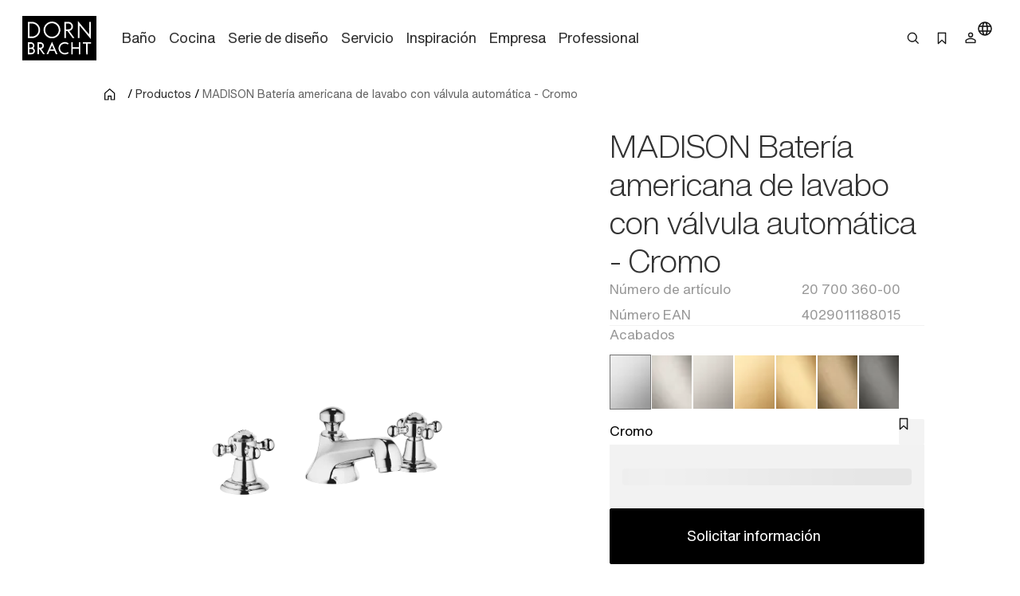

--- FILE ---
content_type: text/html;charset=utf-8
request_url: https://www.dornbracht.com/es-es/productos/20700360-00/bater%C3%ADa-americana-de-lavabo-con-v%C3%A1lvula-autom%C3%A1tica
body_size: 74007
content:
<!DOCTYPE html><html  lang="es"><head><meta charset="utf-8"><meta name="viewport" content="width=device-width, initial-scale=1"><title>MADISON Cromo : Batería americana de lavabo con válvula automática</title><link rel="stylesheet" href="/_nuxt/entry.tn0RQdqM.css" crossorigin><link rel="stylesheet" href="/_nuxt/default.B67FtctA.css" crossorigin><link rel="stylesheet" href="/_nuxt/Header.c7UFpcPp.css" crossorigin><link rel="stylesheet" href="/_nuxt/IconSizing.BDS6z_AH.css" crossorigin><link rel="stylesheet" href="/_nuxt/NavigationLink.BUNrvKk6.css" crossorigin><link rel="stylesheet" href="/_nuxt/Icon.B0CvHv0H.css" crossorigin><link rel="stylesheet" href="/_nuxt/SearchInput.79NiIzh9.css" crossorigin><link rel="stylesheet" href="/_nuxt/Button.DDW9nfTI.css" crossorigin><link rel="stylesheet" href="/_nuxt/Link.BamqMLAi.css" crossorigin><link rel="stylesheet" href="/_nuxt/Navigation.C-YqjUe5.css" crossorigin><link rel="stylesheet" href="/_nuxt/Image.DKZ_18ld.css" crossorigin><link rel="stylesheet" href="/_nuxt/Shim.DoCOivNA.css" crossorigin><link rel="stylesheet" href="/_nuxt/LanguageModal.CHoBfkA1.css" crossorigin><link rel="stylesheet" href="/_nuxt/LanguageGrid.CbyP-ma2.css" crossorigin><link rel="stylesheet" href="/_nuxt/FlashMessagesContainer.TUEtMdp2.css" crossorigin><link rel="stylesheet" href="/_nuxt/FlashMessage.BbtGWqPl.css" crossorigin><link rel="stylesheet" href="/_nuxt/Breadcrumb.C4bnca_U.css" crossorigin><link rel="stylesheet" href="/_nuxt/InlineTextLink.L-ZsVM8Q.css" crossorigin><link rel="stylesheet" href="/_nuxt/Tabs.DEnsmHqy.css" crossorigin><link rel="stylesheet" href="/_nuxt/pagination.BetNQ4w2.css" crossorigin><link rel="stylesheet" href="/_nuxt/Text.BuYlISa0.css" crossorigin><link rel="stylesheet" href="/_nuxt/InteractionRow.DH96suzg.css" crossorigin><link rel="stylesheet" href="/_nuxt/ModuleHeader.Cwo65B0m.css" crossorigin><link rel="stylesheet" href="/_nuxt/Richtext.DjHC0-CL.css" crossorigin><link rel="stylesheet" href="/_nuxt/Media._h8ghgQq.css" crossorigin><link rel="stylesheet" href="/_nuxt/_productnumber_.B_BQh3Wx.css" crossorigin><link rel="stylesheet" href="/_nuxt/Main.C4w2tXHH.css" crossorigin><link rel="stylesheet" href="/_nuxt/Flag.CdsNtp28.css" crossorigin><link rel="stylesheet" href="/_nuxt/KeyValueBase.BJFb9vWL.css" crossorigin><link rel="stylesheet" href="/_nuxt/TeaserProduct.CP1MyeJt.css" crossorigin><link rel="stylesheet" href="/_nuxt/TeaserSlider.ClPYHGWt.css" crossorigin><link rel="stylesheet" href="/_nuxt/LoadingSpinner.B8Q_coKA.css" crossorigin><link rel="stylesheet" href="/_nuxt/TeaserContent.DlFVtkqj.css" crossorigin><link rel="stylesheet" href="/_nuxt/Accordion.BUtrLY_Y.css" crossorigin><link rel="modulepreload" as="script" crossorigin href="/_nuxt/DrVhLMgr.js"><link rel="modulepreload" as="script" crossorigin href="/_nuxt/MobmS9ok.js"><link rel="modulepreload" as="script" crossorigin href="/_nuxt/CMgWkpcJ.js"><link rel="modulepreload" as="script" crossorigin href="/_nuxt/_dc65Qxw.js"><link rel="modulepreload" as="script" crossorigin href="/_nuxt/CuPBoU2j.js"><link rel="modulepreload" as="script" crossorigin href="/_nuxt/DyS-Evuy.js"><link rel="modulepreload" as="script" crossorigin href="/_nuxt/CQvMnmsB.js"><link rel="modulepreload" as="script" crossorigin href="/_nuxt/BrKuapd6.js"><link rel="modulepreload" as="script" crossorigin href="/_nuxt/C-2qFEUi.js"><link rel="modulepreload" as="script" crossorigin href="/_nuxt/sz84_R_D.js"><link rel="modulepreload" as="script" crossorigin href="/_nuxt/CbcBlg0n.js"><link rel="modulepreload" as="script" crossorigin href="/_nuxt/9JCGzgRy.js"><link rel="modulepreload" as="script" crossorigin href="/_nuxt/DCUGB7PE.js"><link rel="modulepreload" as="script" crossorigin href="/_nuxt/CkvnO1yx.js"><link rel="modulepreload" as="script" crossorigin href="/_nuxt/BRKVPgo3.js"><link rel="modulepreload" as="script" crossorigin href="/_nuxt/_PlG3uUc.js"><link rel="modulepreload" as="script" crossorigin href="/_nuxt/DYIBIEPp.js"><link rel="modulepreload" as="script" crossorigin href="/_nuxt/B5UEeIJg.js"><link rel="modulepreload" as="script" crossorigin href="/_nuxt/YsVBMStz.js"><link rel="modulepreload" as="script" crossorigin href="/_nuxt/BknmOyT-.js"><link rel="modulepreload" as="script" crossorigin href="/_nuxt/4jZe0I9Q.js"><link rel="modulepreload" as="script" crossorigin href="/_nuxt/BzKwNr8z.js"><link rel="modulepreload" as="script" crossorigin href="/_nuxt/n3SmOSD4.js"><link rel="modulepreload" as="script" crossorigin href="/_nuxt/jhDpTe5M.js"><link rel="modulepreload" as="script" crossorigin href="/_nuxt/CfFA7oIc.js"><link rel="modulepreload" as="script" crossorigin href="/_nuxt/DP58d9yQ.js"><link rel="modulepreload" as="script" crossorigin href="/_nuxt/DwRTblHW.js"><link rel="modulepreload" as="script" crossorigin href="/_nuxt/D35oz4lA.js"><link rel="modulepreload" as="script" crossorigin href="/_nuxt/C0YqAzsQ.js"><link rel="modulepreload" as="script" crossorigin href="/_nuxt/ew6H65Z_.js"><link rel="modulepreload" as="script" crossorigin href="/_nuxt/Cg6lRWgo.js"><link rel="modulepreload" as="script" crossorigin href="/_nuxt/CvY6JTqT.js"><link rel="modulepreload" as="script" crossorigin href="/_nuxt/DPPWCkOO.js"><link rel="modulepreload" as="script" crossorigin href="/_nuxt/D01k5iyL.js"><link rel="modulepreload" as="script" crossorigin href="/_nuxt/XTGQ7wzq.js"><link rel="modulepreload" as="script" crossorigin href="/_nuxt/DOynBq_K.js"><link rel="modulepreload" as="script" crossorigin href="/_nuxt/gpfgb5Js.js"><link rel="modulepreload" as="script" crossorigin href="/_nuxt/CSmgBi8o.js"><link rel="modulepreload" as="script" crossorigin href="/_nuxt/CxO3wYoD.js"><link rel="modulepreload" as="script" crossorigin href="/_nuxt/DOud7-tG.js"><link rel="modulepreload" as="script" crossorigin href="/_nuxt/BLZeB1ks.js"><link rel="modulepreload" as="script" crossorigin href="/_nuxt/9lmPvcQA.js"><link rel="modulepreload" as="script" crossorigin href="/_nuxt/H-brTDPn.js"><link rel="modulepreload" as="script" crossorigin href="/_nuxt/BbqVyu4p.js"><link rel="modulepreload" as="script" crossorigin href="/_nuxt/tPLR8PbU.js"><link rel="modulepreload" as="script" crossorigin href="/_nuxt/CCCi5M20.js"><link rel="modulepreload" as="script" crossorigin href="/_nuxt/C3UqeuI-.js"><link rel="modulepreload" as="script" crossorigin href="/_nuxt/C5HXAKNS.js"><link rel="modulepreload" as="script" crossorigin href="/_nuxt/CFil7ShZ.js"><link rel="modulepreload" as="script" crossorigin href="/_nuxt/vRPuToLp.js"><link rel="modulepreload" as="script" crossorigin href="/_nuxt/BmwPIeWZ.js"><link rel="modulepreload" as="script" crossorigin href="/_nuxt/B5CCaIKW.js"><link rel="modulepreload" as="script" crossorigin href="/_nuxt/CAD4fURS.js"><link rel="modulepreload" as="script" crossorigin href="/_nuxt/DOWKugKS.js"><link rel="modulepreload" as="script" crossorigin href="/_nuxt/qHPNt3cC.js"><link rel="modulepreload" as="script" crossorigin href="/_nuxt/0POyBWfU.js"><link rel="modulepreload" as="script" crossorigin href="/_nuxt/mi7dnhfO.js"><link rel="modulepreload" as="script" crossorigin href="/_nuxt/B0H59bT7.js"><link rel="modulepreload" as="script" crossorigin href="/_nuxt/B8FsO9v-.js"><link rel="modulepreload" as="script" crossorigin href="/_nuxt/DmiIjlGj.js"><link rel="modulepreload" as="script" crossorigin href="/_nuxt/CF9VTjzj.js"><link rel="modulepreload" as="script" crossorigin href="/_nuxt/Ys9DBK9N.js"><link rel="modulepreload" as="script" crossorigin href="/_nuxt/CDoTbddX.js"><link rel="modulepreload" as="script" crossorigin href="/_nuxt/Dq-TvJTm.js"><link rel="modulepreload" as="script" crossorigin href="/_nuxt/VJMBdtSw.js"><link rel="modulepreload" as="script" crossorigin href="/_nuxt/MPpBb_C3.js"><link rel="modulepreload" as="script" crossorigin href="/_nuxt/CWgzjdpE.js"><link rel="modulepreload" as="script" crossorigin href="/_nuxt/Bwo8jL1E.js"><link rel="modulepreload" as="script" crossorigin href="/_nuxt/DI0bC32N.js"><link rel="modulepreload" as="script" crossorigin href="/_nuxt/B2RXOU1N.js"><link rel="modulepreload" as="script" crossorigin href="/_nuxt/B9_6HoK1.js"><link rel="modulepreload" as="script" crossorigin href="/_nuxt/CE3r7-xe.js"><link rel="modulepreload" as="script" crossorigin href="/_nuxt/DNrojEhx.js"><link rel="modulepreload" as="script" crossorigin href="/_nuxt/DwuCLHcw.js"><link rel="modulepreload" as="script" crossorigin href="/_nuxt/C87BFwum.js"><link rel="preload" as="fetch" fetchpriority="low" crossorigin="anonymous" href="/_nuxt/builds/meta/b31cc350-e133-43d1-b2b9-35a7c47f208f.json"><meta rel="msapplication-TileColor" content="#FFFFFF"><meta rel="msapplication-config" content="/browserconfig.xml"><meta rel="canonical" content="https://www.dornbracht.com/es-es/productos/20700360-00/bater%c3%ada-americana-de-lavabo-con-v%c3%a1lvula-autom%c3%a1tica"><meta name="description" content="Examinar Cromo MADISON de para . Descubra los/las de Dornbracht y convierta su en un espacio de vida."><meta hid="og-image" property="og:image" content="https://media.cdn.dornbracht.com/v/yuWBEoE5//fit-in/1200x630/quality:80/"><meta hid="og-image-secure-url" property="og:image:secure_url" content="https://media.cdn.dornbracht.com/v/yuWBEoE5//fit-in/1200x630/quality:80/"><meta hid="og-image-type" property="og:image:type" content="image/jpeg"><meta hid="og-image-width" property="og:image:width" content="1200"><meta hid="og-image-height" property="og:image:height" content="630"><meta hid="og-title" property="og:title" content="MADISON Cromo : Batería americana de lavabo con válvula automática"><meta hid="og-description" property="og:description" content="Examinar Cromo MADISON de para . Descubra los/las de Dornbracht y convierta su en un espacio de vida."><meta hid="og-url" property="og:url" content="https://www.dornbracht.com/es-es/productos/20700360-00/bater%c3%ada-americana-de-lavabo-con-v%c3%a1lvula-autom%c3%a1tica"><meta hid="og-type" property="og:type" content="product"><meta hid="og-site-name" property="og:site_name" content="Dornbracht"><meta hid="twitter-card" name="twitter:card" content="summary_large_image"><meta hid="twitter-image" name="twitter:image" content="https://media.cdn.dornbracht.com/v/yuWBEoE5//fit-in/1200x630/quality:80/"><meta hid="twitter-title" name="twitter:title" content="MADISON Cromo : Batería americana de lavabo con válvula automática"><meta hid="twitter-description" name="twitter:description" content="Examinar Cromo MADISON de para . Descubra los/las de Dornbracht y convierta su en un espacio de vida."><script type="application/ld+json" children="{&quot;@context&quot;:&quot;https://schema.org&quot;,&quot;@type&quot;:&quot;BreadcrumbList&quot;,&quot;itemListElement&quot;:[{&quot;@type&quot;:&quot;ListItem&quot;,&quot;position&quot;:1,&quot;name&quot;:&quot;Home&quot;,&quot;item&quot;:&quot;https://www.dornbracht.com/es-es/&quot;},{&quot;@type&quot;:&quot;ListItem&quot;,&quot;position&quot;:2,&quot;name&quot;:&quot;Productos&quot;,&quot;item&quot;:&quot;https://www.dornbracht.com/es-es/productos&quot;},{&quot;@type&quot;:&quot;ListItem&quot;,&quot;position&quot;:3,&quot;name&quot;:&quot;MADISON Batería americana de lavabo con válvula automática - Cromo&quot;,&quot;item&quot;:&quot;https://www.dornbracht.com/es-es/productos/20700360-00/bater%c3%ada-americana-de-lavabo-con-v%c3%a1lvula-autom%c3%a1tica&quot;}]}"></script><script type="module" src="/_nuxt/DrVhLMgr.js" crossorigin></script></head><body><div id="__nuxt"><div><div class="nuxt-loading-indicator" style="position:fixed;top:0;right:0;left:0;pointer-events:none;width:auto;height:2px;opacity:0;background:#666666;background-size:0% auto;transform:scaleX(0%);transform-origin:left;transition:transform 0.1s, height 0.4s, opacity 0.4s;z-index:999999;"></div><div class="message-container" data-v-c22bc5ed><!--[--><!--]--></div><header class="header-box" bookmark-full="false" data-v-5e3f3feb><div class="header layout-boxed" data-v-5e3f3feb><div class="header__start" data-v-5e3f3feb><a href="/es-es/" class="link link-size-small link-theme-no-style" title aria-label="Home" data-v-5e3f3feb data-v-e1507878><span data-v-e1507878><!--[--><div class="header-logo" data-v-5e3f3feb data-v-470061d0><div class="icon-container" data-v-470061d0><div class="icon-xs" data-v-470061d0><!--[--><!--]--></div><div class="icon-s" data-v-470061d0><!--[--><svg xmlns="http://www.w3.org/2000/svg" width="74" height="45" fill="none"><path fill="#000" d="M0 .738v44.118L.006 45H74V.6H.006zM56.908 7.3c.696.845 1.667 2.016 2.15 2.599.482.582 1.309 1.584 1.835 2.223.532.639 1.059 1.271 1.172 1.409.112.137.589.714 1.065 1.284.47.57.946 1.14 1.059 1.277.106.131.3.376.438.532.132.157.282.345.345.414.056.069.225.281.382.47.156.187.294.356.313.375.025.019.232.27.476.564.52.638.59.714.596.645 0-.025.006-2.856.006-6.288l.006-6.23.802-.007h.808v8.51c0 4.678-.012 8.505-.025 8.505-.025 0-1.948-2.305-3.596-4.315a98 98 0 0 0-.79-.946c-.069-.087-.313-.382-.538-.657-.226-.276-.42-.514-.439-.532-.038-.032-.564-.67-2.13-2.568-.502-.601-1.203-1.453-1.567-1.885-.363-.438-.964-1.165-1.34-1.616-.37-.45-.702-.832-.727-.851-.032-.02-.05 2.774-.05 6.2 0 3.425-.019 6.25-.038 6.28-.025.038-1.372.057-1.541.02-.019-.007-.031-3.827-.031-8.492s.018-8.48.043-8.473c.02.012.614.707 1.316 1.553M30.8 6.33c1.598.263 2.889.827 4.073 1.791a8.4 8.4 0 0 1 3.108 6.544c-.007.608-.02.758-.17 1.59-.488 2.706-2.556 5.155-5.2 6.163-1.46.551-2.694.683-4.38.45-.927-.124-2.192-.62-3.132-1.214-2.343-1.484-3.834-4.158-3.866-6.939-.006-.388.057-1.227.107-1.465.175-.82.25-1.084.432-1.553.426-1.102.946-1.948 1.71-2.768C25.1 7.2 27.23 6.267 29.61 6.255c.382-.006.915.031 1.19.075m-20.093.288c.658.094.777.12 1.329.282 4.724 1.421 7.098 6.782 4.974 11.222-.833 1.735-2.199 3.075-3.984 3.908-.42.2-1.24.476-1.554.526-.12.019-.407.069-.64.113-.275.056-1.208.08-2.862.087l-2.45.006V6.543l2.4.012c1.315 0 2.568.032 2.787.063m36.258.019c1.548.338 2.776 1.371 3.352 2.818.959 2.405-.313 5.116-2.8 5.962l-.577.194.67.908c.37.5.953 1.296 1.297 1.766.345.476.664.908.708.964.627.846 2.362 3.22 2.412 3.3q.029.064-.902.063h-.927l-.3-.407c-.164-.225-.32-.42-.345-.426a.08.08 0 0 1-.05-.075c0-.031-.264-.4-.577-.826-.32-.433-1.316-1.779-2.212-3l-1.629-2.223-.751.006h-.752l-.032 3.476-.03 3.475h-1.568l-.007-8.022-.012-8.022 2.425.013c1.328.006 2.506.03 2.606.056zM30.036 27.152a728 728 0 0 1 1.855 4.246c.827 1.898 1.56 3.576 1.629 3.726.062.144.35.796.632 1.453.282.651.564 1.303.627 1.44.163.357.313.733.313.764 0 .013-.357.02-.795.007l-.802-.019-.47-1.096c-.264-.601-.533-1.221-.602-1.378l-.25-.576-.12-.3h-4.766l-.495 1.14c-.27.632-.577 1.327-.677 1.552s-.207.47-.232.539c-.05.125-.1.132-.84.144-.432 0-.789-.012-.789-.044 0-.025.37-.895.82-1.922.452-1.034 1.179-2.712 1.624-3.726a1045 1045 0 0 1 1.472-3.382c.37-.845.777-1.791.909-2.098.394-.92.57-1.303.595-1.277.012.012.175.375.363.807zm13.859-.263c.276.07.558.144.627.17.307.118.852.375 1.265.6l.451.251-.112.2c-.063.113-.213.389-.345.62-.132.238-.263.426-.288.426-.032 0-.207-.087-.389-.194-.896-.532-1.71-.758-2.681-.758a4.755 4.755 0 0 0-4.63 3.582c-.163.62-.145 1.842.043 2.411.502 1.566 1.604 2.674 3.17 3.188.464.157 1.01.22 1.699.194.883-.037 1.578-.257 2.48-.789.182-.1.326-.181.333-.169.006.012.175.294.37.633l.35.607-.257.163c-.282.181-1.084.588-1.146.588-.025 0-.132.038-.238.088-.433.194-1.328.357-2.08.376-1.523.044-3.265-.645-4.411-1.735-.815-.77-1.435-1.828-1.736-2.956-.144-.532-.169-.751-.169-1.471 0-1.372.332-2.418 1.14-3.595.282-.407 1.066-1.165 1.492-1.447.2-.131.432-.288.52-.344.407-.27 1.54-.657 2.136-.726.182-.02.351-.05.364-.063.075-.069 1.61.044 2.042.15m-34.334.1c1.454.426 2.456 1.679 2.506 3.132.025.851-.27 1.722-.783 2.304l-.25.288.15.094c.432.288.958.97 1.171 1.54.464 1.24.163 2.65-.758 3.545-.432.42-.426.414-.808.62-.708.376-.865.401-3.164.407l-2.105.013v-6.006c0-3.3.012-6.018.031-6.03.013-.02.84-.026 1.83-.02 1.51.007 1.867.026 2.18.113m9.01-.062c1.86.257 3.239 2.117 2.913 3.92-.032.157-.063.338-.075.407-.044.213-.276.714-.47.99-.414.6-.89.99-1.573 1.27-.225.095-.42.182-.432.189-.019.018.514.776 1.585 2.248.326.444.677.927.77 1.065.095.137.358.5.583.814.226.306.477.65.552.764l.137.2-.845-.006h-.852l-.17-.232c-.093-.125-.194-.25-.219-.288-.025-.031-.181-.25-.344-.476a23 23 0 0 0-.408-.564c-.056-.081-.545-.757-1.077-1.496l-1.065-1.472c-.057-.069-.15-.2-.207-.3-.088-.15-.138-.17-.42-.17h-.313v4.979l-.733.013-.74.012V26.901l1.022-.012c1.328-.025 2.01-.012 2.38.038zm31.796 2.467.013 2.518.332.006c.25 0 5.476 0 5.701-.006.025 0 .044-1.134.044-2.524V26.87l.708.007c.382.006.714.012.733.019.025.006.031 11.83.006 11.98 0 .03-.332.05-.727.05h-.72v-5.574H50.38v5.573h-1.486l-.005-5.999c0-3.294.012-6.005.018-6.024.013-.019.339-.032.733-.032h.708l.02 2.524zm18.214-1.766v.695l-1.567.007c-.858 0-1.616.006-1.673.006-.106.006-.112.3-.112 5.298v5.291h-.715c-.513 0-.72-.018-.739-.08-.013-.038-.025-2.412-.025-5.261.006-3.038-.019-5.204-.05-5.223-.032-.025-.752-.038-1.598-.031-.846 0-1.585-.013-1.635-.025-.082-.02-.094-.138-.088-.67.006-.351.013-.658.019-.69 0-.024 1.848-.037 4.091-.03l4.091.018v.695z"></path><path fill="#000" d="M29.173 7.869c-1.397.131-2.437.5-3.477 1.233-1.022.727-1.961 1.916-2.35 2.987-.062.17-.138.338-.163.376-.025.031-.106.357-.181.72-.508 2.436.275 4.79 2.155 6.5 1.88 1.704 4.755 2.161 7.149 1.122.651-.282 1.572-.909 2.086-1.428.915-.92 1.66-2.317 1.855-3.47a13 13 0 0 1 .075-.407c.044-.244.044-1.49 0-1.785-.17-1.102-.59-2.166-1.166-2.974-1.171-1.64-3.026-2.718-4.918-2.856a7 7 0 0 1-.564-.05 4 4 0 0 0-.501.032m-22.006.358c-.02.044-.038 2.968-.044 6.5l-.006 6.419 1.597-.012c1.805-.007 2.187-.044 3.001-.314a6.58 6.58 0 0 0 3.772-3.25c.232-.457.476-1.108.533-1.409.012-.069.037-.194.056-.282.013-.087.044-.244.063-.344.05-.257.044-1.447 0-1.754a11 11 0 0 0-.107-.532 11 11 0 0 0-.081-.376c-.05-.237-.37-1.002-.564-1.346-.395-.708-.871-1.277-1.598-1.916-.545-.476-1.56-.99-2.4-1.215-.732-.2-1.165-.238-2.825-.244-1.059-.007-1.378.012-1.397.075m36.383 2.88v2.937l1.523-.007c1.028-.006 1.604-.037 1.798-.094 1.805-.52 2.688-2.56 1.811-4.202a2.87 2.87 0 0 0-1.685-1.415c-.376-.131-.533-.144-1.924-.15l-1.522-.006v2.937zM29.517 30.294c-.076.181-.464 1.07-.859 1.979-.395.902-.702 1.66-.689 1.69.031.044 3.346.05 3.396 0 .019-.012-.282-.745-.664-1.621-.383-.877-.777-1.766-.871-1.985l-.17-.395zm-22.5-1.902c-.006.024-.013.882-.019 1.903l-.006 1.866h1.015c.864 0 1.065-.018 1.353-.125a1.92 1.92 0 0 0 1.021-2.68c-.156-.307-.532-.658-.883-.827-.288-.137-.401-.15-1.391-.163-.595-.006-1.09.007-1.09.026m.02 5.271c-.026.02-.05.87-.044 1.892v1.866h.2c1.16.019 2.356.006 2.475-.032.576-.162 1.128-.663 1.322-1.196.357-1.014-.226-2.185-1.247-2.48-.244-.068-2.619-.119-2.706-.05m9.617-5.271c-.019.037-.006 3.713.012 3.863.007.038.339.057.884.05 1.021-.012 1.328-.087 1.76-.438a1.95 1.95 0 0 0-.363-3.288c-.407-.2-.432-.2-1.34-.212-.514-.007-.94.006-.953.025"></path></svg><!--]--></div><div class="icon-m" data-v-470061d0><!--[--><svg xmlns="http://www.w3.org/2000/svg" width="74" height="45" fill="none"><path fill="#000" d="M0 .738v44.118L.006 45H74V.6H.006zM56.908 7.3c.696.845 1.667 2.016 2.15 2.599.482.582 1.309 1.584 1.835 2.223.532.638 1.059 1.27 1.172 1.409.112.137.589.714 1.065 1.284.47.57.946 1.14 1.059 1.277.106.131.3.376.438.532.132.157.282.345.345.414.056.069.225.281.382.47.156.187.294.356.313.375.025.019.232.27.476.564.52.638.59.713.596.645 0-.025.006-2.856.006-6.288l.006-6.23.802-.007h.808v8.51c0 4.678-.012 8.505-.025 8.505-.025 0-1.948-2.305-3.596-4.315a98 98 0 0 0-.79-.946c-.069-.087-.313-.382-.538-.657-.226-.276-.42-.514-.439-.532-.038-.032-.564-.67-2.13-2.568-.502-.601-1.203-1.453-1.567-1.885-.363-.438-.964-1.165-1.34-1.616-.37-.45-.702-.833-.727-.851-.032-.02-.05 2.774-.05 6.2 0 3.425-.019 6.25-.038 6.28-.025.038-1.372.057-1.541.02-.019-.007-.031-3.827-.031-8.493 0-4.665.018-8.479.043-8.472.02.012.614.707 1.316 1.553M30.8 6.33c1.598.263 2.889.827 4.073 1.791a8.4 8.4 0 0 1 3.108 6.544c-.007.608-.02.758-.17 1.59-.488 2.706-2.556 5.155-5.2 6.163-1.46.551-2.694.683-4.38.45-.927-.124-2.192-.62-3.132-1.214-2.343-1.484-3.834-4.158-3.866-6.939-.006-.388.057-1.227.107-1.465.175-.82.25-1.084.432-1.553.426-1.102.946-1.948 1.71-2.768C25.1 7.2 27.23 6.267 29.61 6.255c.382-.006.915.031 1.19.075m-20.093.288c.658.094.777.119 1.329.282 4.724 1.421 7.098 6.782 4.974 11.222-.833 1.735-2.199 3.075-3.984 3.908-.42.2-1.24.476-1.554.526-.12.018-.407.069-.64.112-.275.057-1.208.082-2.862.088l-2.45.006V6.542l2.4.013c1.315 0 2.568.032 2.787.063m36.258.019c1.548.338 2.776 1.371 3.352 2.818.959 2.405-.313 5.116-2.8 5.962l-.577.194.67.908c.37.5.953 1.296 1.297 1.766.345.476.664.908.708.964.627.846 2.362 3.219 2.412 3.3q.029.064-.902.063h-.927l-.3-.407c-.164-.225-.32-.42-.345-.426a.08.08 0 0 1-.05-.075c0-.031-.264-.4-.577-.827-.32-.432-1.316-1.778-2.212-3l-1.629-2.222-.751.006h-.752l-.032 3.476-.03 3.475h-1.568l-.007-8.022-.012-8.022 2.425.012c1.328.007 2.506.032 2.606.057zM30.036 27.152c.194.432 1.028 2.342 1.855 4.246.827 1.898 1.56 3.576 1.629 3.726.062.144.35.795.632 1.453.282.651.564 1.303.627 1.44.163.357.313.733.313.764 0 .013-.357.02-.795.007l-.802-.02-.47-1.095c-.264-.601-.533-1.221-.602-1.378l-.25-.576-.12-.3h-4.766l-.495 1.14c-.27.632-.577 1.327-.677 1.552s-.207.47-.232.539c-.05.125-.1.131-.84.144-.432 0-.789-.013-.789-.044 0-.025.37-.895.82-1.922.452-1.034 1.179-2.712 1.624-3.727a1045 1045 0 0 1 1.472-3.381c.37-.846.777-1.791.909-2.098.394-.92.57-1.303.595-1.278.012.013.175.376.363.808zm13.859-.263c.276.07.558.144.627.17.307.118.852.375 1.265.6l.451.251-.112.2c-.063.113-.213.389-.345.62-.132.238-.263.426-.288.426-.032 0-.207-.087-.389-.194-.896-.532-1.71-.758-2.681-.758a4.755 4.755 0 0 0-4.63 3.582c-.163.62-.145 1.841.043 2.411.502 1.566 1.604 2.674 3.17 3.188.464.157 1.01.22 1.699.194.883-.038 1.578-.257 2.48-.789.182-.1.326-.182.333-.17.006.014.175.295.37.633l.35.608-.257.163c-.282.181-1.084.588-1.146.588-.025 0-.132.038-.238.088-.433.194-1.328.357-2.08.376-1.523.044-3.265-.645-4.411-1.735-.815-.77-1.435-1.828-1.736-2.956-.144-.532-.169-.751-.169-1.471 0-1.372.332-2.418 1.14-3.595.282-.407 1.066-1.165 1.492-1.447.2-.131.432-.288.52-.344.407-.27 1.54-.657 2.136-.726.182-.02.351-.05.364-.063.075-.069 1.61.044 2.042.15m-34.334.1c1.454.426 2.456 1.679 2.506 3.132.025.851-.27 1.722-.783 2.304l-.25.288.15.094c.432.288.958.97 1.171 1.54.464 1.24.163 2.65-.758 3.545-.432.42-.426.413-.808.62-.708.376-.865.4-3.164.407l-2.105.013v-6.006c0-3.3.012-6.018.031-6.03.013-.02.84-.026 1.83-.02 1.51.007 1.867.026 2.18.113m9.01-.062c1.86.257 3.239 2.117 2.913 3.92-.032.157-.063.338-.075.407-.044.213-.276.714-.47.99-.414.6-.89.989-1.573 1.27-.225.095-.42.182-.432.189-.019.018.514.776 1.585 2.248.326.444.677.927.77 1.065.095.137.358.5.583.814.226.306.477.65.552.764l.137.2-.845-.006h-.852l-.17-.232c-.093-.125-.194-.25-.219-.288-.025-.031-.181-.25-.344-.476a23 23 0 0 0-.408-.564c-.056-.081-.545-.757-1.077-1.496l-1.065-1.472c-.057-.069-.15-.2-.207-.3-.088-.15-.138-.17-.42-.17h-.313v4.979l-.733.012-.74.013V26.901l1.022-.012c1.328-.025 2.01-.012 2.38.038zm31.796 2.467.013 2.518.332.006c.25 0 5.476 0 5.701-.006.025 0 .044-1.134.044-2.524V26.87l.708.007c.382.006.714.012.733.018.025.007.031 11.83.006 11.98 0 .032-.332.05-.727.05h-.72v-5.573H50.38v5.573h-1.486l-.005-5.999c0-3.294.012-6.005.018-6.024.013-.019.339-.032.733-.032h.708l.02 2.524zm18.214-1.766v.695l-1.567.007c-.858 0-1.616.006-1.673.006-.106.006-.112.3-.112 5.298v5.291h-.715c-.513 0-.72-.018-.739-.08-.013-.038-.025-2.412-.025-5.261.006-3.038-.019-5.204-.05-5.223-.032-.025-.752-.038-1.598-.031-.846 0-1.585-.013-1.635-.025-.082-.02-.094-.138-.088-.67.006-.351.013-.658.019-.69 0-.024 1.848-.037 4.091-.03l4.091.018v.695z"></path><path fill="#000" d="M29.173 7.868c-1.397.132-2.437.501-3.477 1.234-1.022.727-1.961 1.916-2.35 2.987-.062.17-.138.338-.163.376-.025.031-.106.357-.181.72-.508 2.436.275 4.79 2.155 6.5 1.88 1.704 4.755 2.16 7.149 1.121.651-.281 1.572-.908 2.086-1.427.915-.921 1.66-2.318 1.855-3.47a13 13 0 0 1 .075-.407c.044-.244.044-1.49 0-1.785-.17-1.102-.59-2.166-1.166-2.974-1.171-1.64-3.026-2.718-4.918-2.856a7 7 0 0 1-.564-.05 4 4 0 0 0-.501.031m-22.006.359c-.02.044-.038 2.968-.044 6.5l-.006 6.419 1.597-.013c1.805-.006 2.187-.043 3.001-.313a6.58 6.58 0 0 0 3.772-3.25c.232-.457.476-1.108.533-1.409.012-.069.037-.194.056-.282.013-.087.044-.244.063-.344.05-.257.044-1.447 0-1.754a12 12 0 0 0-.107-.532 11 11 0 0 0-.081-.376c-.05-.238-.37-1.002-.564-1.346-.395-.708-.871-1.277-1.598-1.916-.545-.476-1.56-.99-2.4-1.215-.732-.2-1.165-.238-2.825-.244-1.059-.007-1.378.012-1.397.075m36.383 2.88v2.937l1.523-.007c1.028-.006 1.604-.037 1.798-.094 1.805-.52 2.688-2.56 1.811-4.202a2.87 2.87 0 0 0-1.685-1.415c-.376-.131-.533-.144-1.924-.15l-1.522-.007v2.938zM29.517 30.294c-.076.181-.464 1.07-.859 1.979-.395.901-.702 1.66-.689 1.69.031.044 3.346.05 3.396 0 .019-.012-.282-.745-.664-1.621-.383-.877-.777-1.766-.871-1.985l-.17-.395zm-22.5-1.903c-.006.025-.013.883-.019 1.904l-.006 1.866h1.015c.864 0 1.065-.019 1.353-.125a1.92 1.92 0 0 0 1.021-2.68c-.156-.307-.532-.658-.883-.827-.288-.138-.401-.15-1.391-.163-.595-.006-1.09.007-1.09.025m.02 5.272c-.026.02-.05.87-.044 1.892v1.866h.2c1.16.019 2.356.006 2.475-.032.576-.162 1.128-.663 1.322-1.196.357-1.014-.226-2.185-1.247-2.48-.244-.068-2.619-.119-2.706-.05m9.617-5.271c-.019.037-.006 3.713.012 3.863.007.038.339.057.884.05 1.021-.012 1.328-.087 1.76-.438a1.95 1.95 0 0 0-.363-3.288c-.407-.2-.432-.2-1.34-.212-.514-.007-.94.006-.953.025"></path></svg><!--]--></div><div class="icon-l" data-v-470061d0><!--[--><svg xmlns="http://www.w3.org/2000/svg" width="93" height="56" fill="none"><path fill="#000" d="M0 .173V55.62l.008.181H93V0H.008zm71.52 8.248c.874 1.063 2.094 2.534 2.7 3.266s1.646 1.992 2.308 2.794c.669.803 1.33 1.598 1.472 1.771s.74.897 1.339 1.614c.59.716 1.189 1.432 1.33 1.605.134.165.378.472.552.669.165.197.354.433.432.52.071.086.284.354.48.59.198.236.37.448.395.472.031.023.29.338.598.708.653.803.74.897.748.81 0-.03.008-3.588.008-7.9l.008-7.832 1.008-.008h1.015v10.696c0 5.88-.015 10.688-.031 10.688-.032 0-2.449-2.896-4.52-5.423a138 138 0 0 0-.992-1.188c-.087-.11-.394-.48-.677-.827-.284-.346-.528-.645-.551-.669-.047-.039-.709-.842-2.677-3.226-.63-.756-1.512-1.826-1.969-2.37-.457-.55-1.212-1.463-1.685-2.03a25 25 0 0 0-.913-1.07c-.04-.024-.063 3.486-.063 7.791s-.024 7.855-.048 7.894c-.031.048-1.724.071-1.937.024-.023-.008-.039-4.809-.039-10.672s.024-10.656.055-10.649c.024.016.772.89 1.654 1.952m-32.811-1.22c2.008.33 3.63 1.04 5.118 2.251a10.55 10.55 0 0 1 3.905 8.225c-.008.763-.023.952-.212 1.999-.614 3.4-3.213 6.477-6.536 7.744-1.834.692-3.386.858-5.504.567-1.165-.158-2.756-.78-3.937-1.527-2.945-1.866-4.819-5.226-4.858-8.72-.008-.488.07-1.543.134-1.842.22-1.031.315-1.362.543-1.952.536-1.385 1.19-2.447 2.15-3.479 2.031-2.172 4.709-3.344 7.7-3.36.48-.008 1.15.04 1.497.094m-25.252.362c.826.118.976.15 1.669.355 5.937 1.786 8.921 8.523 6.252 14.103-1.047 2.18-2.764 3.864-5.008 4.911-.528.252-1.559.598-1.953.661-.15.024-.511.087-.803.142-.346.07-1.52.102-3.598.11l-3.079.008V7.469l3.016.016c1.653 0 3.228.039 3.504.078m45.567.024c1.944.425 3.488 1.724 4.212 3.542 1.205 3.022-.393 6.43-3.52 7.492l-.724.244.843 1.141c.464.63 1.197 1.63 1.63 2.22.433.598.834 1.14.89 1.212a468 468 0 0 1 3.03 4.147q.036.08-1.133.079h-1.165l-.378-.512c-.205-.283-.402-.527-.433-.535a.1.1 0 0 1-.063-.094c0-.04-.331-.504-.725-1.04-.401-.542-1.653-2.234-2.78-3.769l-2.047-2.794-.944.008h-.945l-.04 4.368-.04 4.368h-1.968l-.007-10.082L52.7 7.5l3.047.016c1.67.008 3.15.04 3.276.07zM37.748 33.37c.244.543 1.291 2.943 2.33 5.336 1.04 2.385 1.961 4.494 2.048 4.683.079.18.44 1 .795 1.826.355.818.709 1.637.788 1.81.204.448.393.92.393.96 0 .016-.448.023-1 .008l-1.008-.024-.59-1.377-.756-1.732a66 66 0 0 1-.315-.724l-.15-.377h-5.992l-.622 1.432c-.338.795-.724 1.668-.85 1.952-.126.283-.26.59-.291.677-.063.157-.126.165-1.056.18-.543 0-.992-.015-.992-.054 0-.032.465-1.126 1.032-2.417.567-1.298 1.48-3.407 2.04-4.682.55-1.275 1.385-3.188 1.85-4.25.464-1.063.976-2.251 1.141-2.637.496-1.157.717-1.637.748-1.605.016.015.22.472.457 1.015m17.417-.33c.347.086.701.18.788.212.386.15 1.07.472 1.59.755l.567.315-.142.252c-.078.142-.267.488-.433.78-.165.298-.33.534-.362.534-.04 0-.26-.11-.488-.244-1.126-.669-2.15-.952-3.37-.952-2.772.008-5.118 1.826-5.819 4.502-.205.779-.181 2.314.055 3.03.63 1.967 2.016 3.36 3.984 4.006.583.197 1.268.275 2.134.244 1.11-.047 1.985-.323 3.118-.992.229-.126.41-.228.418-.212.008.015.22.37.464.795l.441.763-.323.205c-.354.228-1.362.74-1.44.74-.032 0-.166.047-.3.11-.543.244-1.669.448-2.614.472-1.913.055-4.102-.81-5.543-2.18-1.024-.968-1.803-2.298-2.181-3.715-.181-.669-.213-.944-.213-1.85 0-1.723.417-3.037 1.433-4.517.354-.512 1.339-1.464 1.874-1.818.252-.165.544-.362.654-.433.511-.338 1.937-.826 2.685-.913.228-.023.44-.063.456-.079.095-.086 2.024.056 2.567.19m-43.15.125c1.827.535 3.087 2.11 3.15 3.935.032 1.07-.338 2.165-.984 2.897l-.315.362.19.118c.542.362 1.204 1.22 1.472 1.936.582 1.558.204 3.329-.953 4.454-.543.528-.536.52-1.016.78-.89.472-1.087.503-3.976.511l-2.646.016v-7.548c0-4.147.016-7.563.04-7.579.015-.023 1.054-.031 2.299-.023 1.897.007 2.346.031 2.74.141zm11.324-.078c2.338.322 4.07 2.66 3.661 4.926-.04.197-.079.425-.095.512-.055.267-.346.897-.59 1.243a4.2 4.2 0 0 1-1.976 1.598c-.284.118-.528.228-.544.236-.023.024.646.976 1.992 2.826.41.558.85 1.164.969 1.338.118.173.449.63.732 1.023.284.385.599.818.693.96l.173.252-1.063-.008h-1.07l-.213-.291c-.118-.158-.244-.315-.276-.362-.031-.04-.228-.315-.433-.599a29 29 0 0 0-.512-.708c-.07-.102-.685-.952-1.354-1.88-.67-.93-1.276-1.764-1.338-1.85a3 3 0 0 1-.26-.378c-.11-.19-.174-.213-.528-.213h-.394v6.257l-.92.016-.93.016V33.055l1.284-.016c1.669-.031 2.527-.015 2.992.047zm39.96 3.1.016 3.164.417.008c.315 0 6.882 0 7.166-.008.031 0 .055-1.424.055-3.172v-3.163l.89.008c.48.007.897.015.92.023.032.008.04 14.867.009 15.056 0 .04-.418.063-.914.063h-.905V41.16h-7.638v7.005h-1.867l-.007-7.54c0-4.14.016-7.547.024-7.57.015-.025.425-.04.92-.04h.89zm22.89-2.219v.874l-1.968.008c-1.08 0-2.032.007-2.103.007-.134.008-.142.378-.142 6.659v6.65h-.897c-.646 0-.906-.024-.93-.102-.015-.048-.03-3.03-.03-6.611.007-3.818-.025-6.54-.064-6.564-.04-.032-.945-.047-2.008-.04-1.063 0-1.992-.015-2.055-.031-.102-.024-.118-.173-.11-.842.008-.44.016-.826.023-.866 0-.031 2.323-.047 5.142-.04l5.142.024z"></path><path fill="#000" d="M36.663 9.135c-1.756.165-3.063.63-4.37 1.55-1.283.913-2.464 2.409-2.953 3.754a4 4 0 0 1-.204.473c-.032.039-.134.448-.229.905-.637 3.061.347 6.02 2.71 8.169 2.361 2.14 5.975 2.715 8.983 1.409.82-.354 1.977-1.142 2.622-1.795 1.15-1.157 2.087-2.912 2.331-4.36.024-.134.063-.362.095-.511.055-.307.055-1.873 0-2.243-.213-1.386-.74-2.724-1.465-3.739-1.472-2.062-3.803-3.415-6.181-3.589-.347-.023-.662-.047-.709-.063a5 5 0 0 0-.63.04m-27.656.45c-.024.055-.048 3.73-.055 8.17l-.008 8.066 2.008-.015c2.267-.008 2.748-.056 3.771-.394 2.032-.669 3.788-2.18 4.74-4.085.292-.574.599-1.393.67-1.77.015-.087.047-.244.07-.354.016-.11.056-.308.08-.433.062-.323.054-1.818 0-2.204a14 14 0 0 0-.135-.669 12 12 0 0 0-.102-.472c-.063-.3-.465-1.26-.709-1.692-.496-.89-1.094-1.606-2.007-2.409-.685-.598-1.961-1.243-3.016-1.526-.921-.252-1.465-.3-3.551-.307-1.331-.008-1.733.015-1.756.094m45.726 3.619v3.691l1.913-.008c1.292-.007 2.016-.047 2.26-.117 2.268-.654 3.378-3.22 2.276-5.281-.465-.866-1.158-1.457-2.118-1.78-.473-.164-.67-.18-2.418-.188l-1.913-.008zM37.095 37.318c-.094.228-.583 1.346-1.079 2.487-.496 1.133-.881 2.086-.866 2.125.04.055 4.205.063 4.268 0 .024-.016-.354-.937-.835-2.038-.48-1.102-.976-2.22-1.094-2.495l-.213-.496zM8.818 34.927c-.008.032-.015 1.11-.023 2.393l-.008 2.345h1.275c1.087 0 1.339-.024 1.701-.157a2.412 2.412 0 0 0 1.284-3.369c-.197-.386-.67-.826-1.11-1.039-.363-.173-.505-.189-1.749-.204-.748-.008-1.37.008-1.37.031m.025 6.626c-.031.023-.063 1.094-.055 2.377v2.345h.252c1.457.023 2.96.008 3.11-.04.725-.204 1.418-.834 1.662-1.503.449-1.275-.284-2.746-1.567-3.116-.307-.087-3.292-.15-3.402-.063m12.087-6.626c-.024.048-.008 4.667.016 4.856.007.047.425.071 1.11.063 1.283-.015 1.67-.11 2.212-.55a2.45 2.45 0 0 0-.456-4.133c-.512-.251-.544-.251-1.685-.267-.646-.008-1.181.008-1.197.031"></path></svg><!--]--></div></div></div><!--]--><!----><!----></span><!----><!----><!----></a><div class="header__navbar" data-v-5e3f3feb><div class="header-navigation" data-v-5e3f3feb><!--[--><a href="/es-es/bano/" class="navigation-link navigation-link-size-medium navigation-link-hover-slide navigation-link" title data-v-5e3f3feb data-v-b8d514a9><!----><!----><span class="label" data-v-b8d514a9><!--[-->Baño<!--]--><!----></span><!----></a><a href="/es-es/cocina/" class="navigation-link navigation-link-size-medium navigation-link-hover-slide navigation-link" title data-v-5e3f3feb data-v-b8d514a9><!----><!----><span class="label" data-v-b8d514a9><!--[-->Cocina<!--]--><!----></span><!----></a><a href="/es-es/serie-de-diseno/" class="navigation-link navigation-link-size-medium navigation-link-hover-slide navigation-link" title data-v-5e3f3feb data-v-b8d514a9><!----><!----><span class="label" data-v-b8d514a9><!--[-->Serie de diseño<!--]--><!----></span><!----></a><a href="/es-es/servicio/" class="navigation-link navigation-link-size-medium navigation-link-hover-slide navigation-link" title data-v-5e3f3feb data-v-b8d514a9><!----><!----><span class="label" data-v-b8d514a9><!--[-->Servicio<!--]--><!----></span><!----></a><a href="/es-es/inspiracion/" class="navigation-link navigation-link-size-medium navigation-link-hover-slide navigation-link" title data-v-5e3f3feb data-v-b8d514a9><!----><!----><span class="label" data-v-b8d514a9><!--[-->Inspiración<!--]--><!----></span><!----></a><a href="/es-es/empresa/" class="navigation-link navigation-link-size-medium navigation-link-hover-slide navigation-link" title data-v-5e3f3feb data-v-b8d514a9><!----><!----><span class="label" data-v-b8d514a9><!--[-->Empresa<!--]--><!----></span><!----></a><a href="/es-es/professional/" class="navigation-link navigation-link-size-medium navigation-link-hover-slide navigation-link" title data-v-5e3f3feb data-v-b8d514a9><!----><!----><span class="label" data-v-b8d514a9><!--[-->Professional<!--]--><!----></span><!----></a><!--]--></div></div><div class="header__searchbar-wrapper" style="display:none;" data-v-5e3f3feb><div class="header__searchbar" data-v-5e3f3feb><div class="input-wrapper search-input" data-v-5e3f3feb data-v-d745134c><svg xmlns="http://www.w3.org/2000/svg" width="24" height="24" fill="none" class="icon icon--left" data-v-d745134c><path fill="#000" stroke="#000" stroke-width=".5" d="M10.5 3.5a7 7 0 0 1 5.29 11.584l4.064 4.06a.5.5 0 0 1-.707.708l-4.063-4.061A7 7 0 1 1 10.5 3.5Zm0 1a6 6 0 1 0 0 12 6 6 0 0 0 0-12Z"></path></svg><form data-v-d745134c><input value="" type="text" class="input-field" placeholder="Introducir término de búsqueda o número de artículo" data-v-d745134c></form><svg xmlns="http://www.w3.org/2000/svg" width="24" height="24" fill="none" class="icon icon--right" data-v-d745134c><path fill="#000" stroke="#000" stroke-width=".5" d="m18.5 4.793.707.707-6.5 6.5 6.5 6.5-.707.707-6.5-6.5-6.5 6.5-.707-.707 6.5-6.5-6.5-6.5.707-.707 6.5 6.5z"></path></svg></div></div></div></div><div class="header__end" data-v-5e3f3feb><span class="navigation-link navigation-link-size-medium navigation-link-hover-slide" title="Búsqueda" data-v-5e3f3feb data-v-b8d514a9><div class="navigation-link-icon" data-v-b8d514a9 data-v-0c75a574><div class="size size-xs" data-v-0c75a574><svg xmlns="http://www.w3.org/2000/svg" width="20" height="20" fill="none"><path fill="#000" stroke="#000" stroke-width=".5" d="M8.75 2.917a5.833 5.833 0 0 1 4.409 9.653l3.385 3.384a.417.417 0 0 1-.589.59l-3.385-3.385A5.833 5.833 0 1 1 8.75 2.917Zm0 .833a5 5 0 1 0 0 10 5 5 0 0 0 0-10Z"></path></svg></div></div><!----><!----><!----></span><a href="/es-es/product-favorites/" class="navigation-link navigation-link-size-medium navigation-link-hover-slide" title="Favoritos" data-v-5e3f3feb data-v-b8d514a9><div class="navigation-link-icon" data-v-b8d514a9 data-v-0c75a574><div class="size size-xs" data-v-0c75a574><svg xmlns="http://www.w3.org/2000/svg" width="20" height="20" fill="none"><path fill="#000" stroke="#000" stroke-width=".5" d="M5.714 16.96c-.307.154-.307.154-.6-.024-.094-.13-.094-.13-.114-.288V2.917h10v13.73c-.095.33-.095.33-.425.426-.159-.02-.159-.02-.289-.113L10 12.992zm.12-1.247 3.877-3.59c.289-.15.289-.15.578 0l3.878 3.59V3.75H5.833z"></path></svg></div></div><!----><!----><!----></a><a href="/es-es/dashboard" class="navigation-link navigation-link-size-medium navigation-link-hover-slide" title="Cuenta de usuario" data-v-5e3f3feb data-v-b8d514a9><div class="navigation-link-icon" data-v-b8d514a9 data-v-0c75a574><div class="size size-xs" data-v-0c75a574><svg xmlns="http://www.w3.org/2000/svg" width="20" height="20" fill="none"><path fill="#000" stroke="#000" stroke-width=".5" d="M10 10c2.241 0 4.252.82 6.08 2.164.107.079.17.204.17.336v2.917c0 .23-.186.416-.417.416H4.167a.417.417 0 0 1-.417-.416V12.5c0-.132.062-.255.168-.334C5.716 10.824 7.748 10 10 10Zm0 .833c-1.981 0-3.793.708-5.417 1.878V15h10.834v-2.287c-1.65-1.175-3.445-1.88-5.417-1.88Zm0-7.916a2.917 2.917 0 1 1 0 5.833 2.917 2.917 0 0 1 0-5.833Zm0 .833a2.083 2.083 0 1 0 0 4.167 2.083 2.083 0 0 0 0-4.167Z"></path></svg></div></div><!----><!----><!----></a><span class="navigation-link navigation-link-size-medium header-menu-mobile" title="Menu" data-v-5e3f3feb data-v-b8d514a9><div class="navigation-link-icon" data-v-b8d514a9 data-v-0c75a574><div class="size size-xs" data-v-0c75a574><svg xmlns="http://www.w3.org/2000/svg" width="20" height="20" fill="none"><path fill="#000" stroke="#000" stroke-width=".5" d="M15.833 14.167V15H4.167v-.833zm0-4.584v.834H4.167v-.834zm0-4.583v.833H4.167V5z"></path></svg></div></div><!----><!----><!----></span><div title="Idioma" class="hover-slide header-language-switch" data-v-5e3f3feb data-v-b57ff3fe><button title="Idioma" class="button button-language button-medium hover-slide" aria-label type="button" data-v-b57ff3fe><div class="button-icon" data-v-b57ff3fe data-v-0c75a574><div class="size size-s" data-v-0c75a574><svg xmlns="http://www.w3.org/2000/svg" width="24" height="24" fill="none"><path fill="#000" stroke="#000" stroke-width=".5" d="M12 3.5a8.5 8.5 0 1 1 0 17 8.5 8.5 0 0 1 0-17Zm2.187 12.001H9.813c.45 2.383 1.32 3.999 2.187 3.999s1.737-1.616 2.187-3.999Zm4.448 0H15.21c-.276 1.563-.737 2.877-1.336 3.764a7.52 7.52 0 0 0 4.76-3.764Zm-9.845 0H5.365a7.52 7.52 0 0 0 4.76 3.763c-.598-.887-1.06-2.2-1.335-3.763Zm-.147-6H4.927A7.5 7.5 0 0 0 4.5 12c0 .877.15 1.719.427 2.5h3.716A21 21 0 0 1 8.5 12c0-.87.05-1.709.143-2.5ZM9.656 9.5A20 20 0 0 0 9.5 12c0 .878.056 1.72.156 2.501h4.688c.1-.781.156-1.623.156-2.501s-.056-1.719-.156-2.5zm9.417 0h-3.716c.094.791.143 1.63.143 2.5s-.05 1.71-.143 2.5h3.716A7.5 7.5 0 0 0 19.5 12c0-.876-.15-1.718-.427-2.5Zm-8.947-4.765A7.53 7.53 0 0 0 5.366 8.5H8.79c.276-1.564.737-2.877 1.336-3.765Zm3.749.001.018.026c.59.888 1.044 2.19 1.317 3.738h3.425a7.52 7.52 0 0 0-4.76-3.764ZM12 4.5c-.867 0-1.738 1.616-2.187 4h4.374c-.434-2.302-1.26-3.888-2.098-3.994z"></path></svg></div></div><!----><!----><!----><!----></button></div></div></div></header><!----><!----><!--[--><div></div><div><div class="" data-v-dc63a375><div class="layout-boxed" data-v-dc63a375><div class="breadcrumb" data-v-dc63a375 data-v-a82cf26f><!--[--><div class="breadcrumb__item" data-v-a82cf26f><a href="/es-es/" class="navigation-link navigation-link-size-small breadcrumb__home" title="Home" data-v-a82cf26f data-v-b8d514a9><div class="navigation-link-icon" data-v-b8d514a9 data-v-0c75a574><div class="size size-xs" data-v-0c75a574><svg xmlns="http://www.w3.org/2000/svg" width="14" height="16" fill="none"><path stroke="#000" stroke-width="1.2" d="M.61 7.077v7.92h4.32v-4.33h3.36v4.32h4.32v-7.92l-6-5.29-6 5.28z"></path></svg></div></div><!----><!----><!----></a><span class="breadcrumb__separator" data-v-a82cf26f> / </span></div><div class="breadcrumb__item" data-v-a82cf26f><a href="/es-es/productos" class="inline-link inline-link-secondary inline-link-size-small breadcrumb__link" title="Productos" data-v-a82cf26f data-v-6d5cf57f><!--[-->Productos<!--]--></a><span class="breadcrumb__separator" data-v-a82cf26f> / </span></div><div class="breadcrumb__item" data-v-a82cf26f><a aria-current="page" href="/es-es/productos/20700360-00/bater%c3%ada-americana-de-lavabo-con-v%c3%a1lvula-autom%c3%a1tica" class="router-link-active router-link-exact-active inline-link inline-link-secondary inline-link-size-small breadcrumb__link" title="MADISON Batería americana de lavabo con válvula automática - Cromo" data-v-a82cf26f data-v-6d5cf57f><!--[-->MADISON Batería americana de lavabo con válvula automática - Cromo<!--]--></a><!----></div><!--]--></div></div></div><main class="page-default"><!--[--><div class="layout-boxed"><div class="product" data-v-a1d7d12d><div class="product__stage" data-v-a1d7d12d><div class="product__images-wrapper" data-v-a1d7d12d><!--[--><!----><div class="product__images" data-v-706f2712><!----><!--[--><!--[--><div style="" data-v-706f2712><div class="image" data-v-706f2712 data-v-30549773><picture data-v-30549773><!--[--><source srcset="https://media.cdn.dornbracht.com/v/yuWBEoE5///fit-in:858x10000/quality:80/image.webp 1x, https://media.cdn.dornbracht.com/v/yuWBEoE5///fit-in:1716x20000/quality:80/image.webp 2x" type="image/webp" media="(min-width: 1200px)" data-v-30549773><source srcset="https://media.cdn.dornbracht.com/v/yuWBEoE5///fit-in:858x10000/quality:80/image.jpg 1x, https://media.cdn.dornbracht.com/v/yuWBEoE5///fit-in:1716x20000/quality:80/image.jpg 2x" type="image/jpeg" media="(min-width: 1200px)" data-v-30549773><source srcset="https://media.cdn.dornbracht.com/v/yuWBEoE5///fit-in:486x10000/quality:80/image.webp 1x, https://media.cdn.dornbracht.com/v/yuWBEoE5///fit-in:972x20000/quality:80/image.webp 2x" type="image/webp" media="(min-width: 768px)" data-v-30549773><source srcset="https://media.cdn.dornbracht.com/v/yuWBEoE5///fit-in:486x10000/quality:80/image.jpg 1x, https://media.cdn.dornbracht.com/v/yuWBEoE5///fit-in:972x20000/quality:80/image.jpg 2x" type="image/jpeg" media="(min-width: 768px)" data-v-30549773><source srcset="https://media.cdn.dornbracht.com/v/yuWBEoE5///fit-in:735x10000/quality:80/image.webp 1x, https://media.cdn.dornbracht.com/v/yuWBEoE5///fit-in:1470x20000/quality:80/image.webp 2x" type="image/webp" data-v-30549773><source srcset="https://media.cdn.dornbracht.com/v/yuWBEoE5///fit-in:735x10000/quality:80/image.jpg 1x, https://media.cdn.dornbracht.com/v/yuWBEoE5///fit-in:1470x20000/quality:80/image.jpg 2x" type="image/jpeg" data-v-30549773><!--]--><img src="https://media.cdn.dornbracht.com/v/yuWBEoE5///fit-in:735x10000/quality:80/image.webp" alt="MADISON Batería americana de lavabo con válvula automática - Cromo - 20 700 360-00" class="image" width="735" height="735" loading="eager" fetchpriority="high" data-v-30549773></picture><!----></div></div><div style="" data-v-706f2712><!----></div><!--]--><div style="display:none;" data-v-706f2712><div class="swiper-container swiper gallery" data-v-706f2712><div class="swiper-wrapper" data-v-706f2712><!--[--><div class="swiper-slide" data-v-706f2712><div class="image slide_content" data-v-706f2712 data-v-30549773><picture data-v-30549773><!--[--><source srcset="https://media.cdn.dornbracht.com/v/yuWBEoE5///fit-in:858x10000/quality:80/image.webp 1x, https://media.cdn.dornbracht.com/v/yuWBEoE5///fit-in:1716x20000/quality:80/image.webp 2x" type="image/webp" media="(min-width: 1200px)" data-v-30549773><source srcset="https://media.cdn.dornbracht.com/v/yuWBEoE5///fit-in:858x10000/quality:80/image.jpg 1x, https://media.cdn.dornbracht.com/v/yuWBEoE5///fit-in:1716x20000/quality:80/image.jpg 2x" type="image/jpeg" media="(min-width: 1200px)" data-v-30549773><source srcset="https://media.cdn.dornbracht.com/v/yuWBEoE5///fit-in:486x10000/quality:80/image.webp 1x, https://media.cdn.dornbracht.com/v/yuWBEoE5///fit-in:972x20000/quality:80/image.webp 2x" type="image/webp" media="(min-width: 768px)" data-v-30549773><source srcset="https://media.cdn.dornbracht.com/v/yuWBEoE5///fit-in:486x10000/quality:80/image.jpg 1x, https://media.cdn.dornbracht.com/v/yuWBEoE5///fit-in:972x20000/quality:80/image.jpg 2x" type="image/jpeg" media="(min-width: 768px)" data-v-30549773><source srcset="https://media.cdn.dornbracht.com/v/yuWBEoE5///fit-in:735x10000/quality:80/image.webp 1x, https://media.cdn.dornbracht.com/v/yuWBEoE5///fit-in:1470x20000/quality:80/image.webp 2x" type="image/webp" data-v-30549773><source srcset="https://media.cdn.dornbracht.com/v/yuWBEoE5///fit-in:735x10000/quality:80/image.jpg 1x, https://media.cdn.dornbracht.com/v/yuWBEoE5///fit-in:1470x20000/quality:80/image.jpg 2x" type="image/jpeg" data-v-30549773><!--]--><img src="https://media.cdn.dornbracht.com/v/yuWBEoE5///fit-in:735x10000/quality:80/image.webp" alt="MADISON Batería americana de lavabo con válvula automática - Cromo - 20 700 360-00" class="image" width="735" height="735" loading="eager" fetchpriority="high" data-v-30549773></picture><!----></div></div><div class="swiper-slide" data-v-706f2712><div class="image slide_content" data-v-706f2712 data-v-30549773><picture data-v-30549773><!--[--><source srcset="https://media.cdn.dornbracht.com/v/PqhjE9CK///fit-in:858x10000/quality:80/image.webp 1x, https://media.cdn.dornbracht.com/v/PqhjE9CK///fit-in:1716x20000/quality:80/image.webp 2x" type="image/webp" media="(min-width: 1200px)" data-v-30549773><source srcset="https://media.cdn.dornbracht.com/v/PqhjE9CK///fit-in:858x10000/quality:80/image.jpg 1x, https://media.cdn.dornbracht.com/v/PqhjE9CK///fit-in:1716x20000/quality:80/image.jpg 2x" type="image/jpeg" media="(min-width: 1200px)" data-v-30549773><source srcset="https://media.cdn.dornbracht.com/v/PqhjE9CK///fit-in:486x10000/quality:80/image.webp 1x, https://media.cdn.dornbracht.com/v/PqhjE9CK///fit-in:972x20000/quality:80/image.webp 2x" type="image/webp" media="(min-width: 768px)" data-v-30549773><source srcset="https://media.cdn.dornbracht.com/v/PqhjE9CK///fit-in:486x10000/quality:80/image.jpg 1x, https://media.cdn.dornbracht.com/v/PqhjE9CK///fit-in:972x20000/quality:80/image.jpg 2x" type="image/jpeg" media="(min-width: 768px)" data-v-30549773><source srcset="https://media.cdn.dornbracht.com/v/PqhjE9CK///fit-in:735x10000/quality:80/image.webp 1x, https://media.cdn.dornbracht.com/v/PqhjE9CK///fit-in:1470x20000/quality:80/image.webp 2x" type="image/webp" data-v-30549773><source srcset="https://media.cdn.dornbracht.com/v/PqhjE9CK///fit-in:735x10000/quality:80/image.jpg 1x, https://media.cdn.dornbracht.com/v/PqhjE9CK///fit-in:1470x20000/quality:80/image.jpg 2x" type="image/jpeg" data-v-30549773><!--]--><img src="https://media.cdn.dornbracht.com/v/PqhjE9CK///fit-in:735x10000/quality:80/image.webp" alt="MADISON Batería americana de lavabo con válvula automática - Cromo - 20 700 360-00" class="image" width="735" height="735" loading="lazy" fetchpriority="high" data-v-30549773></picture><!----></div></div><!--]--></div><div class="swiper-pagination-wrapper" data-v-706f2712><div class="swiper-pagination" data-v-706f2712></div></div></div><div class="thumbs-wrapper" style="max-width:100%;" data-v-706f2712><div class="swiper-container swiper thumbs" data-v-706f2712><div class="swiper-wrapper" data-v-706f2712><!--[--><div class="swiper-slide" data-v-706f2712><div class="thumbnail thumbnail-size-medium" data-v-706f2712 data-v-0a62d7eb><div class="active-border" title="" data-v-0a62d7eb></div><div class="image thumbnail-image" data-v-0a62d7eb data-v-30549773><picture data-v-30549773><!--[--><!--]--><img src="https://media.cdn.dornbracht.com/v/yuWBEoE5////fit-in:160x100000" alt="" class="image" width="160" height="100000" loading="eager" fetchpriority="low" data-v-30549773></picture><!----></div><label for="thumbnail-0" data-v-0a62d7eb></label><input id="thumbnail-0" title="thumbnail-0" name="thumbnail-0" class="input" type="radio" data-v-0a62d7eb></div></div><div class="swiper-slide" data-v-706f2712><div class="thumbnail thumbnail-size-medium" data-v-706f2712 data-v-0a62d7eb><div class="active-border" title="" data-v-0a62d7eb></div><div class="image thumbnail-image" data-v-0a62d7eb data-v-30549773><picture data-v-30549773><!--[--><!--]--><img src="https://media.cdn.dornbracht.com/v/PqhjE9CK////fit-in:160x100000" alt="" class="image" width="160" height="100000" loading="eager" fetchpriority="low" data-v-30549773></picture><!----></div><label for="thumbnail-1" data-v-0a62d7eb></label><input id="thumbnail-1" title="thumbnail-1" name="thumbnail-1" class="input" type="radio" data-v-0a62d7eb></div></div><!--]--></div></div></div><div class="swiper-button-wrapper" style="max-width:100%;" data-v-706f2712><div title class="swiper-button-prev" data-v-706f2712 data-v-b57ff3fe><button title class="button button-benefits button-medium" aria-label="left" type="button" data-v-b57ff3fe><!----><div class="button-icon" data-v-b57ff3fe data-v-0c75a574><div class="size size-xs" data-v-0c75a574><svg xmlns="http://www.w3.org/2000/svg" width="20" height="20" fill="none"><path fill="#000" stroke="#000" stroke-width=".5" d="m12.795 14.705-.59.59-5-5a.417.417 0 0 1 0-.59l5-5 .59.59L8.089 10z"></path></svg></div></div><!----><!----><!----></button></div><div title class="swiper-button-next" data-v-706f2712 data-v-b57ff3fe><button title class="button button-benefits button-medium" aria-label="right" type="button" data-v-b57ff3fe><!----><div class="button-icon" data-v-b57ff3fe data-v-0c75a574><div class="size size-xs" data-v-0c75a574><svg xmlns="http://www.w3.org/2000/svg" width="20" height="20" fill="none"><path fill="#000" stroke="#000" stroke-width=".5" d="m7.205 14.705.59.59 5-5a.417.417 0 0 0 0-.59l-5-5-.59.59L11.911 10z"></path></svg></div></div><!----><!----><!----></button></div></div></div><!--]--></div><!--]--></div><div class="product__details-wrapper" data-v-a1d7d12d><!--[--><div class="xtra-service-stage-details" spinner-transparency="true" data-v-03ddd261><div class="header-container" data-v-03ddd261><div class="headline" data-v-03ddd261><h1 class="font-headline-m" data-v-03ddd261>MADISON Batería americana de lavabo con válvula automática - Cromo</h1></div><table class="key-value-base key-value-base-small" data-v-03ddd261 data-v-3b312fbd><tbody data-v-3b312fbd><!--[--><tr data-v-3b312fbd><td class="column--small key column" data-v-3b312fbd>Número de artículo</td><td class="column--small value column" data-v-3b312fbd>20 700 360-00</td></tr><tr data-v-3b312fbd><td class="column--small key column" data-v-3b312fbd>Número EAN</td><td class="column--small value column" data-v-3b312fbd>4029011188015</td></tr><!--]--></tbody></table><hr data-v-03ddd261><div class="xtra-service-surface-select" data-v-03ddd261 data-v-da71eee4><div class="title" data-v-da71eee4>Acabados</div><div class="open flex_wrapper" data-v-da71eee4><div class="open surfaces" data-v-da71eee4><!--[--><!--[--><a aria-current="page" href="/es-es/productos/20700360-00/bater%c3%ada-americana-de-lavabo-con-v%c3%a1lvula-autom%c3%a1tica" class="router-link-active router-link-exact-active" aria-label="Cromo" data-v-da71eee4><div class="surface selected" data-v-da71eee4 data-v-b75d8ded><img src="https://media.cdn.dornbracht.com/v/y5bLd6HV///fit-in:50x67/quality:80/image.webp" alt="Cromo" title="Cromo" width="50" height="67" data-v-b75d8ded></div></a><!--]--><!--[--><a href="/es-es/productos/20700360-06/bater%c3%ada-americana-de-lavabo-con-v%c3%a1lvula-autom%c3%a1tica" class="" aria-label="Platino cepillado" data-v-da71eee4><div class="surface" data-v-da71eee4 data-v-b75d8ded><img src="https://media.cdn.dornbracht.com/v/EhacMHD8///fit-in:50x67/quality:80/image.webp" alt="Platino cepillado" title="Platino cepillado" width="50" height="67" data-v-b75d8ded></div></a><!--]--><!--[--><a href="/es-es/productos/20700360-08/bater%c3%ada-americana-de-lavabo-con-v%c3%a1lvula-autom%c3%a1tica" class="" aria-label="Platino" data-v-da71eee4><div class="surface" data-v-da71eee4 data-v-b75d8ded><img src="https://media.cdn.dornbracht.com/v/9phyqeeQ///fit-in:50x67/quality:80/image.webp" alt="Platino" title="Platino" width="50" height="67" data-v-b75d8ded></div></a><!--]--><!--[--><a href="/es-es/productos/20700360-09/bater%c3%ada-americana-de-lavabo-con-v%c3%a1lvula-autom%c3%a1tica" class="" aria-label="Latón (Oro 23k)" data-v-da71eee4><div class="surface" data-v-da71eee4 data-v-b75d8ded><img src="https://media.cdn.dornbracht.com/v/mk3Tou57///fit-in:50x67/quality:80/image.webp" alt="Latón (Oro 23k)" title="Latón (Oro 23k)" width="50" height="67" data-v-b75d8ded></div></a><!--]--><!--[--><a href="/es-es/productos/20700360-28/bater%c3%ada-americana-de-lavabo-con-v%c3%a1lvula-autom%c3%a1tica" class="" aria-label="Latón cepillado (Oro 23k)" data-v-da71eee4><div class="surface" data-v-da71eee4 data-v-b75d8ded><img src="https://media.cdn.dornbracht.com/v/3JS3V3j2///fit-in:50x67/quality:80/image.webp" alt="Latón cepillado (Oro 23k)" title="Latón cepillado (Oro 23k)" width="50" height="67" data-v-b75d8ded></div></a><!--]--><!--[--><a href="/es-es/productos/20700360-39/bater%c3%ada-americana-de-lavabo-con-v%c3%a1lvula-autom%c3%a1tica" class="" aria-label="Dark Brass cepillado (PVD)" data-v-da71eee4><div class="surface" data-v-da71eee4 data-v-b75d8ded><img src="https://media.cdn.dornbracht.com/v/GgMJ0quD///fit-in:50x67/quality:80/image.webp" alt="Dark Brass cepillado (PVD)" title="Dark Brass cepillado (PVD)" width="50" height="67" data-v-b75d8ded></div></a><!--]--><!--[--><a href="/es-es/productos/20700360-99/bater%c3%ada-americana-de-lavabo-con-v%c3%a1lvula-autom%c3%a1tica" class="" aria-label="Dark Platinum cepillado" data-v-da71eee4><div class="surface" data-v-da71eee4 data-v-b75d8ded><img src="https://media.cdn.dornbracht.com/v/CAIT8Ec7///fit-in:50x67/quality:80/image.webp" alt="Dark Platinum cepillado" title="Dark Platinum cepillado" width="50" height="67" data-v-b75d8ded></div></a><!--]--><!--]--></div><!----></div><div class="selected-surface-container" data-v-da71eee4><p class="selected-surface" data-v-da71eee4>Cromo</p><div title class="ga_add_to_list" data-v-da71eee4 data-v-d4626c1d data-v-b57ff3fe><button title class="button button-benefits button-medium ga_add_to_list" aria-label="bookmark" type="button" data-v-b57ff3fe><!----><div class="button-icon" data-v-b57ff3fe data-v-0c75a574><div class="size size-xs" data-v-0c75a574><svg xmlns="http://www.w3.org/2000/svg" width="20" height="20" fill="none"><path fill="#000" stroke="#000" stroke-width=".5" d="M5.714 16.96c-.307.154-.307.154-.6-.024-.094-.13-.094-.13-.114-.288V2.917h10v13.73c-.095.33-.095.33-.425.426-.159-.02-.159-.02-.289-.113L10 12.992zm.12-1.247 3.877-3.59c.289-.15.289-.15.578 0l3.878 3.59V3.75H5.833z"></path></svg></div></div><!----><!----><!----></button></div></div></div><hr data-v-03ddd261><!----><!----><div class="price price--bg" data-v-03ddd261 data-v-03f89ae0><div class="price--loading" data-v-03f89ae0> </div></div><div class="interaction-row interaction-row-row" data-v-03ddd261 data-v-9867717d><!--[--><div title="Solicitar información" class="full-width height-70" data-v-03ddd261 data-v-b57ff3fe><button title="Solicitar información" class="button button-primary button-medium full-width height-70" aria-label type="button" data-v-b57ff3fe><!----><!----><!----><span data-v-b57ff3fe>Solicitar información</span><div class="button-icon" aria-hidden="true" data-v-b57ff3fe data-v-0c75a574><div class="size size-s" data-v-0c75a574><!----></div></div></button></div><!--]--></div></div></div><!--]--></div></div></div></div><span></span><div id="xtra-service" class="tabs" data-v-6b291465><div style="--number-of-tabs:4;--selected-tab-index:0;" class="scroll-start scroll-end tab-navigation" data-v-6b291465 data-v-271d47b0><div class="scroller layout-boxed" data-v-271d47b0><div class="button-container" data-v-271d47b0><button class="scroll" type="button" title="&lt;" data-v-271d47b0><div data-v-271d47b0 data-v-0c75a574><div class="size size-s" data-v-0c75a574><!----></div></div></button><ul data-v-271d47b0><!--[--><li aria-current="true" data-v-271d47b0><button class="switch" id="tab-anchor-1" name="tab-navigation" value="produktbeschreibung" data-v-271d47b0>Descripción del producto</button></li><li aria-current="false" data-v-271d47b0><button class="switch" id="tab-anchor-2" name="tab-navigation" value="produktdetails" data-v-271d47b0>Detalles de producto</button></li><li aria-current="false" data-v-271d47b0><button class="switch" id="tab-anchor-3" name="tab-navigation" value="anpassungsoptionen" data-v-271d47b0>Opciones de personalización</button></li><li aria-current="false" data-v-271d47b0><button class="switch" id="tab-anchor-4" name="tab-navigation" value="downloads" data-v-271d47b0>Downloads</button></li><!--]--></ul><button class="scroll" type="button" title="&gt;" data-v-271d47b0><div data-v-271d47b0 data-v-0c75a574><div class="size size-s" data-v-0c75a574><!----></div></div></button></div></div></div><!--[--><section class="active tab" id="produktbeschreibung" data-v-6b291465><div class="first-half-width container layout-boxed" data-v-6b291465 data-v-7ba89be5><h2 class="font-headline-s headline" data-v-7ba89be5><!--[-->Descripción del producto<!--]--></h2><div class="intro-text" data-v-7ba89be5><p data-v-7ba89be5>Un juego con la historia. MADISON retoma el mundo del estilo de fin de siglo. Fascina gracias a su elegante forma y al valor de los materiales. Manillas en forma de cruz con plaquitas de porcelana blanca y una salida hexagonal que se orienta en un modelo clásico.</p></div><table class="key-value-base key-value-base-medium xtra-service-product-data component" data-v-7ba89be5 data-v-3b312fbd><tbody data-v-3b312fbd><!--[--><tr data-v-3b312fbd><td class="key column" data-v-3b312fbd>Número de artículo</td><td class="value column" data-v-3b312fbd>20 700 360-00</td></tr><tr data-v-3b312fbd><td class="key column" data-v-3b312fbd>EAN Number</td><td class="value column" data-v-3b312fbd>4029011188015</td></tr><tr data-v-3b312fbd><td class="key column" data-v-3b312fbd>Application area</td><td class="value column" data-v-3b312fbd>Lavabo</td></tr><tr data-v-3b312fbd><td class="key column" data-v-3b312fbd>Construction type</td><td class="value column" data-v-3b312fbd>Montaje vertical</td></tr><tr data-v-3b312fbd><td class="key column" data-v-3b312fbd>Flow rate Max.</td><td class="value column" data-v-3b312fbd>7 l/min</td></tr><tr data-v-3b312fbd><td class="key column" data-v-3b312fbd>Marca</td><td class="value column" data-v-3b312fbd>Dornbracht</td></tr><!--]--></tbody></table><div class="teaser-container" data-v-7ba89be5><!--[--><div class="teaser" data-v-7ba89be5><div class="media image" data-v-7ba89be5 data-v-5cda7a75><div class="image ui-image" data-v-5cda7a75 data-v-30549773><picture data-v-30549773><!--[--><source srcset="https://media.cdn.dornbracht.com/v/gapOvfsl/crop:16307x12230,fp:0,0//fit-in:750x10000/quality:80/Collage-15.webp 1x, https://media.cdn.dornbracht.com/v/gapOvfsl/crop:16307x12230,fp:0,0//fit-in:1500x20000/quality:80/Collage-15.webp 2x" type="image/webp" media="(min-width: 1200px)" data-v-30549773><source srcset="https://media.cdn.dornbracht.com/v/gapOvfsl/crop:16307x12230,fp:0,0//fit-in:750x10000/quality:80/Collage-15.jpg 1x, https://media.cdn.dornbracht.com/v/gapOvfsl/crop:16307x12230,fp:0,0//fit-in:1500x20000/quality:80/Collage-15.jpg 2x" type="image/jpeg" media="(min-width: 1200px)" data-v-30549773><source srcset="https://media.cdn.dornbracht.com/v/gapOvfsl/crop:16307x12230,fp:0,0//fit-in:500x10000/quality:80/Collage-15.webp 1x, https://media.cdn.dornbracht.com/v/gapOvfsl/crop:16307x12230,fp:0,0//fit-in:1000x20000/quality:80/Collage-15.webp 2x" type="image/webp" media="(min-width: 768px)" data-v-30549773><source srcset="https://media.cdn.dornbracht.com/v/gapOvfsl/crop:16307x12230,fp:0,0//fit-in:500x10000/quality:80/Collage-15.jpg 1x, https://media.cdn.dornbracht.com/v/gapOvfsl/crop:16307x12230,fp:0,0//fit-in:1000x20000/quality:80/Collage-15.jpg 2x" type="image/jpeg" media="(min-width: 768px)" data-v-30549773><source srcset="https://media.cdn.dornbracht.com/v/gapOvfsl/crop:16307x12230,fp:0,0//fit-in:350x10000/quality:80/Collage-15.webp 1x, https://media.cdn.dornbracht.com/v/gapOvfsl/crop:16307x12230,fp:0,0//fit-in:700x20000/quality:80/Collage-15.webp 2x" type="image/webp" data-v-30549773><source srcset="https://media.cdn.dornbracht.com/v/gapOvfsl/crop:16307x12230,fp:0,0//fit-in:350x10000/quality:80/Collage-15.jpg 1x, https://media.cdn.dornbracht.com/v/gapOvfsl/crop:16307x12230,fp:0,0//fit-in:700x20000/quality:80/Collage-15.jpg 2x" type="image/jpeg" data-v-30549773><!--]--><img src="https://media.cdn.dornbracht.com/v/gapOvfsl/crop:16307x12230,fp:0,0//fit-in:350x10000/quality:80/Collage-15.webp" alt="" class="image" width="350" height="263" loading="lazy" fetchpriority="low" data-v-30549773></picture><!----></div><!----></div><div class="text text-column-1" data-v-7ba89be5 data-v-725366ec><!----><div class="richtext richtext-size-m" data-v-725366ec data-v-d7cdd051><p><strong>Colores individuales</strong>: Para numerosas series, aplicamos toda la gama de colores RAL como acabado pintado: desde una sola unidad. </p></div><!----></div></div><div class="teaser" data-v-7ba89be5><div class="media image" data-v-7ba89be5 data-v-5cda7a75><div class="image ui-image" data-v-5cda7a75 data-v-30549773><picture data-v-30549773><!--[--><source srcset="https://media.cdn.dornbracht.com/v/Wd3j7dPT/crop:3751x2813,fp:625,0//fit-in:750x10000/quality:80/x-tra-service-collage-1.webp 1x, https://media.cdn.dornbracht.com/v/Wd3j7dPT/crop:3751x2813,fp:625,0//fit-in:1500x20000/quality:80/x-tra-service-collage-1.webp 2x" type="image/webp" media="(min-width: 1200px)" data-v-30549773><source srcset="https://media.cdn.dornbracht.com/v/Wd3j7dPT/crop:3751x2813,fp:625,0//fit-in:750x10000/quality:80/x-tra-service-collage-1.jpg 1x, https://media.cdn.dornbracht.com/v/Wd3j7dPT/crop:3751x2813,fp:625,0//fit-in:1500x20000/quality:80/x-tra-service-collage-1.jpg 2x" type="image/jpeg" media="(min-width: 1200px)" data-v-30549773><source srcset="https://media.cdn.dornbracht.com/v/Wd3j7dPT/crop:3751x2813,fp:625,0//fit-in:500x10000/quality:80/x-tra-service-collage-1.webp 1x, https://media.cdn.dornbracht.com/v/Wd3j7dPT/crop:3751x2813,fp:625,0//fit-in:1000x20000/quality:80/x-tra-service-collage-1.webp 2x" type="image/webp" media="(min-width: 768px)" data-v-30549773><source srcset="https://media.cdn.dornbracht.com/v/Wd3j7dPT/crop:3751x2813,fp:625,0//fit-in:500x10000/quality:80/x-tra-service-collage-1.jpg 1x, https://media.cdn.dornbracht.com/v/Wd3j7dPT/crop:3751x2813,fp:625,0//fit-in:1000x20000/quality:80/x-tra-service-collage-1.jpg 2x" type="image/jpeg" media="(min-width: 768px)" data-v-30549773><source srcset="https://media.cdn.dornbracht.com/v/Wd3j7dPT/crop:3751x2813,fp:625,0//fit-in:350x10000/quality:80/x-tra-service-collage-1.webp 1x, https://media.cdn.dornbracht.com/v/Wd3j7dPT/crop:3751x2813,fp:625,0//fit-in:700x20000/quality:80/x-tra-service-collage-1.webp 2x" type="image/webp" data-v-30549773><source srcset="https://media.cdn.dornbracht.com/v/Wd3j7dPT/crop:3751x2813,fp:625,0//fit-in:350x10000/quality:80/x-tra-service-collage-1.jpg 1x, https://media.cdn.dornbracht.com/v/Wd3j7dPT/crop:3751x2813,fp:625,0//fit-in:700x20000/quality:80/x-tra-service-collage-1.jpg 2x" type="image/jpeg" data-v-30549773><!--]--><img src="https://media.cdn.dornbracht.com/v/Wd3j7dPT/crop:3751x2813,fp:625,0//fit-in:350x10000/quality:80/x-tra-service-collage-1.webp" alt="" class="image" width="350" height="263" loading="lazy" fetchpriority="low" data-v-30549773></picture><!----></div><!----></div><div class="text text-column-1" data-v-7ba89be5 data-v-725366ec><!----><div class="richtext richtext-size-m" data-v-725366ec data-v-d7cdd051><p><strong>Ampliación de la variedad de acabados: </strong>Posibilidades prácticamente ilimitadas mediante técnica de galvanizado, PVD, revestimiento en polvo o de lacado húmedo  </p></div><!----></div></div><!--]--></div></div></section><section class="tab" id="produktdetails" data-v-6b291465><div class="full-width container layout-boxed" data-v-6b291465 data-v-7ba89be5><h2 class="font-headline-s headline" data-v-7ba89be5><!--[-->Detalles de producto<!--]--></h2><div class="intro-text" data-v-7ba89be5><!----></div><div class="text text-column-2 white-background component" singleopen="true" isloggedin="false" data-v-7ba89be5 data-v-725366ec><!----><div class="richtext richtext-size-m" data-v-725366ec data-v-d7cdd051><ul><li>Saliente 135 mm</li><li>Caño rígido</li><li>Aireador redondo</li><li>Altura máxima del conjunto 72 mm</li><li>Altura hasta el aireador 40 mm</li><li>Diámetro del orificio válvula lateral 32 mm</li><li>Diámetro del orificio caño 35 mm</li></ul><ul><li>Sin roseta</li><li>2x Latiguillos de presión 1/2" x 1/2"</li><li>Caudal máx. 7 l/min</li><li>Sin plomo</li><li>Este producto puede ayudar a un edificio a cumplir con los requisitos de los sistemas de certificación ecológica de edificios: LEED®, BREEAM®, DGNB</li><li>Adecuado solo para lavabos con rebosadero.</li></ul></div><!----></div><!----></div></section><section class="tab" id="anpassungsoptionen" data-v-6b291465><div class="first-third-width container layout-boxed" data-v-6b291465 data-v-7ba89be5><h2 class="font-headline-s headline" data-v-7ba89be5><!--[-->Opciones de personalización<!--]--></h2><div class="intro-text" data-v-7ba89be5><p data-v-7ba89be5>Dornbracht ofrece griferías y accesorios adaptados a la perfección a sus deseos personales. Desde adaptaciones técnicas hasta variantes de acabados exclusivas, es posible obtener un diseño personalizado. Las adaptaciones dimensionales, como la longitud y proyección de las griferías, así como las modificaciones funcionales, como el caudal o marcado de los productos, forman parte de la oferta de servicios. Estos productos pueden adaptarse tanto en cuanto a medidas como a funcionalidad.</p></div><div class="accordion-wrapper component" data-v-7ba89be5 data-v-9961c303><!--[--><div class="accordion" data-v-9961c303><h3 class="accordion__heading" data-v-9961c303><button class="toggle" aria-expanded="false" aria-controls="content-Acabados" data-v-9961c303><span data-v-9961c303>Acabados</span><div class="icon" data-v-9961c303 data-v-0c75a574><div class="size size-m" data-v-0c75a574><!----></div></div></button></h3><!----></div><div class="accordion" data-v-9961c303><h3 class="accordion__heading" data-v-9961c303><button class="toggle" aria-expanded="false" aria-controls="content-Marcas" data-v-9961c303><span data-v-9961c303>Marcas</span><div class="icon" data-v-9961c303 data-v-0c75a574><div class="size size-m" data-v-0c75a574><!----></div></div></button></h3><!----></div><!--]--></div><!----></div></section><section class="tab" id="downloads" data-v-6b291465><div class="first-half-width container layout-boxed" data-v-6b291465 data-v-7ba89be5><h2 class="font-headline-s headline" data-v-7ba89be5><!--[-->Downloads<!--]--></h2><div class="intro-text" data-v-7ba89be5><p data-v-7ba89be5>Aquí tiene la oportunidad de descargar todos los documentos pertinentes. Ya sean folletos, instrucciones o información importante, todo está disponible para su descarga. Encontrará más archivos técnicos en la sección de información técnica, más abajo en la página del producto.</p></div><div class="downloads component" singleopen="true" isloggedin="false" data-v-7ba89be5 data-v-2d0be2ad><!--[--><a href="https://api-prod.dornbracht.com/v1/documents/download/es/es/BND!!WebProductBundle!!20700360-00!!es!!es!!ES?name=20700360-00 Paquete de especificaciones.zip" target class="link link-size-small link-theme-no-style" title="Paquete de especificaciones" aria-label="download Paquete de especificaciones in zip" data-v-2d0be2ad data-v-941efa91 data-v-e1507878><span data-v-e1507878><!--[--><div class="download-tile" data-v-941efa91><div class="download-tile__icon" data-v-941efa91 data-v-0c75a574><div class="size size-l" data-v-0c75a574><!----></div></div><div class="download-tile__content" data-v-941efa91><h4 class="download-tile__title" data-v-941efa91>Paquete de especificaciones</h4><div class="download-tile__file-type" data-v-941efa91><!----><span data-v-941efa91>zip</span><!----></div></div></div><!--]--><!----><!----></span><!----><!----><!----></a><a href="https://api-prod.dornbracht.com/v1/documents/download/es/es/DOC-167740?name=20700360-00 Instrucciones de mantenimiento.pdf" target class="link link-size-small link-theme-no-style" title="Instrucciones de mantenimiento" aria-label="download Instrucciones de mantenimiento in pdf" data-v-2d0be2ad data-v-941efa91 data-v-e1507878><span data-v-e1507878><!--[--><div class="download-tile" data-v-941efa91><div class="download-tile__icon" data-v-941efa91 data-v-0c75a574><div class="size size-l" data-v-0c75a574><!----></div></div><div class="download-tile__content" data-v-941efa91><h4 class="download-tile__title" data-v-941efa91>Instrucciones de mantenimiento</h4><div class="download-tile__file-type" data-v-941efa91><!----><span data-v-941efa91>pdf</span><!----></div></div></div><!--]--><!----><!----></span><!----><!----><!----></a><a href="https://api-prod.dornbracht.com/v1/documents/download/es/es/REP!!FactSheetExtended.pdf!!Number%3D20700360-00!Country%3DES!Language%3Des!Channel%3DDGP!Revision%3D2024-09-19%2013%3A09%3A17Z?name=20700360-00 Ficha Técnica.pdf" target class="link link-size-small link-theme-no-style" title="Ficha Técnica" aria-label="download Ficha Técnica in pdf" data-v-2d0be2ad data-v-941efa91 data-v-e1507878><span data-v-e1507878><!--[--><div class="download-tile" data-v-941efa91><div class="download-tile__icon" data-v-941efa91 data-v-0c75a574><div class="size size-l" data-v-0c75a574><!----></div></div><div class="download-tile__content" data-v-941efa91><h4 class="download-tile__title" data-v-941efa91>Ficha Técnica</h4><div class="download-tile__file-type" data-v-941efa91><!----><span data-v-941efa91>pdf</span><!----></div></div></div><!--]--><!----><!----></span><!----><!----><!----></a><!--]--></div><!----></div></section><!--]--></div><!----><!----><!----><section class="section layout-boxed" id="technical-information" set="technical-information"><!--[--><!--[--><div class="text text-column-1" data-v-725366ec><header class="header header--left" data-v-725366ec data-v-298bf53b><div class="header__heading-container" data-v-298bf53b><!----><h3 class="font-headline-m header__heading" data-v-298bf53b><!--[-->Información técnica<!--]--></h3><!----><!----></div><!----></header><!----><div class="interaction-row interaction-row-left" data-v-725366ec data-v-9867717d><!--[--><!--[--><div title class="" data-v-b57ff3fe><button title class="button button-primary button-medium" aria-label type="button" data-v-b57ff3fe><!----><!----><!----><span data-v-b57ff3fe>Paquete de especificación completo</span><div class="button-icon" aria-hidden="true" data-v-b57ff3fe data-v-0c75a574><div class="size size-s" data-v-0c75a574><!----></div></div></button></div><!--]--><!--]--></div></div><div class="mt-s mb-s"><!--[--><div class="accordion" tabindex="0" data-v-c7e186e1><div class="accordion-header" data-v-c7e186e1><div class="accordion-title" data-v-c7e186e1>2D CAD</div><div class="icon" data-v-c7e186e1 data-v-0c75a574><div class="size size-s" data-v-0c75a574><!----></div></div></div><!----></div><div class="accordion" tabindex="0" data-v-c7e186e1><div class="accordion-header" data-v-c7e186e1><div class="accordion-title" data-v-c7e186e1>3D CAD</div><div class="icon" data-v-c7e186e1 data-v-0c75a574><div class="size size-s" data-v-0c75a574><!----></div></div></div><!----></div><div class="accordion" tabindex="0" data-v-c7e186e1><div class="accordion-header" data-v-c7e186e1><div class="accordion-title" data-v-c7e186e1>BIM</div><div class="icon" data-v-c7e186e1 data-v-0c75a574><div class="size size-s" data-v-0c75a574><!----></div></div></div><!----></div><div class="accordion" tabindex="0" data-v-c7e186e1><div class="accordion-header" data-v-c7e186e1><div class="accordion-title" data-v-c7e186e1>Certificados y sostenibilidad</div><div class="icon" data-v-c7e186e1 data-v-0c75a574><div class="size size-s" data-v-0c75a574><!----></div></div></div><!----></div><div class="accordion" tabindex="0" data-v-c7e186e1><div class="accordion-header" data-v-c7e186e1><div class="accordion-title" data-v-c7e186e1>Instalación</div><div class="icon" data-v-c7e186e1 data-v-0c75a574><div class="size size-s" data-v-0c75a574><!----></div></div></div><!----></div><div class="accordion" tabindex="0" data-v-c7e186e1><div class="accordion-header" data-v-c7e186e1><div class="accordion-title" data-v-c7e186e1>Apoyo</div><div class="icon" data-v-c7e186e1 data-v-0c75a574><div class="size size-s" data-v-0c75a574><!----></div></div></div><!----></div><!--]--></div><!--]--><!--]--></section><span></span><!--]--></main><!----></div><!--]--><button class="back-to-top-btn" aria-label="scroll to top" type="button" data-v-d1ab6555><svg xmlns="http://www.w3.org/2000/svg" width="24" height="24" fill="none" data-v-d1ab6555><path fill="#000" stroke="#000" stroke-width=".5" d="m18.354 7.646-.708.708-5.145-5.147L12.5 22h-1V3.207L6.355 8.354l-.708-.708 6-6a.5.5 0 0 1 .707 0z"></path></svg></button><footer class="footer" data-v-c751c754><div class="layout-boxed" data-v-c751c754><div class="grid" data-v-c751c754><div class="footer__logo col col-12 col-12-tablet col-3-desktop" data-v-c751c754><a href="/es-es/" class="link link-size-small link-theme-no-style" title aria-label="Home" data-v-c751c754 data-v-e1507878><span data-v-e1507878><!--[--><div data-v-c751c754 data-v-470061d0><div class="icon-container" data-v-470061d0><div class="icon-xs" data-v-470061d0><!--[--><!--]--></div><div class="icon-s" data-v-470061d0><!--[--><svg xmlns="http://www.w3.org/2000/svg" width="74" height="45" fill="none"><path fill="#000" d="M0 .738v44.118L.006 45H74V.6H.006zM56.908 7.3c.696.845 1.667 2.016 2.15 2.599.482.582 1.309 1.584 1.835 2.223.532.639 1.059 1.271 1.172 1.409.112.137.589.714 1.065 1.284.47.57.946 1.14 1.059 1.277.106.131.3.376.438.532.132.157.282.345.345.414.056.069.225.281.382.47.156.187.294.356.313.375.025.019.232.27.476.564.52.638.59.714.596.645 0-.025.006-2.856.006-6.288l.006-6.23.802-.007h.808v8.51c0 4.678-.012 8.505-.025 8.505-.025 0-1.948-2.305-3.596-4.315a98 98 0 0 0-.79-.946c-.069-.087-.313-.382-.538-.657-.226-.276-.42-.514-.439-.532-.038-.032-.564-.67-2.13-2.568-.502-.601-1.203-1.453-1.567-1.885-.363-.438-.964-1.165-1.34-1.616-.37-.45-.702-.832-.727-.851-.032-.02-.05 2.774-.05 6.2 0 3.425-.019 6.25-.038 6.28-.025.038-1.372.057-1.541.02-.019-.007-.031-3.827-.031-8.492s.018-8.48.043-8.473c.02.012.614.707 1.316 1.553M30.8 6.33c1.598.263 2.889.827 4.073 1.791a8.4 8.4 0 0 1 3.108 6.544c-.007.608-.02.758-.17 1.59-.488 2.706-2.556 5.155-5.2 6.163-1.46.551-2.694.683-4.38.45-.927-.124-2.192-.62-3.132-1.214-2.343-1.484-3.834-4.158-3.866-6.939-.006-.388.057-1.227.107-1.465.175-.82.25-1.084.432-1.553.426-1.102.946-1.948 1.71-2.768C25.1 7.2 27.23 6.267 29.61 6.255c.382-.006.915.031 1.19.075m-20.093.288c.658.094.777.12 1.329.282 4.724 1.421 7.098 6.782 4.974 11.222-.833 1.735-2.199 3.075-3.984 3.908-.42.2-1.24.476-1.554.526-.12.019-.407.069-.64.113-.275.056-1.208.08-2.862.087l-2.45.006V6.543l2.4.012c1.315 0 2.568.032 2.787.063m36.258.019c1.548.338 2.776 1.371 3.352 2.818.959 2.405-.313 5.116-2.8 5.962l-.577.194.67.908c.37.5.953 1.296 1.297 1.766.345.476.664.908.708.964.627.846 2.362 3.22 2.412 3.3q.029.064-.902.063h-.927l-.3-.407c-.164-.225-.32-.42-.345-.426a.08.08 0 0 1-.05-.075c0-.031-.264-.4-.577-.826-.32-.433-1.316-1.779-2.212-3l-1.629-2.223-.751.006h-.752l-.032 3.476-.03 3.475h-1.568l-.007-8.022-.012-8.022 2.425.013c1.328.006 2.506.03 2.606.056zM30.036 27.152a728 728 0 0 1 1.855 4.246c.827 1.898 1.56 3.576 1.629 3.726.062.144.35.796.632 1.453.282.651.564 1.303.627 1.44.163.357.313.733.313.764 0 .013-.357.02-.795.007l-.802-.019-.47-1.096c-.264-.601-.533-1.221-.602-1.378l-.25-.576-.12-.3h-4.766l-.495 1.14c-.27.632-.577 1.327-.677 1.552s-.207.47-.232.539c-.05.125-.1.132-.84.144-.432 0-.789-.012-.789-.044 0-.025.37-.895.82-1.922.452-1.034 1.179-2.712 1.624-3.726a1045 1045 0 0 1 1.472-3.382c.37-.845.777-1.791.909-2.098.394-.92.57-1.303.595-1.277.012.012.175.375.363.807zm13.859-.263c.276.07.558.144.627.17.307.118.852.375 1.265.6l.451.251-.112.2c-.063.113-.213.389-.345.62-.132.238-.263.426-.288.426-.032 0-.207-.087-.389-.194-.896-.532-1.71-.758-2.681-.758a4.755 4.755 0 0 0-4.63 3.582c-.163.62-.145 1.842.043 2.411.502 1.566 1.604 2.674 3.17 3.188.464.157 1.01.22 1.699.194.883-.037 1.578-.257 2.48-.789.182-.1.326-.181.333-.169.006.012.175.294.37.633l.35.607-.257.163c-.282.181-1.084.588-1.146.588-.025 0-.132.038-.238.088-.433.194-1.328.357-2.08.376-1.523.044-3.265-.645-4.411-1.735-.815-.77-1.435-1.828-1.736-2.956-.144-.532-.169-.751-.169-1.471 0-1.372.332-2.418 1.14-3.595.282-.407 1.066-1.165 1.492-1.447.2-.131.432-.288.52-.344.407-.27 1.54-.657 2.136-.726.182-.02.351-.05.364-.063.075-.069 1.61.044 2.042.15m-34.334.1c1.454.426 2.456 1.679 2.506 3.132.025.851-.27 1.722-.783 2.304l-.25.288.15.094c.432.288.958.97 1.171 1.54.464 1.24.163 2.65-.758 3.545-.432.42-.426.414-.808.62-.708.376-.865.401-3.164.407l-2.105.013v-6.006c0-3.3.012-6.018.031-6.03.013-.02.84-.026 1.83-.02 1.51.007 1.867.026 2.18.113m9.01-.062c1.86.257 3.239 2.117 2.913 3.92-.032.157-.063.338-.075.407-.044.213-.276.714-.47.99-.414.6-.89.99-1.573 1.27-.225.095-.42.182-.432.189-.019.018.514.776 1.585 2.248.326.444.677.927.77 1.065.095.137.358.5.583.814.226.306.477.65.552.764l.137.2-.845-.006h-.852l-.17-.232c-.093-.125-.194-.25-.219-.288-.025-.031-.181-.25-.344-.476a23 23 0 0 0-.408-.564c-.056-.081-.545-.757-1.077-1.496l-1.065-1.472c-.057-.069-.15-.2-.207-.3-.088-.15-.138-.17-.42-.17h-.313v4.979l-.733.013-.74.012V26.901l1.022-.012c1.328-.025 2.01-.012 2.38.038zm31.796 2.467.013 2.518.332.006c.25 0 5.476 0 5.701-.006.025 0 .044-1.134.044-2.524V26.87l.708.007c.382.006.714.012.733.019.025.006.031 11.83.006 11.98 0 .03-.332.05-.727.05h-.72v-5.574H50.38v5.573h-1.486l-.005-5.999c0-3.294.012-6.005.018-6.024.013-.019.339-.032.733-.032h.708l.02 2.524zm18.214-1.766v.695l-1.567.007c-.858 0-1.616.006-1.673.006-.106.006-.112.3-.112 5.298v5.291h-.715c-.513 0-.72-.018-.739-.08-.013-.038-.025-2.412-.025-5.261.006-3.038-.019-5.204-.05-5.223-.032-.025-.752-.038-1.598-.031-.846 0-1.585-.013-1.635-.025-.082-.02-.094-.138-.088-.67.006-.351.013-.658.019-.69 0-.024 1.848-.037 4.091-.03l4.091.018v.695z"></path><path fill="#000" d="M29.173 7.869c-1.397.131-2.437.5-3.477 1.233-1.022.727-1.961 1.916-2.35 2.987-.062.17-.138.338-.163.376-.025.031-.106.357-.181.72-.508 2.436.275 4.79 2.155 6.5 1.88 1.704 4.755 2.161 7.149 1.122.651-.282 1.572-.909 2.086-1.428.915-.92 1.66-2.317 1.855-3.47a13 13 0 0 1 .075-.407c.044-.244.044-1.49 0-1.785-.17-1.102-.59-2.166-1.166-2.974-1.171-1.64-3.026-2.718-4.918-2.856a7 7 0 0 1-.564-.05 4 4 0 0 0-.501.032m-22.006.358c-.02.044-.038 2.968-.044 6.5l-.006 6.419 1.597-.012c1.805-.007 2.187-.044 3.001-.314a6.58 6.58 0 0 0 3.772-3.25c.232-.457.476-1.108.533-1.409.012-.069.037-.194.056-.282.013-.087.044-.244.063-.344.05-.257.044-1.447 0-1.754a11 11 0 0 0-.107-.532 11 11 0 0 0-.081-.376c-.05-.237-.37-1.002-.564-1.346-.395-.708-.871-1.277-1.598-1.916-.545-.476-1.56-.99-2.4-1.215-.732-.2-1.165-.238-2.825-.244-1.059-.007-1.378.012-1.397.075m36.383 2.88v2.937l1.523-.007c1.028-.006 1.604-.037 1.798-.094 1.805-.52 2.688-2.56 1.811-4.202a2.87 2.87 0 0 0-1.685-1.415c-.376-.131-.533-.144-1.924-.15l-1.522-.006v2.937zM29.517 30.294c-.076.181-.464 1.07-.859 1.979-.395.902-.702 1.66-.689 1.69.031.044 3.346.05 3.396 0 .019-.012-.282-.745-.664-1.621-.383-.877-.777-1.766-.871-1.985l-.17-.395zm-22.5-1.902c-.006.024-.013.882-.019 1.903l-.006 1.866h1.015c.864 0 1.065-.018 1.353-.125a1.92 1.92 0 0 0 1.021-2.68c-.156-.307-.532-.658-.883-.827-.288-.137-.401-.15-1.391-.163-.595-.006-1.09.007-1.09.026m.02 5.271c-.026.02-.05.87-.044 1.892v1.866h.2c1.16.019 2.356.006 2.475-.032.576-.162 1.128-.663 1.322-1.196.357-1.014-.226-2.185-1.247-2.48-.244-.068-2.619-.119-2.706-.05m9.617-5.271c-.019.037-.006 3.713.012 3.863.007.038.339.057.884.05 1.021-.012 1.328-.087 1.76-.438a1.95 1.95 0 0 0-.363-3.288c-.407-.2-.432-.2-1.34-.212-.514-.007-.94.006-.953.025"></path></svg><!--]--></div><div class="icon-m" data-v-470061d0><!--[--><svg xmlns="http://www.w3.org/2000/svg" width="74" height="45" fill="none"><path fill="#000" d="M0 .738v44.118L.006 45H74V.6H.006zM56.908 7.3c.696.845 1.667 2.016 2.15 2.599.482.582 1.309 1.584 1.835 2.223.532.638 1.059 1.27 1.172 1.409.112.137.589.714 1.065 1.284.47.57.946 1.14 1.059 1.277.106.131.3.376.438.532.132.157.282.345.345.414.056.069.225.281.382.47.156.187.294.356.313.375.025.019.232.27.476.564.52.638.59.713.596.645 0-.025.006-2.856.006-6.288l.006-6.23.802-.007h.808v8.51c0 4.678-.012 8.505-.025 8.505-.025 0-1.948-2.305-3.596-4.315a98 98 0 0 0-.79-.946c-.069-.087-.313-.382-.538-.657-.226-.276-.42-.514-.439-.532-.038-.032-.564-.67-2.13-2.568-.502-.601-1.203-1.453-1.567-1.885-.363-.438-.964-1.165-1.34-1.616-.37-.45-.702-.833-.727-.851-.032-.02-.05 2.774-.05 6.2 0 3.425-.019 6.25-.038 6.28-.025.038-1.372.057-1.541.02-.019-.007-.031-3.827-.031-8.493 0-4.665.018-8.479.043-8.472.02.012.614.707 1.316 1.553M30.8 6.33c1.598.263 2.889.827 4.073 1.791a8.4 8.4 0 0 1 3.108 6.544c-.007.608-.02.758-.17 1.59-.488 2.706-2.556 5.155-5.2 6.163-1.46.551-2.694.683-4.38.45-.927-.124-2.192-.62-3.132-1.214-2.343-1.484-3.834-4.158-3.866-6.939-.006-.388.057-1.227.107-1.465.175-.82.25-1.084.432-1.553.426-1.102.946-1.948 1.71-2.768C25.1 7.2 27.23 6.267 29.61 6.255c.382-.006.915.031 1.19.075m-20.093.288c.658.094.777.119 1.329.282 4.724 1.421 7.098 6.782 4.974 11.222-.833 1.735-2.199 3.075-3.984 3.908-.42.2-1.24.476-1.554.526-.12.018-.407.069-.64.112-.275.057-1.208.082-2.862.088l-2.45.006V6.542l2.4.013c1.315 0 2.568.032 2.787.063m36.258.019c1.548.338 2.776 1.371 3.352 2.818.959 2.405-.313 5.116-2.8 5.962l-.577.194.67.908c.37.5.953 1.296 1.297 1.766.345.476.664.908.708.964.627.846 2.362 3.219 2.412 3.3q.029.064-.902.063h-.927l-.3-.407c-.164-.225-.32-.42-.345-.426a.08.08 0 0 1-.05-.075c0-.031-.264-.4-.577-.827-.32-.432-1.316-1.778-2.212-3l-1.629-2.222-.751.006h-.752l-.032 3.476-.03 3.475h-1.568l-.007-8.022-.012-8.022 2.425.012c1.328.007 2.506.032 2.606.057zM30.036 27.152c.194.432 1.028 2.342 1.855 4.246.827 1.898 1.56 3.576 1.629 3.726.062.144.35.795.632 1.453.282.651.564 1.303.627 1.44.163.357.313.733.313.764 0 .013-.357.02-.795.007l-.802-.02-.47-1.095c-.264-.601-.533-1.221-.602-1.378l-.25-.576-.12-.3h-4.766l-.495 1.14c-.27.632-.577 1.327-.677 1.552s-.207.47-.232.539c-.05.125-.1.131-.84.144-.432 0-.789-.013-.789-.044 0-.025.37-.895.82-1.922.452-1.034 1.179-2.712 1.624-3.727a1045 1045 0 0 1 1.472-3.381c.37-.846.777-1.791.909-2.098.394-.92.57-1.303.595-1.278.012.013.175.376.363.808zm13.859-.263c.276.07.558.144.627.17.307.118.852.375 1.265.6l.451.251-.112.2c-.063.113-.213.389-.345.62-.132.238-.263.426-.288.426-.032 0-.207-.087-.389-.194-.896-.532-1.71-.758-2.681-.758a4.755 4.755 0 0 0-4.63 3.582c-.163.62-.145 1.841.043 2.411.502 1.566 1.604 2.674 3.17 3.188.464.157 1.01.22 1.699.194.883-.038 1.578-.257 2.48-.789.182-.1.326-.182.333-.17.006.014.175.295.37.633l.35.608-.257.163c-.282.181-1.084.588-1.146.588-.025 0-.132.038-.238.088-.433.194-1.328.357-2.08.376-1.523.044-3.265-.645-4.411-1.735-.815-.77-1.435-1.828-1.736-2.956-.144-.532-.169-.751-.169-1.471 0-1.372.332-2.418 1.14-3.595.282-.407 1.066-1.165 1.492-1.447.2-.131.432-.288.52-.344.407-.27 1.54-.657 2.136-.726.182-.02.351-.05.364-.063.075-.069 1.61.044 2.042.15m-34.334.1c1.454.426 2.456 1.679 2.506 3.132.025.851-.27 1.722-.783 2.304l-.25.288.15.094c.432.288.958.97 1.171 1.54.464 1.24.163 2.65-.758 3.545-.432.42-.426.413-.808.62-.708.376-.865.4-3.164.407l-2.105.013v-6.006c0-3.3.012-6.018.031-6.03.013-.02.84-.026 1.83-.02 1.51.007 1.867.026 2.18.113m9.01-.062c1.86.257 3.239 2.117 2.913 3.92-.032.157-.063.338-.075.407-.044.213-.276.714-.47.99-.414.6-.89.989-1.573 1.27-.225.095-.42.182-.432.189-.019.018.514.776 1.585 2.248.326.444.677.927.77 1.065.095.137.358.5.583.814.226.306.477.65.552.764l.137.2-.845-.006h-.852l-.17-.232c-.093-.125-.194-.25-.219-.288-.025-.031-.181-.25-.344-.476a23 23 0 0 0-.408-.564c-.056-.081-.545-.757-1.077-1.496l-1.065-1.472c-.057-.069-.15-.2-.207-.3-.088-.15-.138-.17-.42-.17h-.313v4.979l-.733.012-.74.013V26.901l1.022-.012c1.328-.025 2.01-.012 2.38.038zm31.796 2.467.013 2.518.332.006c.25 0 5.476 0 5.701-.006.025 0 .044-1.134.044-2.524V26.87l.708.007c.382.006.714.012.733.018.025.007.031 11.83.006 11.98 0 .032-.332.05-.727.05h-.72v-5.573H50.38v5.573h-1.486l-.005-5.999c0-3.294.012-6.005.018-6.024.013-.019.339-.032.733-.032h.708l.02 2.524zm18.214-1.766v.695l-1.567.007c-.858 0-1.616.006-1.673.006-.106.006-.112.3-.112 5.298v5.291h-.715c-.513 0-.72-.018-.739-.08-.013-.038-.025-2.412-.025-5.261.006-3.038-.019-5.204-.05-5.223-.032-.025-.752-.038-1.598-.031-.846 0-1.585-.013-1.635-.025-.082-.02-.094-.138-.088-.67.006-.351.013-.658.019-.69 0-.024 1.848-.037 4.091-.03l4.091.018v.695z"></path><path fill="#000" d="M29.173 7.868c-1.397.132-2.437.501-3.477 1.234-1.022.727-1.961 1.916-2.35 2.987-.062.17-.138.338-.163.376-.025.031-.106.357-.181.72-.508 2.436.275 4.79 2.155 6.5 1.88 1.704 4.755 2.16 7.149 1.121.651-.281 1.572-.908 2.086-1.427.915-.921 1.66-2.318 1.855-3.47a13 13 0 0 1 .075-.407c.044-.244.044-1.49 0-1.785-.17-1.102-.59-2.166-1.166-2.974-1.171-1.64-3.026-2.718-4.918-2.856a7 7 0 0 1-.564-.05 4 4 0 0 0-.501.031m-22.006.359c-.02.044-.038 2.968-.044 6.5l-.006 6.419 1.597-.013c1.805-.006 2.187-.043 3.001-.313a6.58 6.58 0 0 0 3.772-3.25c.232-.457.476-1.108.533-1.409.012-.069.037-.194.056-.282.013-.087.044-.244.063-.344.05-.257.044-1.447 0-1.754a12 12 0 0 0-.107-.532 11 11 0 0 0-.081-.376c-.05-.238-.37-1.002-.564-1.346-.395-.708-.871-1.277-1.598-1.916-.545-.476-1.56-.99-2.4-1.215-.732-.2-1.165-.238-2.825-.244-1.059-.007-1.378.012-1.397.075m36.383 2.88v2.937l1.523-.007c1.028-.006 1.604-.037 1.798-.094 1.805-.52 2.688-2.56 1.811-4.202a2.87 2.87 0 0 0-1.685-1.415c-.376-.131-.533-.144-1.924-.15l-1.522-.007v2.938zM29.517 30.294c-.076.181-.464 1.07-.859 1.979-.395.901-.702 1.66-.689 1.69.031.044 3.346.05 3.396 0 .019-.012-.282-.745-.664-1.621-.383-.877-.777-1.766-.871-1.985l-.17-.395zm-22.5-1.903c-.006.025-.013.883-.019 1.904l-.006 1.866h1.015c.864 0 1.065-.019 1.353-.125a1.92 1.92 0 0 0 1.021-2.68c-.156-.307-.532-.658-.883-.827-.288-.138-.401-.15-1.391-.163-.595-.006-1.09.007-1.09.025m.02 5.272c-.026.02-.05.87-.044 1.892v1.866h.2c1.16.019 2.356.006 2.475-.032.576-.162 1.128-.663 1.322-1.196.357-1.014-.226-2.185-1.247-2.48-.244-.068-2.619-.119-2.706-.05m9.617-5.271c-.019.037-.006 3.713.012 3.863.007.038.339.057.884.05 1.021-.012 1.328-.087 1.76-.438a1.95 1.95 0 0 0-.363-3.288c-.407-.2-.432-.2-1.34-.212-.514-.007-.94.006-.953.025"></path></svg><!--]--></div><div class="icon-l" data-v-470061d0><!--[--><svg xmlns="http://www.w3.org/2000/svg" width="93" height="56" fill="none"><path fill="#000" d="M0 .173V55.62l.008.181H93V0H.008zm71.52 8.248c.874 1.063 2.094 2.534 2.7 3.266s1.646 1.992 2.308 2.794c.669.803 1.33 1.598 1.472 1.771s.74.897 1.339 1.614c.59.716 1.189 1.432 1.33 1.605.134.165.378.472.552.669.165.197.354.433.432.52.071.086.284.354.48.59.198.236.37.448.395.472.031.023.29.338.598.708.653.803.74.897.748.81 0-.03.008-3.588.008-7.9l.008-7.832 1.008-.008h1.015v10.696c0 5.88-.015 10.688-.031 10.688-.032 0-2.449-2.896-4.52-5.423a138 138 0 0 0-.992-1.188c-.087-.11-.394-.48-.677-.827-.284-.346-.528-.645-.551-.669-.047-.039-.709-.842-2.677-3.226-.63-.756-1.512-1.826-1.969-2.37-.457-.55-1.212-1.463-1.685-2.03a25 25 0 0 0-.913-1.07c-.04-.024-.063 3.486-.063 7.791s-.024 7.855-.048 7.894c-.031.048-1.724.071-1.937.024-.023-.008-.039-4.809-.039-10.672s.024-10.656.055-10.649c.024.016.772.89 1.654 1.952m-32.811-1.22c2.008.33 3.63 1.04 5.118 2.251a10.55 10.55 0 0 1 3.905 8.225c-.008.763-.023.952-.212 1.999-.614 3.4-3.213 6.477-6.536 7.744-1.834.692-3.386.858-5.504.567-1.165-.158-2.756-.78-3.937-1.527-2.945-1.866-4.819-5.226-4.858-8.72-.008-.488.07-1.543.134-1.842.22-1.031.315-1.362.543-1.952.536-1.385 1.19-2.447 2.15-3.479 2.031-2.172 4.709-3.344 7.7-3.36.48-.008 1.15.04 1.497.094m-25.252.362c.826.118.976.15 1.669.355 5.937 1.786 8.921 8.523 6.252 14.103-1.047 2.18-2.764 3.864-5.008 4.911-.528.252-1.559.598-1.953.661-.15.024-.511.087-.803.142-.346.07-1.52.102-3.598.11l-3.079.008V7.469l3.016.016c1.653 0 3.228.039 3.504.078m45.567.024c1.944.425 3.488 1.724 4.212 3.542 1.205 3.022-.393 6.43-3.52 7.492l-.724.244.843 1.141c.464.63 1.197 1.63 1.63 2.22.433.598.834 1.14.89 1.212a468 468 0 0 1 3.03 4.147q.036.08-1.133.079h-1.165l-.378-.512c-.205-.283-.402-.527-.433-.535a.1.1 0 0 1-.063-.094c0-.04-.331-.504-.725-1.04-.401-.542-1.653-2.234-2.78-3.769l-2.047-2.794-.944.008h-.945l-.04 4.368-.04 4.368h-1.968l-.007-10.082L52.7 7.5l3.047.016c1.67.008 3.15.04 3.276.07zM37.748 33.37c.244.543 1.291 2.943 2.33 5.336 1.04 2.385 1.961 4.494 2.048 4.683.079.18.44 1 .795 1.826.355.818.709 1.637.788 1.81.204.448.393.92.393.96 0 .016-.448.023-1 .008l-1.008-.024-.59-1.377-.756-1.732a66 66 0 0 1-.315-.724l-.15-.377h-5.992l-.622 1.432c-.338.795-.724 1.668-.85 1.952-.126.283-.26.59-.291.677-.063.157-.126.165-1.056.18-.543 0-.992-.015-.992-.054 0-.032.465-1.126 1.032-2.417.567-1.298 1.48-3.407 2.04-4.682.55-1.275 1.385-3.188 1.85-4.25.464-1.063.976-2.251 1.141-2.637.496-1.157.717-1.637.748-1.605.016.015.22.472.457 1.015m17.417-.33c.347.086.701.18.788.212.386.15 1.07.472 1.59.755l.567.315-.142.252c-.078.142-.267.488-.433.78-.165.298-.33.534-.362.534-.04 0-.26-.11-.488-.244-1.126-.669-2.15-.952-3.37-.952-2.772.008-5.118 1.826-5.819 4.502-.205.779-.181 2.314.055 3.03.63 1.967 2.016 3.36 3.984 4.006.583.197 1.268.275 2.134.244 1.11-.047 1.985-.323 3.118-.992.229-.126.41-.228.418-.212.008.015.22.37.464.795l.441.763-.323.205c-.354.228-1.362.74-1.44.74-.032 0-.166.047-.3.11-.543.244-1.669.448-2.614.472-1.913.055-4.102-.81-5.543-2.18-1.024-.968-1.803-2.298-2.181-3.715-.181-.669-.213-.944-.213-1.85 0-1.723.417-3.037 1.433-4.517.354-.512 1.339-1.464 1.874-1.818.252-.165.544-.362.654-.433.511-.338 1.937-.826 2.685-.913.228-.023.44-.063.456-.079.095-.086 2.024.056 2.567.19m-43.15.125c1.827.535 3.087 2.11 3.15 3.935.032 1.07-.338 2.165-.984 2.897l-.315.362.19.118c.542.362 1.204 1.22 1.472 1.936.582 1.558.204 3.329-.953 4.454-.543.528-.536.52-1.016.78-.89.472-1.087.503-3.976.511l-2.646.016v-7.548c0-4.147.016-7.563.04-7.579.015-.023 1.054-.031 2.299-.023 1.897.007 2.346.031 2.74.141zm11.324-.078c2.338.322 4.07 2.66 3.661 4.926-.04.197-.079.425-.095.512-.055.267-.346.897-.59 1.243a4.2 4.2 0 0 1-1.976 1.598c-.284.118-.528.228-.544.236-.023.024.646.976 1.992 2.826.41.558.85 1.164.969 1.338.118.173.449.63.732 1.023.284.385.599.818.693.96l.173.252-1.063-.008h-1.07l-.213-.291c-.118-.158-.244-.315-.276-.362-.031-.04-.228-.315-.433-.599a29 29 0 0 0-.512-.708c-.07-.102-.685-.952-1.354-1.88-.67-.93-1.276-1.764-1.338-1.85a3 3 0 0 1-.26-.378c-.11-.19-.174-.213-.528-.213h-.394v6.257l-.92.016-.93.016V33.055l1.284-.016c1.669-.031 2.527-.015 2.992.047zm39.96 3.1.016 3.164.417.008c.315 0 6.882 0 7.166-.008.031 0 .055-1.424.055-3.172v-3.163l.89.008c.48.007.897.015.92.023.032.008.04 14.867.009 15.056 0 .04-.418.063-.914.063h-.905V41.16h-7.638v7.005h-1.867l-.007-7.54c0-4.14.016-7.547.024-7.57.015-.025.425-.04.92-.04h.89zm22.89-2.219v.874l-1.968.008c-1.08 0-2.032.007-2.103.007-.134.008-.142.378-.142 6.659v6.65h-.897c-.646 0-.906-.024-.93-.102-.015-.048-.03-3.03-.03-6.611.007-3.818-.025-6.54-.064-6.564-.04-.032-.945-.047-2.008-.04-1.063 0-1.992-.015-2.055-.031-.102-.024-.118-.173-.11-.842.008-.44.016-.826.023-.866 0-.031 2.323-.047 5.142-.04l5.142.024z"></path><path fill="#000" d="M36.663 9.135c-1.756.165-3.063.63-4.37 1.55-1.283.913-2.464 2.409-2.953 3.754a4 4 0 0 1-.204.473c-.032.039-.134.448-.229.905-.637 3.061.347 6.02 2.71 8.169 2.361 2.14 5.975 2.715 8.983 1.409.82-.354 1.977-1.142 2.622-1.795 1.15-1.157 2.087-2.912 2.331-4.36.024-.134.063-.362.095-.511.055-.307.055-1.873 0-2.243-.213-1.386-.74-2.724-1.465-3.739-1.472-2.062-3.803-3.415-6.181-3.589-.347-.023-.662-.047-.709-.063a5 5 0 0 0-.63.04m-27.656.45c-.024.055-.048 3.73-.055 8.17l-.008 8.066 2.008-.015c2.267-.008 2.748-.056 3.771-.394 2.032-.669 3.788-2.18 4.74-4.085.292-.574.599-1.393.67-1.77.015-.087.047-.244.07-.354.016-.11.056-.308.08-.433.062-.323.054-1.818 0-2.204a14 14 0 0 0-.135-.669 12 12 0 0 0-.102-.472c-.063-.3-.465-1.26-.709-1.692-.496-.89-1.094-1.606-2.007-2.409-.685-.598-1.961-1.243-3.016-1.526-.921-.252-1.465-.3-3.551-.307-1.331-.008-1.733.015-1.756.094m45.726 3.619v3.691l1.913-.008c1.292-.007 2.016-.047 2.26-.117 2.268-.654 3.378-3.22 2.276-5.281-.465-.866-1.158-1.457-2.118-1.78-.473-.164-.67-.18-2.418-.188l-1.913-.008zM37.095 37.318c-.094.228-.583 1.346-1.079 2.487-.496 1.133-.881 2.086-.866 2.125.04.055 4.205.063 4.268 0 .024-.016-.354-.937-.835-2.038-.48-1.102-.976-2.22-1.094-2.495l-.213-.496zM8.818 34.927c-.008.032-.015 1.11-.023 2.393l-.008 2.345h1.275c1.087 0 1.339-.024 1.701-.157a2.412 2.412 0 0 0 1.284-3.369c-.197-.386-.67-.826-1.11-1.039-.363-.173-.505-.189-1.749-.204-.748-.008-1.37.008-1.37.031m.025 6.626c-.031.023-.063 1.094-.055 2.377v2.345h.252c1.457.023 2.96.008 3.11-.04.725-.204 1.418-.834 1.662-1.503.449-1.275-.284-2.746-1.567-3.116-.307-.087-3.292-.15-3.402-.063m12.087-6.626c-.024.048-.008 4.667.016 4.856.007.047.425.071 1.11.063 1.283-.015 1.67-.11 2.212-.55a2.45 2.45 0 0 0-.456-4.133c-.512-.251-.544-.251-1.685-.267-.646-.008-1.181.008-1.197.031"></path></svg><!--]--></div></div></div><!--]--><!----><!----></span><!----><!----><!----></a></div><div class="nav-column col col-6 col-4-tablet col-3-desktop" show-icons="false" data-v-c751c754 data-v-44d174cb><h4 class="font-headline-xs" data-v-44d174cb><!--[-->Service<!--]--></h4><nav class="nav-column__links--vertical nav-column__links" data-v-44d174cb><!--[--><a href="/es-es/empresa/contacto" class="navigation-link navigation-link-size-small" title aria-label="Contacto" data-v-44d174cb data-v-b8d514a9><!----><!----><span class="label" data-v-b8d514a9><!--[-->Contacto<!--]--><!----></span><!----></a><a href="/es-es/servicio/servicio-de-atencion-al-cliente" class="navigation-link navigation-link-size-small" title aria-label="Servicio de atención al cliente" data-v-44d174cb data-v-b8d514a9><!----><!----><span class="label" data-v-b8d514a9><!--[-->Servicio de atención al cliente<!--]--><!----></span><!----></a><a href="/es-es/servicio/comercios-especializados/" class="navigation-link navigation-link-size-small" title aria-label="Comercios Especializados" data-v-44d174cb data-v-b8d514a9><!----><!----><span class="label" data-v-b8d514a9><!--[-->Comercios Especializados<!--]--><!----></span><!----></a><a href="/es-es/servicio/ayuda-y-preguntas-frecuentes" class="navigation-link navigation-link-size-small" title aria-label="Ayuda y preguntas frecuentes" data-v-44d174cb data-v-b8d514a9><!----><!----><span class="label" data-v-b8d514a9><!--[-->Ayuda y preguntas frecuentes<!--]--><!----></span><!----></a><a href="/es-es/empresa/newsletter" class="navigation-link navigation-link-size-small" title aria-label="Newsletter" data-v-44d174cb data-v-b8d514a9><!----><!----><span class="label" data-v-b8d514a9><!--[-->Newsletter<!--]--><!----></span><!----></a><!--]--></nav></div><div class="nav-column col col-6 col-4-tablet col-3-desktop" show-icons="false" data-v-c751c754 data-v-44d174cb><h4 class="font-headline-xs" data-v-44d174cb><!--[-->Empresa<!--]--></h4><nav class="nav-column__links--vertical nav-column__links" data-v-44d174cb><!--[--><a href="/es-es/empresa/press/" class="navigation-link navigation-link-size-small" title aria-label="Prensa" data-v-44d174cb data-v-b8d514a9><!----><!----><span class="label" data-v-b8d514a9><!--[-->Prensa<!--]--><!----></span><!----></a><a href="/es-es/empresa/sostenibilidad" class="navigation-link navigation-link-size-small" title aria-label="Sostenibilidad" data-v-44d174cb data-v-b8d514a9><!----><!----><span class="label" data-v-b8d514a9><!--[-->Sostenibilidad<!--]--><!----></span><!----></a><a href="/es-es/empresa/quienes-somos" class="navigation-link navigation-link-size-small" title aria-label="Quiénes somos" data-v-44d174cb data-v-b8d514a9><!----><!----><span class="label" data-v-b8d514a9><!--[-->Quiénes somos<!--]--><!----></span><!----></a><a href="/es-es/empresa/carrera" class="navigation-link navigation-link-size-small" title aria-label="Carrera" data-v-44d174cb data-v-b8d514a9><!----><!----><span class="label" data-v-b8d514a9><!--[-->Carrera<!--]--><!----></span><!----></a><!--]--></nav></div><div class="footer__socialmedia-container col col-12 col-4-tablet col-3-desktop" data-v-c751c754><div class="nav-column" show-icons="true" data-v-c751c754 data-v-44d174cb><h4 class="font-headline-xs" data-v-44d174cb><!--[-->Social Media<!--]--></h4><nav class="nav-column__links" data-v-44d174cb><!--[--><a href="https://www.youtube.com/dornbracht" target="_blank" class="navigation-link navigation-link-size-small" title aria-label="youtube" data-v-44d174cb data-v-b8d514a9><div class="navigation-link-icon" data-v-b8d514a9 data-v-0c75a574><div class="size size-s" data-v-0c75a574><!----></div></div><!----><!----><!----></a><a href="https://www.instagram.com/dornbracht_official/" target="_blank" class="navigation-link navigation-link-size-small" title aria-label="instagram" data-v-44d174cb data-v-b8d514a9><div class="navigation-link-icon" data-v-b8d514a9 data-v-0c75a574><div class="size size-s" data-v-0c75a574><!----></div></div><!----><!----><!----></a><a href="https://www.pinterest.de/dornbracht/" target="_blank" class="navigation-link navigation-link-size-small" title aria-label="pinterest" data-v-44d174cb data-v-b8d514a9><div class="navigation-link-icon" data-v-b8d514a9 data-v-0c75a574><div class="size size-s" data-v-0c75a574><!----></div></div><!----><!----><!----></a><a href="https://www.facebook.com/dornbracht" target="_blank" class="navigation-link navigation-link-size-small" title aria-label="facebook" data-v-44d174cb data-v-b8d514a9><div class="navigation-link-icon" data-v-b8d514a9 data-v-0c75a574><div class="size size-s" data-v-0c75a574><!----></div></div><!----><!----><!----></a><a href="https://www.linkedin.com/company/dornbracht/" target="_blank" class="navigation-link navigation-link-size-small" title aria-label="linked-in" data-v-44d174cb data-v-b8d514a9><div class="navigation-link-icon" data-v-b8d514a9 data-v-0c75a574><div class="size size-s" data-v-0c75a574><!----></div></div><!----><!----><!----></a><!--]--></nav></div><div class="footer__language" data-v-c751c754><h4 class="font-headline-xs" data-v-c751c754><!--[-->Idioma<!--]--></h4><div title="Idioma" class="" data-v-c751c754 data-v-b57ff3fe><button title="Idioma" class="button button-language button-medium" aria-label type="button" data-v-b57ff3fe><div class="button-icon" data-v-b57ff3fe data-v-0c75a574><div class="size size-s" data-v-0c75a574><svg xmlns="http://www.w3.org/2000/svg" width="24" height="24" fill="none"><path fill="#000" stroke="#000" stroke-width=".5" d="M12 3.5a8.5 8.5 0 1 1 0 17 8.5 8.5 0 0 1 0-17Zm2.187 12.001H9.813c.45 2.383 1.32 3.999 2.187 3.999s1.737-1.616 2.187-3.999Zm4.448 0H15.21c-.276 1.563-.737 2.877-1.336 3.764a7.52 7.52 0 0 0 4.76-3.764Zm-9.845 0H5.365a7.52 7.52 0 0 0 4.76 3.763c-.598-.887-1.06-2.2-1.335-3.763Zm-.147-6H4.927A7.5 7.5 0 0 0 4.5 12c0 .877.15 1.719.427 2.5h3.716A21 21 0 0 1 8.5 12c0-.87.05-1.709.143-2.5ZM9.656 9.5A20 20 0 0 0 9.5 12c0 .878.056 1.72.156 2.501h4.688c.1-.781.156-1.623.156-2.501s-.056-1.719-.156-2.5zm9.417 0h-3.716c.094.791.143 1.63.143 2.5s-.05 1.71-.143 2.5h3.716A7.5 7.5 0 0 0 19.5 12c0-.876-.15-1.718-.427-2.5Zm-8.947-4.765A7.53 7.53 0 0 0 5.366 8.5H8.79c.276-1.564.737-2.877 1.336-3.765Zm3.749.001.018.026c.59.888 1.044 2.19 1.317 3.738h3.425a7.52 7.52 0 0 0-4.76-3.764ZM12 4.5c-.867 0-1.738 1.616-2.187 4h4.374c-.434-2.302-1.26-3.888-2.098-3.994z"></path></svg></div></div><!----><!----><span data-v-b57ff3fe>ES</span><!----></button></div></div></div></div></div><div class="footer__divider col col-12 col-12-tablet col-12-desktop" data-v-c751c754></div><div class="layout-boxed" data-v-c751c754><div class="grid" data-v-c751c754><div class="col col-3-desktop" data-v-c751c754></div><div class="footer__legal col col-12 col-12-tablet col-9-desktop" data-v-c751c754><div class="nav-column" show-icons="false" data-v-c751c754 data-v-44d174cb><!----><nav class="nav-column__links--gap nav-column__links" data-v-44d174cb><!--[--><a href="/es-es/condiciones-generales-de-uso" class="navigation-link navigation-link-size-small" title aria-label="Condiciones generales de uso" data-v-44d174cb data-v-b8d514a9><!----><!----><span class="label" data-v-b8d514a9><!--[-->Condiciones generales de uso<!--]--><!----></span><!----></a><a href="/es-es/condiciones-de-venta-suministro-pago" class="navigation-link navigation-link-size-small" title aria-label="Condiciones de venta y entrega" data-v-44d174cb data-v-b8d514a9><!----><!----><span class="label" data-v-b8d514a9><!--[-->Condiciones de venta y entrega<!--]--><!----></span><!----></a><a href="/es-es/aviso-legal" class="navigation-link navigation-link-size-small" title aria-label="Aviso legal" data-v-44d174cb data-v-b8d514a9><!----><!----><span class="label" data-v-b8d514a9><!--[-->Aviso legal<!--]--><!----></span><!----></a><a href="/es-es/politica-de-privacidad" class="navigation-link navigation-link-size-small" title aria-label="Política de privacidad" data-v-44d174cb data-v-b8d514a9><!----><!----><span class="label" data-v-b8d514a9><!--[-->Política de privacidad<!--]--><!----></span><!----></a><a href="https://dornbracht.integrityline.com/frontpage" target="_blank" class="navigation-link navigation-link-size-small" title aria-label="Canal de denuncia" data-v-44d174cb data-v-b8d514a9><!----><!----><span class="label" data-v-b8d514a9><!--[-->Canal de denuncia<!--]--><!----></span><!----></a><!--]--></nav></div></div></div></div></footer><!----><!----></div></div><div id="teleports"></div><script type="application/json" data-nuxt-data="nuxt-app" data-ssr="true" id="__NUXT_DATA__">[["ShallowReactive",1],{"data":2,"state":4365,"once":4428,"_errors":4429,"serverRendered":25,"path":4431,"pinia":4432},["ShallowReactive",3],{"common-page-data":4,"{\"language\":\"es\",\"resolve_links\":\"url\",\"version\":\"published\"}global/settings/product-detail-page":3534,"pdp-init:es:es:20700360-00":3825,"breadcrumb-es-es-productos/20700360-00/bater%C3%ADa-americana-de-lavabo-con-v%C3%A1lvula-autom%C3%A1tica":4364},{"global":5},["Reactive",6],{"fullSlug":7,"story":8,"storyblokLanguage":459},"global",{"name":7,"created_at":9,"published_at":10,"updated_at":11,"id":12,"uuid":13,"content":14,"slug":7,"full_slug":3518,"sort_by_date":225,"position":3519,"tag_list":3520,"is_startpage":25,"parent_id":3521,"meta_data":225,"group_id":3522,"first_published_at":3523,"release_id":225,"lang":459,"path":225,"alternates":3524,"default_full_slug":3525,"translated_slugs":3526},"2022-09-12T08:42:50.788Z","2026-01-07T08:07:47.619Z","2026-01-07T08:07:47.679Z",187698092,"01ac5e2f-5eff-455c-b60c-9fd1a00d0fcd",{"_uid":15,"component":7,"site_name":16,"legalLinks":17,"companyLinks":76,"google_tm_id":125,"serviceLinks":126,"burgerNavigation":187,"socialmediaLinks":3459,"header_navigation":3485,"meta_title_prefix":16,"meta_title_suffix":16,"cmp_usercentric_id":3517},"1dc45163-5b1f-46ba-a310-cdb45af7d7a2","",[18,34,47,58,69],{"_uid":19,"icon":16,"link":20,"size":16,"count":16,"label":30,"disabled":32,"showIcon":32,"component":33},"fc61b244-464f-45e1-90ec-a79fe08b3916",{"id":21,"url":16,"linktype":22,"fieldtype":23,"cached_url":24,"prep":25,"story":26},"12c31585-da88-4859-af12-af94fb2771a1","story","multilink","/es/legal-pages/terms-and-conditions",true,{"name":27,"id":28,"uuid":21,"slug":29,"url":29,"translated_name":30,"full_slug":31,"_stopResolving":25},"Terms and conditions",211611936,"terms-and-conditions","Condiciones generales de uso","es/condiciones-generales-de-uso",false,"atoms-app-navigation-link",{"_uid":35,"icon":16,"link":36,"size":16,"count":16,"label":45,"disabled":32,"showIcon":32,"component":46},"415b854c-53a7-4e2c-8f15-16caa5e457a4",{"id":37,"url":16,"linktype":22,"fieldtype":23,"cached_url":38,"prep":25,"story":39},"8339868d-afa5-40c6-9f1c-5f46ada6c7f6","/es/terms-conditions-sale-delivery-payment/de-at",{"name":40,"id":41,"uuid":37,"slug":42,"url":42,"translated_name":43,"full_slug":44,"_stopResolving":25},"General Terms and Conditions of Sale and Delivery",606531426,"terms-conditions-of-sale-and-delivery","Condiciones de venta, suministro y pago","es/condiciones-de-venta-suministro-pago","Condiciones de venta y entrega","app-navigation-link",{"_uid":48,"icon":16,"link":49,"size":16,"count":16,"label":56,"disabled":32,"showIcon":32,"component":33},"3bb0f31d-01c4-4ec6-99e1-81002d89b60c",{"id":50,"url":16,"linktype":22,"fieldtype":23,"cached_url":51,"prep":25,"story":52},"a3326682-c0f4-43e0-9cd7-f373065921c4","/es/legal-pages/imprint",{"name":53,"id":54,"uuid":50,"slug":55,"url":55,"translated_name":56,"full_slug":57,"_stopResolving":25},"Imprint",211635723,"imprint","Aviso legal","es/aviso-legal",{"_uid":59,"icon":16,"link":60,"size":16,"count":16,"label":67,"disabled":32,"showIcon":32,"component":33},"0d16acef-9f27-4599-9112-386f88553476",{"id":61,"url":16,"linktype":22,"fieldtype":23,"cached_url":62,"prep":25,"story":63},"aeed14fa-f02a-410d-93f3-85a235f29bee","/es/legal-pages/privacy-policy",{"name":64,"id":65,"uuid":61,"slug":66,"url":66,"translated_name":67,"full_slug":68,"_stopResolving":25},"Privacy policy and cookies",211613693,"privacy-policy","Política de privacidad","es/politica-de-privacidad",{"_uid":70,"icon":16,"link":71,"size":16,"count":16,"label":75,"disabled":32,"showIcon":32,"component":33},"dcb1922e-4e30-4a0a-a5c3-e3061ba6c95a",{"id":16,"url":72,"target":73,"linktype":74,"fieldtype":23,"cached_url":72},"https://dornbracht.integrityline.com/frontpage","_self","url","Canal de denuncia",[77,89,101,113],{"_uid":78,"icon":16,"link":79,"size":16,"count":16,"label":87,"disabled":32,"showIcon":32,"component":33},"5366cd2a-7538-498a-98ea-ddb5cc70b8e3",{"id":80,"url":16,"linktype":22,"fieldtype":23,"cached_url":81,"prep":25,"story":82},"18e64497-178c-40d6-96cb-4014732d9b9a","/es/company/press",{"name":83,"id":84,"uuid":80,"slug":85,"url":86,"translated_name":87,"full_slug":88,"_stopResolving":25},"Press",211588176,"press","company/press/","Prensa","es/empresa/press/",{"_uid":90,"icon":16,"link":91,"size":16,"count":16,"label":99,"disabled":32,"showIcon":32,"component":33},"04222afd-3164-4d65-bf10-ea10eff3556d",{"id":92,"url":16,"linktype":22,"fieldtype":23,"cached_url":93,"prep":25,"story":94},"6903ec55-9031-412d-a31e-ee3e0038bdbf","/es/company/sustainability",{"name":95,"id":96,"uuid":92,"slug":97,"url":98,"translated_name":99,"full_slug":100,"_stopResolving":25},"Sustainability",211590535,"sustainability","company/sustainability","Sostenibilidad","es/empresa/sostenibilidad",{"_uid":102,"icon":16,"link":103,"size":16,"count":16,"label":111,"disabled":32,"showIcon":32,"component":33},"2022c32c-aacd-42d2-b504-dda492d7b0a6",{"id":104,"url":16,"linktype":22,"fieldtype":23,"cached_url":105,"prep":25,"story":106},"8af6c86c-481c-4c00-a20b-81465c6f746e","/es/company/who-we-are",{"name":107,"id":108,"uuid":104,"slug":109,"url":110,"translated_name":111,"full_slug":112,"_stopResolving":25},"Who we are",406920810,"who-we-are","company/who-we-are","Quiénes somos","es/empresa/quienes-somos",{"_uid":114,"icon":16,"link":115,"size":16,"count":16,"label":123,"disabled":32,"showIcon":32,"component":33},"8519c25f-0547-4840-a01f-49880b8850fb",{"id":116,"url":16,"linktype":22,"fieldtype":23,"cached_url":117,"prep":25,"story":118},"20a2c248-b057-47cd-ae55-f4b9cc452638","/es/company/career",{"name":119,"id":120,"uuid":116,"slug":121,"url":122,"translated_name":123,"full_slug":124,"_stopResolving":25},"Career",211588183,"career","company/career","Carrera","es/empresa/carrera","GTM-NC6F9H4",[127,139,151,164,176],{"_uid":128,"icon":16,"link":129,"size":16,"count":16,"label":137,"disabled":32,"showIcon":32,"component":33},"801361d8-3c7f-4ffb-b4ec-ff20262cf9f5",{"id":130,"url":16,"linktype":22,"fieldtype":23,"cached_url":131,"prep":25,"story":132},"14e77210-949f-4de3-830e-0742a0b40329","/es/company/contact",{"name":133,"id":134,"uuid":130,"slug":135,"url":136,"translated_name":137,"full_slug":138,"_stopResolving":25},"Contact",211588172,"contact","company/contact","Contacto","es/empresa/contacto",{"_uid":140,"icon":16,"link":141,"size":16,"count":16,"label":149,"disabled":32,"showIcon":32,"component":33},"e3e62a79-9062-42aa-a308-4eac6fca39f0",{"id":142,"url":16,"linktype":22,"fieldtype":23,"cached_url":143,"prep":25,"story":144},"5dce6e9f-9022-4660-b428-c6b3cb874f75","/es/service/customer-service",{"name":145,"id":146,"uuid":142,"slug":147,"url":148,"translated_name":149,"full_slug":150,"_stopResolving":25},"Customer service",211584882,"customer-service","service/customer-service","Servicio de atención al cliente","es/servicio/servicio-de-atencion-al-cliente",{"_uid":152,"icon":16,"link":153,"size":16,"count":16,"label":163,"disabled":32,"showIcon":32,"component":33},"6420fdaf-40c1-4083-9254-8eb5e6369332",{"id":154,"url":16,"linktype":22,"fieldtype":23,"cached_url":155,"prep":25,"story":156},"785a22c3-1ca4-4e45-b019-68a3ad5fe486","/es/service/dealer-search/",{"name":157,"id":158,"uuid":154,"slug":159,"url":160,"translated_name":161,"full_slug":162,"_stopResolving":25},"Dealer Search",69885838921726,"dealer-search","service/dealer-search/","Comercios especializados","es/servicio/comercios-especializados/","Comercios Especializados",{"_uid":165,"icon":16,"link":166,"size":16,"count":16,"label":174,"disabled":32,"showIcon":32,"component":33},"a98aed47-9022-4e89-a622-1261aa1ceefe",{"id":167,"url":16,"linktype":22,"fieldtype":23,"cached_url":168,"prep":25,"story":169},"bfbb055e-50cd-44ea-8887-c36d4831c102","/es/service/help-and-faqs",{"name":170,"id":171,"uuid":167,"slug":172,"url":173,"translated_name":174,"full_slug":175,"_stopResolving":25},"Help and FAQs",211587518,"help-and-faqs","service/help-and-faqs","Ayuda y preguntas frecuentes","es/servicio/ayuda-y-preguntas-frecuentes",{"_uid":177,"icon":16,"link":178,"size":16,"count":16,"label":182,"disabled":32,"showIcon":32,"component":33},"6fac569f-e80a-4e8f-bf49-a9ec580c5ea5",{"id":179,"url":16,"linktype":22,"fieldtype":23,"cached_url":180,"prep":25,"story":181},"64ac4514-5c61-46b4-abba-d030c6f6be3e","/es/company/newsletter",{"name":182,"id":183,"uuid":179,"slug":184,"url":185,"translated_name":182,"full_slug":186,"_stopResolving":25},"Newsletter",211588167,"newsletter","company/newsletter","es/empresa/newsletter",[188,1110,1426,2403,2581,3266,3356],{"_uid":189,"children":190,"component":1067,"storyLink":1068,"navigationTitle":1076,"navigationTitleAlt":1078,"navigationCategoryImage":1079},"01ab5d96-3e6f-432e-8f02-4daf7c6ee013",[191,205,267,283,515,580,593,606,620,694,769,858,1008,1052],{"_uid":192,"children":193,"component":194,"storyLink":195,"teaserSubPages":32,"navigationTitle":203,"navigationTitleAlt":203},"a36c7eaa-e185-4523-b9a9-974d6d8852ec",[],"_navigation-item-lvl-2",{"id":196,"url":16,"linktype":22,"fieldtype":23,"cached_url":197,"prep":25,"story":198},"79204bb7-d636-4520-8223-5629f6b4e5b5","/es/bathroom/novelties",{"name":199,"id":200,"uuid":196,"slug":201,"url":202,"translated_name":203,"full_slug":204,"_stopResolving":25},"Novelties",211400724,"novelties","bathroom/novelties","Innovaciones","es/bano/innovaciones",{"_uid":206,"children":207,"component":194,"storyLink":256,"teaserSubPages":32,"navigationTitle":264,"navigationTitleAlt":266},"57df3f75-48f5-44a7-8ada-60e11bf58c1f",[208,226,241],{"_uid":209,"component":210,"storyLink":211,"navigationTitle":219,"navigationTeaserImage":221},"7c781ec8-1c2a-4963-9cf5-47a8edb12a1c","_navigation-item-lvl-3",{"id":212,"url":16,"linktype":22,"fieldtype":23,"cached_url":213,"prep":25,"story":214},"16fe2f5f-ddf1-4f47-8c2e-de92b6282569","/es/bathroom/washbasin-faucets/deck-mounted",{"name":215,"id":216,"uuid":212,"slug":217,"url":218,"translated_name":219,"full_slug":220,"_stopResolving":25},"Deck mounted",211419239,"deck-mounted","bathroom/washbasin-faucets/deck-mounted","Montaje vertical","es/bano/griferias-de-lavabo/montaje-vertical",{"_uid":222,"assets":223,"plugin":224,"validationMsg":225},"65f800d1-1f0e-43ae-83e9-41fc24af81d9",[],"picturepark-asset",null,{"_uid":227,"component":210,"storyLink":228,"navigationTitle":236,"navigationTeaserImage":238},"6923785a-d65d-4c2a-81c6-0cb428829157",{"id":229,"url":16,"linktype":22,"fieldtype":23,"cached_url":230,"prep":25,"story":231},"c4fc5db5-af01-48ca-8e3f-515168bdc599","/es/bathroom/washbasin-faucets/wall-mounted",{"name":232,"id":233,"uuid":229,"slug":234,"url":235,"translated_name":236,"full_slug":237,"_stopResolving":25},"Wall mounted",211460100,"wall-mounted","bathroom/washbasin-faucets/wall-mounted","Montaje en pared","es/bano/griferias-de-lavabo/montaje-en-pared",{"_uid":239,"assets":240,"plugin":224,"validationMsg":225},"01aabbfd-9e6d-429a-925f-3a982432fafd",[],{"_uid":242,"component":210,"storyLink":243,"navigationTitle":251,"navigationTeaserImage":253},"1a0aa931-4c61-4f4f-9319-13ca4409f230",{"id":244,"url":16,"linktype":22,"fieldtype":23,"cached_url":245,"prep":25,"story":246},"54ce8a43-d1e8-415f-bd67-e2e2d35b8c48","/es/bathroom/washbasin-faucets/floor-mounted",{"name":247,"id":248,"uuid":244,"slug":249,"url":250,"translated_name":251,"full_slug":252,"_stopResolving":25},"Floor mounted",211468754,"floor-mounted","bathroom/washbasin-faucets/floor-mounted","Exento","es/bano/griferias-de-lavabo/exento",{"_uid":254,"assets":255,"plugin":224,"validationMsg":225},"aa6b5369-3b2b-40fb-8f2b-33bb5a1cd057",[],{"id":257,"url":16,"linktype":22,"fieldtype":23,"cached_url":258,"prep":25,"story":259},"cb0bd7bf-1f2b-415c-ad13-a768ecd0d713","/es/bathroom/washbasin-faucets/",{"name":260,"id":261,"uuid":257,"slug":262,"url":263,"translated_name":264,"full_slug":265,"_stopResolving":25},"Washbasin faucets",211449370,"washbasin-faucets","bathroom/washbasin-faucets/","Griferías de lavabo","es/bano/griferias-de-lavabo/","Todas las griferías de lavabo",{"_uid":268,"markets":269,"children":271,"component":194,"storyLink":272,"teaserSubPages":32,"navigationTitle":281,"navigationTitleAlt":282},"c579e4c1-2216-4f61-85dd-3509b64898ef",[270],"us",[],{"id":273,"url":16,"linktype":22,"fieldtype":23,"cached_url":274,"prep":25,"story":275},"99bd309f-87b3-4480-936a-1b8f2f2d2adb","/es/bathroom/content/steel-19",{"name":276,"id":277,"uuid":273,"slug":278,"url":279,"translated_name":276,"full_slug":280,"_stopResolving":25},"Steel 19",211595594,"steel-19","bathroom/content/steel-19","es/bano/contenido/steel-19","Washbasin Steel 19","Discover Steel 19",{"_uid":284,"children":285,"component":194,"storyLink":504,"teaserSubPages":32,"navigationTitle":512,"navigationTitleAlt":514},"3b43ec22-4cc7-4ddf-8f77-cb04afc3349d",[286,302,317,332,347,362,377,392,407,422,436,474,489],{"_uid":287,"component":210,"storyLink":288,"navigationTitle":298,"navigationTeaserImage":299},"8eea0334-05fb-4346-8a7a-4bd88033c7a1",{"id":289,"url":16,"linktype":22,"fieldtype":23,"cached_url":290,"prep":25,"story":291},"f2b91cef-3a1a-4fc8-b078-dbb8d44fe110","/es/bathroom/showers/spa-showers",{"name":292,"id":293,"uuid":289,"slug":294,"url":295,"translated_name":296,"full_slug":297,"_stopResolving":25},"Spa showers",211485004,"spa-showers","bathroom/showers/spa-showers","Duchas spa","es/bano/duchas/duchas-spa","Paneles de lluvia",{"_uid":300,"assets":301,"plugin":224,"validationMsg":225},"71f0e35b-8257-4a83-b45e-7f35080e2d7b",[],{"_uid":303,"component":210,"storyLink":304,"navigationTitle":312,"navigationTeaserImage":314},"19a9c604-f638-42c2-b47a-4652e03ab44e",{"id":305,"url":16,"linktype":22,"fieldtype":23,"cached_url":306,"prep":25,"story":307},"a33a1846-55ef-49c7-a186-5a53e404143c","/es/bathroom/showers/hand-showers",{"name":308,"id":309,"uuid":305,"slug":310,"url":311,"translated_name":312,"full_slug":313,"_stopResolving":25},"Hand showers",211485008,"hand-showers","bathroom/showers/hand-showers","Duchas de mano","es/bano/duchas/duchas-de-mano",{"_uid":315,"assets":316,"plugin":224,"validationMsg":225},"f85ee5b1-e402-445c-801d-fda4e658de74",[],{"_uid":318,"component":210,"storyLink":319,"navigationTitle":327,"navigationTeaserImage":329},"3c41bd7d-8e18-4e7f-94da-ed0c44a3167e",{"id":320,"url":16,"linktype":22,"fieldtype":23,"cached_url":321,"prep":25,"story":322},"d4e72c85-80a3-47a3-b96e-0a7fc7f614fc","/es/bathroom/showers/slide-bars-shower-sets",{"name":323,"id":324,"uuid":320,"slug":325,"url":326,"translated_name":327,"full_slug":328,"_stopResolving":25},"Slide bars & shower sets",211485012,"slide-bars-shower-sets","bathroom/showers/slide-bars-shower-sets","Juegos de ducha","es/bano/duchas/juegos-de-ducha",{"_uid":330,"assets":331,"plugin":224,"validationMsg":225},"fbd9dbde-86f3-4efc-810b-04b904d33288",[],{"_uid":333,"component":210,"storyLink":334,"navigationTitle":342,"navigationTeaserImage":344},"fce05aac-3b6d-4b5f-b4ff-da7743b08343",{"id":335,"url":16,"linktype":22,"fieldtype":23,"cached_url":336,"prep":25,"story":337},"0a7c835e-e4a1-4eba-b4d9-9680d98a3b28","/es/bathroom/showers/exposed-shower-sets",{"name":338,"id":339,"uuid":335,"slug":340,"url":341,"translated_name":342,"full_slug":343,"_stopResolving":25},"Exposed shower sets",211485032,"exposed-shower-sets","bathroom/showers/exposed-shower-sets","Sistemas de ducha","es/bano/duchas/sistemas-de-ducha",{"_uid":345,"assets":346,"plugin":224,"validationMsg":225},"a79060dd-4a75-475e-b550-f673ae04eec9",[],{"_uid":348,"component":210,"storyLink":349,"navigationTitle":357,"navigationTeaserImage":359},"da69bb40-855f-4d8f-9f37-0a1d30f154c3",{"id":350,"url":16,"linktype":22,"fieldtype":23,"cached_url":351,"prep":25,"story":352},"909ae94e-8ae3-4d68-a746-30391a105ff8","/es/bathroom/showers/shower-heads",{"name":353,"id":354,"uuid":350,"slug":355,"url":356,"translated_name":357,"full_slug":358,"_stopResolving":25},"Shower heads",211485051,"shower-heads","bathroom/showers/shower-heads","Duchas de cabeza","es/bano/duchas/duchas-de-cabeza",{"_uid":360,"assets":361,"plugin":224,"validationMsg":225},"1c47aa85-7c4b-4eb1-aff5-7c640f74dfac",[],{"_uid":363,"component":210,"storyLink":364,"navigationTitle":372,"navigationTeaserImage":374},"75aa5aaa-7d91-4f42-98d5-4c814f46ec26",{"id":365,"url":16,"linktype":22,"fieldtype":23,"cached_url":366,"prep":25,"story":367},"271f757c-692b-4fa3-9036-da56d39ed6ff","/es/bathroom/showers/rain-showers",{"name":368,"id":369,"uuid":365,"slug":370,"url":371,"translated_name":372,"full_slug":373,"_stopResolving":25},"Rain showers",211485054,"rain-showers","bathroom/showers/rain-showers","Duchas de lluvia","es/bano/duchas/duchas-de-iluvia",{"_uid":375,"assets":376,"plugin":224,"validationMsg":225},"2a5694bf-36f6-4253-b8e0-e17dce2f2db1",[],{"_uid":378,"component":210,"storyLink":379,"navigationTitle":387,"navigationTeaserImage":389},"8b2d9c76-94c0-43f1-9b73-0bf37749abae",{"id":380,"url":16,"linktype":22,"fieldtype":23,"cached_url":381,"prep":25,"story":382},"61da73d2-d78c-42db-be90-aecdf70b5800","/es/bathroom/showers/body-sprays",{"name":383,"id":384,"uuid":380,"slug":385,"url":386,"translated_name":387,"full_slug":388,"_stopResolving":25},"Body sprays",211486001,"body-sprays","bathroom/showers/body-sprays","Duchas laterales","es/bano/duchas/duchas-laterales",{"_uid":390,"assets":391,"plugin":224,"validationMsg":225},"09f44738-f9bf-457f-afd4-3b049d84c818",[],{"_uid":393,"component":210,"storyLink":394,"navigationTitle":402,"navigationTeaserImage":404},"03767dd0-1863-4f0f-a83f-bb515b1dbc42",{"id":395,"url":16,"linktype":22,"fieldtype":23,"cached_url":396,"prep":25,"story":397},"e4c83e52-f947-447b-be40-f4bafd6b2595","/es/bathroom/showers/shower-hoses-brackets-sliders",{"name":398,"id":399,"uuid":395,"slug":400,"url":401,"translated_name":402,"full_slug":403,"_stopResolving":25},"Shower hoses, brackets & sliders",211489366,"shower-hoses-brackets-sliders","bathroom/showers/shower-hoses-brackets-sliders","Mangueras, soportes y correderas de ducha","es/bano/duchas/mangueras-soportes-correderas-de-ducha",{"_uid":405,"assets":406,"plugin":224,"validationMsg":225},"7aaf1fa8-61c4-4c8a-b9f4-746136fbefc0",[],{"_uid":408,"component":210,"storyLink":409,"navigationTitle":417,"navigationTeaserImage":419},"db63afd5-c5d0-4ed3-94b9-807f3809da55",{"id":410,"url":16,"linktype":22,"fieldtype":23,"cached_url":411,"prep":25,"story":412},"f530db9d-4e4a-4d99-9934-6d8e064fb314","/es/bathroom/showers/wall-elbows",{"name":413,"id":414,"uuid":410,"slug":415,"url":416,"translated_name":417,"full_slug":418,"_stopResolving":25},"Wall elbows",211491242,"wall-elbows","bathroom/showers/wall-elbows","Codos de toma mural","es/bano/duchas/codos-de-toma-mural",{"_uid":420,"assets":421,"plugin":224,"validationMsg":225},"ceec21d0-08a9-47e6-bf56-ae64a19c7a7d",[],{"_uid":423,"component":210,"storyLink":424,"navigationTitle":428,"navigationTeaserImage":433},"94429fed-dec2-4441-84f7-240342b1c749",{"id":425,"url":16,"linktype":22,"fieldtype":23,"cached_url":426,"prep":25,"story":427},"65893037-4c38-4385-b83b-d34ac7bb99b1","/es/bathroom/showers/water-modules",{"name":428,"id":429,"uuid":425,"slug":430,"url":431,"full_slug":432,"_stopResolving":25},"Water Modules",305454117,"water-modules","bathroom/showers/water-modules","es/bano/duchas/water-modules",{"_uid":434,"assets":435,"plugin":224,"validationMsg":225},"5ff3f3af-21ce-4a21-ad70-be7f02ee4e95",[],{"_uid":437,"markets":438,"component":210,"storyLink":461,"navigationTitle":470,"navigationTeaserImage":471},"9e31a72b-9828-440c-ba69-4f4b85ac4a5d",[439,440,441,442,443,444,445,446,447,448,449,450,451,452,453,454,455,456,457,458,459,460],"xy","tr","ae","gb","be","ca","dk","fi","nl","no","pl","pt","ru","se","cz","fr","it","at","de","ch","es","mx",{"id":462,"url":16,"linktype":22,"fieldtype":23,"cached_url":463,"prep":25,"story":464},"d4ceb688-ead2-4dfe-b746-536a6e1f3e5d","/es/bathroom/content-showers/flowreduce",{"name":465,"id":466,"uuid":462,"slug":467,"url":468,"full_slug":469,"_stopResolving":25},"Flow Reduce",280584378,"flowreduce","bathroom/content-showers/flowreduce","es/bano/contenido-ducha/flowreduce","FlowReduce",{"_uid":472,"assets":473,"plugin":224,"validationMsg":225},"a032e1bf-7525-4ab4-ab06-fd73bcc58a3e",[],{"_uid":475,"markets":476,"component":210,"storyLink":477,"navigationTitle":486,"navigationTeaserImage":487},"d0a61e47-5b46-4dbc-80a0-5f3d66d5d950",[270],{"id":478,"url":16,"linktype":22,"fieldtype":23,"cached_url":479,"prep":25,"story":480},"f99823a8-14f2-4661-92d8-adf402fc22c1","/es/bathroom/content-showers/flowreduce-plus",{"name":481,"id":482,"uuid":478,"slug":483,"url":484,"full_slug":485,"_stopResolving":25},"Flow Reduce+",349813099,"flowreduce-plus","bathroom/content-showers/flowreduce-plus","es/bano/contenido-ducha/flowreduce-plus","FlowReduce+",{"_uid":472,"assets":488,"plugin":224,"validationMsg":225},[],{"_uid":490,"markets":491,"component":210,"storyLink":493,"navigationTitle":486,"navigationTeaserImage":502},"ec2083f1-9cfe-4aa9-ae4e-c6d8c70f30e7",[492],"cn",{"id":494,"url":16,"linktype":22,"fieldtype":23,"cached_url":495,"prep":25,"story":496},"0561f836-7259-4f14-8a2f-dad8898d353f","/es/bathroom/content-showers/cn-flowreduce-plus",{"name":497,"id":498,"uuid":494,"slug":499,"url":500,"full_slug":501,"_stopResolving":25},"Flow Reduce+ CN",350069722,"cn-flowreduce-plus","bathroom/content-showers/cn-flowreduce-plus","es/bano/contenido-ducha/cn-flowreduce-plus",{"_uid":472,"assets":503,"plugin":224,"validationMsg":225},[],{"id":505,"url":16,"linktype":22,"fieldtype":23,"cached_url":506,"prep":25,"story":507},"67ae036f-038d-47a4-92b8-2c910a091f82","/es/bathroom/showers/",{"name":508,"id":509,"uuid":505,"slug":510,"url":511,"translated_name":512,"full_slug":513,"_stopResolving":25},"Showers",211484994,"showers","bathroom/showers/","Duchas","es/bano/duchas/","Todas las duchas",{"_uid":516,"children":517,"component":194,"storyLink":569,"teaserSubPages":32,"navigationTitle":577,"navigationTitleAlt":579},"7b529748-a900-4a02-9956-4fc962c51b06",[518,530,542,554],{"_uid":519,"component":210,"storyLink":520,"navigationTitle":219,"navigationTeaserImage":527},"ee1894d1-734b-4789-b930-7ecddb8a405d",{"id":521,"url":16,"linktype":22,"fieldtype":23,"cached_url":522,"prep":25,"story":523},"d803ffd3-d8a0-43cc-b566-27e5d99ef450","/es/bathroom/tub-faucets/deck-mounted",{"name":215,"id":524,"uuid":521,"slug":217,"url":525,"translated_name":219,"full_slug":526,"_stopResolving":25},211493808,"bathroom/tub-faucets/deck-mounted","es/bano/griferias-de-banera/montaje-vertical",{"_uid":528,"assets":529,"plugin":224,"validationMsg":225},"18e48541-3916-4098-b198-7cabbeca7aaf",[],{"_uid":531,"component":210,"storyLink":532,"navigationTitle":236,"navigationTeaserImage":539},"da21f053-682a-4bf3-8a8f-7405d0046ed9",{"id":533,"url":16,"linktype":22,"fieldtype":23,"cached_url":534,"prep":25,"story":535},"115c488d-bcf0-49ee-b4f8-e4398d85b0c8","/es/bathroom/tub-faucets/wall-mounted",{"name":232,"id":536,"uuid":533,"slug":234,"url":537,"translated_name":236,"full_slug":538,"_stopResolving":25},211495904,"bathroom/tub-faucets/wall-mounted","es/bano/griferias-de-banera/montaje-en-pared",{"_uid":540,"assets":541,"plugin":224,"validationMsg":225},"ac521ff1-912c-460b-a33c-af0d4f00fe20",[],{"_uid":543,"component":210,"storyLink":544,"navigationTitle":251,"navigationTeaserImage":551},"86f859d7-552d-4b50-b5b0-999bb9bac922",{"id":545,"url":16,"linktype":22,"fieldtype":23,"cached_url":546,"prep":25,"story":547},"4a4fd05d-3a61-4d2d-a798-141ab7e48eea","/es/bathroom/tub-faucets/floor-mounted",{"name":247,"id":548,"uuid":545,"slug":249,"url":549,"translated_name":251,"full_slug":550,"_stopResolving":25},211497781,"bathroom/tub-faucets/floor-mounted","es/bano/griferias-de-banera/exento",{"_uid":552,"assets":553,"plugin":224,"validationMsg":225},"f9f0c2ac-8401-4b9c-9cc6-1b772b4a88bd",[],{"_uid":555,"component":210,"storyLink":556,"navigationTitle":565,"navigationTeaserImage":566},"d8f26aa7-0f1f-4536-a13d-02012e0cf869",{"id":557,"url":16,"linktype":22,"fieldtype":23,"cached_url":558,"prep":25,"story":559},"2a54065c-c03c-434b-865c-3d534e0cc614","/es/bathroom/tub-faucets/integrated",{"name":560,"id":561,"uuid":557,"slug":562,"url":563,"full_slug":564,"_stopResolving":25},"Integrated",211500207,"integrated","bathroom/tub-faucets/integrated","es/bano/griferias-de-banera/integrated","Integrado",{"_uid":567,"assets":568,"plugin":224,"validationMsg":225},"494c64dd-32b5-48cb-b54a-9ce110900baf",[],{"id":570,"url":16,"linktype":22,"fieldtype":23,"cached_url":571,"prep":25,"story":572},"ce714b9a-d5f7-4897-a8b1-8ee65e5e1b74","/es/bathroom/tub-faucets/",{"name":573,"id":574,"uuid":570,"slug":575,"url":576,"translated_name":577,"full_slug":578,"_stopResolving":25},"Tub faucets",211490256,"tub-faucets","bathroom/tub-faucets/","Griferías de bañera","es/bano/griferias-de-banera/","Todas las griferías de bañera",{"_uid":581,"children":582,"component":194,"storyLink":583,"teaserSubPages":32,"navigationTitle":591,"navigationTitleAlt":591},"70683d9f-662b-4b04-8170-f8b9a3f0f44b",[],{"id":584,"url":16,"linktype":22,"fieldtype":23,"cached_url":585,"prep":25,"story":586},"a787bcc1-7eef-448b-bb88-44c0e54fe239","/es/bathroom/bidet-faucets/",{"name":587,"id":588,"uuid":584,"slug":589,"url":590,"translated_name":591,"full_slug":592,"_stopResolving":25},"Bidet faucets",213081340,"bidet-faucets","bathroom/bidet-faucets/","Griferías de bidet","es/bano/griferias-de-bidet/",{"_uid":594,"children":595,"component":194,"storyLink":596,"teaserSubPages":32,"navigationTitle":604,"navigationTitleAlt":604},"b9eb50b3-0227-4a9a-9da0-330c50ac426b",[],{"id":597,"url":16,"linktype":22,"fieldtype":23,"cached_url":598,"prep":25,"story":599},"206f5741-000d-4466-8dd4-7013bf8d895b","/es/bathroom/flush-actuators/",{"name":600,"id":601,"uuid":597,"slug":602,"url":603,"translated_name":604,"full_slug":605,"_stopResolving":25},"Flush plates",213081472,"flush-actuators","bathroom/flush-actuators/","Placas de accionamiento WC","es/bano/placas-de-accionamiento-wc/",{"_uid":607,"markets":608,"children":609,"component":194,"storyLink":610,"teaserSubPages":32,"navigationTitle":619,"navigationTitleAlt":619},"25c1057a-4f62-4811-b2b1-a672a6652a83",[],[],{"id":611,"url":16,"linktype":22,"fieldtype":23,"cached_url":612,"prep":25,"story":613},"e678ce8a-2d68-4316-ba9e-f6506533f2bc","/es/bathroom/towel-warmer/",{"name":614,"id":615,"uuid":611,"slug":616,"url":617,"translated_name":604,"full_slug":618,"_stopResolving":25},"Towel warmer",616101868,"towel-warmer","bathroom/towel-warmer/","es/bano/towel-warmer/","Calientatoallas",{"_uid":621,"children":622,"component":194,"storyLink":683,"teaserSubPages":32,"navigationTitle":691,"navigationTitleAlt":693},"fe81b641-570e-4ec5-86a2-5a605bbd8ef8",[623,638,653,668],{"_uid":624,"component":210,"storyLink":625,"navigationTitle":633,"navigationTeaserImage":635},"5ea5c3bb-b939-41da-8c48-f6607ef16564",{"id":626,"url":16,"linktype":22,"fieldtype":23,"cached_url":627,"prep":25,"story":628},"4435ffeb-ea8a-4692-acd9-8156f5a3fc73","/es/bathroom/drains-and-miscellaneous-fittings/pop-up-drains",{"name":629,"id":630,"uuid":626,"slug":631,"url":632,"translated_name":633,"full_slug":634,"_stopResolving":25},"Pop-up drains",211503926,"pop-up-drains","bathroom/drains-and-miscellaneous-fittings/pop-up-drains","Juegos de desagüe","es/bano/griferias-de-desaguee-y-toma/juegos-de-desaguee",{"_uid":636,"assets":637,"plugin":224,"validationMsg":225},"4a72f1b8-dce0-45d3-9fda-06c84bd1ed59",[],{"_uid":639,"component":210,"storyLink":640,"navigationTitle":648,"navigationTeaserImage":650},"d4fb32e1-f968-46f5-b5d6-209dde8d15c3",{"id":641,"url":16,"linktype":22,"fieldtype":23,"cached_url":642,"prep":25,"story":643},"967cb357-48b5-4907-b59c-8a9d414d2b71","/es/bathroom/drains-and-miscellaneous-fittings/grid-drains-and-tap-hole-covers",{"name":644,"id":645,"uuid":641,"slug":646,"url":647,"translated_name":648,"full_slug":649,"_stopResolving":25},"Grid drains and tap hole covers",211505265,"grid-drains-and-tap-hole-covers","bathroom/drains-and-miscellaneous-fittings/grid-drains-and-tap-hole-covers","Válvulas con filtro y tapones de orificio","es/bano/griferias-de-desaguee-y-toma/valvulas-con-filtro-y-tapones-de-orificio",{"_uid":651,"assets":652,"plugin":224,"validationMsg":225},"8bbd04e2-04c2-4b32-a0c5-d4dee30e19f6",[],{"_uid":654,"component":210,"storyLink":655,"navigationTitle":663,"navigationTeaserImage":665},"aeda1fa4-6fd8-445f-8c48-e07ebb1d5929",{"id":656,"url":16,"linktype":22,"fieldtype":23,"cached_url":657,"prep":25,"story":658},"7a89b914-88ba-49dd-aee9-c52d2741fdb7","/es/bathroom/drains-and-miscellaneous-fittings/traps",{"name":659,"id":660,"uuid":656,"slug":661,"url":662,"translated_name":663,"full_slug":664,"_stopResolving":25},"Traps",211505844,"traps","bathroom/drains-and-miscellaneous-fittings/traps","Sifones","es/bano/griferias-de-desaguee-y-toma/sifones",{"_uid":666,"assets":667,"plugin":224,"validationMsg":225},"fb06e01e-a484-4f0d-a3d3-83f2e2f2757f",[],{"_uid":669,"component":210,"storyLink":670,"navigationTitle":678,"navigationTeaserImage":680},"dfd92d93-00af-49a5-a375-becb6eb3096f",{"id":671,"url":16,"linktype":22,"fieldtype":23,"cached_url":672,"prep":25,"story":673},"1e82836a-5f54-41cc-b2c6-758e40cbf79c","/es/bathroom/drains-and-miscellaneous-fittings/angle-stops",{"name":674,"id":675,"uuid":671,"slug":676,"url":677,"translated_name":678,"full_slug":679,"_stopResolving":25},"Angle stops",211506235,"angle-stops","bathroom/drains-and-miscellaneous-fittings/angle-stops","Válvulas angulares","es/bano/griferias-de-desaguee-y-toma/valvulas-angulares",{"_uid":681,"assets":682,"plugin":224,"validationMsg":225},"8bde6256-73cc-4559-bf0d-49c0bab3e552",[],{"id":684,"url":16,"linktype":22,"fieldtype":23,"cached_url":685,"prep":25,"story":686},"2101c379-57a0-4fe0-91cc-10cde33aaf31","/es/bathroom/drains-and-miscellaneous-fittings/",{"name":687,"id":688,"uuid":684,"slug":689,"url":690,"translated_name":691,"full_slug":692,"_stopResolving":25},"Drains and miscellaneous fittings",211500429,"drains-and-miscellaneous-fittings","bathroom/drains-and-miscellaneous-fittings/","Griferías de desagüe y toma","es/bano/griferias-de-desaguee-y-toma/","Todas las prductos técnicos",{"_uid":695,"children":696,"component":194,"storyLink":757,"teaserSubPages":32,"navigationTitle":767,"navigationTitleAlt":768},"dd0389c7-77b0-4d76-a414-5ea4c12c3216",[697,712,727,742],{"_uid":698,"component":210,"storyLink":699,"navigationTitle":707,"navigationTeaserImage":709},"4f031c4a-a616-4cd1-a808-a066ebe0c288",{"id":700,"url":16,"linktype":22,"fieldtype":23,"cached_url":701,"prep":25,"story":702},"2e479a61-a85f-4b36-a6dd-84cc52a0c51d","/es/bathroom/shower-tub-trims/thermostats",{"name":703,"id":704,"uuid":700,"slug":705,"url":706,"translated_name":707,"full_slug":708,"_stopResolving":25},"Thermostats",211519318,"thermostats","bathroom/shower-tub-trims/thermostats","Termostatos","es/bano/termostatos-mezcladores-inversores-valvulas/termostatos",{"_uid":710,"assets":711,"plugin":224,"validationMsg":225},"1e861503-4ad2-4532-b6a2-27d1f264629e",[],{"_uid":713,"component":210,"storyLink":714,"navigationTitle":722,"navigationTeaserImage":724},"9c73b6b8-94fe-4425-8d22-fe11efeb312f",{"id":715,"url":16,"linktype":22,"fieldtype":23,"cached_url":716,"prep":25,"story":717},"64a90942-57e4-4f68-83f9-1af8f6c434a9","/es/bathroom/shower-tub-trims/mixers",{"name":718,"id":719,"uuid":715,"slug":720,"url":721,"translated_name":722,"full_slug":723,"_stopResolving":25},"Mixers",211519320,"mixers","bathroom/shower-tub-trims/mixers","Mezcladores","es/bano/termostatos-mezcladores-inversores-valvulas/mezcladores",{"_uid":725,"assets":726,"plugin":224,"validationMsg":225},"e8b50259-cff5-48f2-9646-00630ff86c25",[],{"_uid":728,"component":210,"storyLink":729,"navigationTitle":737,"navigationTeaserImage":739},"99c1efca-5f60-4da5-adf9-445cafa3c4bd",{"id":730,"url":16,"linktype":22,"fieldtype":23,"cached_url":731,"prep":25,"story":732},"e08081fd-66de-42cc-a269-0469e1f518af","/es/bathroom/shower-tub-trims/diverters",{"name":733,"id":734,"uuid":730,"slug":735,"url":736,"translated_name":737,"full_slug":738,"_stopResolving":25},"Diverters",211519723,"diverters","bathroom/shower-tub-trims/diverters","Inversores","es/bano/termostatos-mezcladores-inversores-valvulas/inversores",{"_uid":740,"assets":741,"plugin":224,"validationMsg":225},"3c3b2309-f624-49a6-9a24-f6a5a34da071",[],{"_uid":743,"component":210,"storyLink":744,"navigationTitle":752,"navigationTeaserImage":754},"0f8b7dcf-1450-4349-8b15-b76d664a402b",{"id":745,"url":16,"linktype":22,"fieldtype":23,"cached_url":746,"prep":25,"story":747},"88e93aa1-03a9-41c8-ad8a-a5ff6f0e12c2","/es/bathroom/shower-tub-trims/volume-controls",{"name":748,"id":749,"uuid":745,"slug":750,"url":751,"translated_name":752,"full_slug":753,"_stopResolving":25},"Volume controls",211521039,"volume-controls","bathroom/shower-tub-trims/volume-controls","Válvulas","es/bano/termostatos-mezcladores-inversores-valvulas/valvulas",{"_uid":755,"assets":756,"plugin":224,"validationMsg":225},"7e2c128b-2360-4cda-bfdc-c7c40d55f746",[],{"id":758,"url":16,"linktype":22,"fieldtype":23,"cached_url":759,"prep":25,"story":760},"d835340a-03a6-4439-a7a4-395c286b4770","/es/bathroom/shower-tub-trims/",{"name":761,"id":762,"uuid":758,"slug":763,"url":764,"translated_name":765,"full_slug":766,"_stopResolving":25},"Shower & tub trims",211515519,"shower-tub-trims","bathroom/shower-tub-trims/","Termostatos, mezcladores, inversores, válvulas","es/bano/termostatos-mezcladores-inversores-valvulas/","Termostatos & válvulas","Todo Termostatos & válvulas",{"_uid":770,"children":771,"component":194,"storyLink":847,"teaserSubPages":32,"navigationTitle":855,"navigationTitleAlt":857},"71363294-5c25-4bad-a70b-e140d4e5ec15",[772,787,802,817,832],{"_uid":773,"component":210,"storyLink":774,"navigationTitle":782,"navigationTeaserImage":784},"930ed63c-929e-4c37-976b-82aba7678d29",{"id":775,"url":16,"linktype":22,"fieldtype":23,"cached_url":776,"prep":25,"story":777},"dc1d48d2-4a9d-4542-9b69-eb4016c471fa","/es/bathroom/concealed-roughs/mixer-roughs",{"name":778,"id":779,"uuid":775,"slug":780,"url":781,"translated_name":782,"full_slug":783,"_stopResolving":25},"Mixer roughs",211531849,"mixer-roughs","bathroom/concealed-roughs/mixer-roughs","Mezcladores empotrados","es/bano/cuerpos-empotrados/mezcladores-empotrados",{"_uid":785,"assets":786,"plugin":224,"validationMsg":225},"51222868-fdfb-4932-8e85-52c0abb23bd2",[],{"_uid":788,"component":210,"storyLink":789,"navigationTitle":797,"navigationTeaserImage":799},"2763a8be-1c2e-4720-a39e-a81deb4101bf",{"id":790,"url":16,"linktype":22,"fieldtype":23,"cached_url":791,"prep":25,"story":792},"95350497-1182-415d-9e80-f7bab65c9250","/es/bathroom/concealed-roughs/thermostat-roughs",{"name":793,"id":794,"uuid":790,"slug":795,"url":796,"translated_name":797,"full_slug":798,"_stopResolving":25},"Thermostat roughs",211532275,"thermostat-roughs","bathroom/concealed-roughs/thermostat-roughs","Termostatos empotrados","es/bano/cuerpos-empotrados/termostatos-empotrados",{"_uid":800,"assets":801,"plugin":224,"validationMsg":225},"47557abe-c765-4ea5-bc6e-725d4ccca01b",[],{"_uid":803,"component":210,"storyLink":804,"navigationTitle":812,"navigationTeaserImage":814},"cfba879d-5ef9-4068-9a7f-cdb32c0b04fa",{"id":805,"url":16,"linktype":22,"fieldtype":23,"cached_url":806,"prep":25,"story":807},"c99f131a-99bb-4653-810b-7d407d1ffc7d","/es/bathroom/concealed-roughs/diverter-roughs",{"name":808,"id":809,"uuid":805,"slug":810,"url":811,"translated_name":812,"full_slug":813,"_stopResolving":25},"Diverter roughs",211532800,"diverter-roughs","bathroom/concealed-roughs/diverter-roughs","Inversiones empotradas","es/bano/cuerpos-empotrados/inversiones-empotradas",{"_uid":815,"assets":816,"plugin":224,"validationMsg":225},"070cc8dc-fe78-4849-a4d2-8989a626ae4c",[],{"_uid":818,"component":210,"storyLink":819,"navigationTitle":827,"navigationTeaserImage":829},"6bebc0b9-2a38-4bf3-bbb4-91b2a376a87a",{"id":820,"url":16,"linktype":22,"fieldtype":23,"cached_url":821,"prep":25,"story":822},"c018e23a-6fd3-410b-bd32-fbc162565e82","/es/bathroom/concealed-roughs/wall-valve-roughs",{"name":823,"id":824,"uuid":820,"slug":825,"url":826,"translated_name":827,"full_slug":828,"_stopResolving":25},"Wall valve roughs",211533682,"wall-valve-roughs","bathroom/concealed-roughs/wall-valve-roughs","Válvulas empotradas","es/bano/cuerpos-empotrados/valvulas-empotradas",{"_uid":830,"assets":831,"plugin":224,"validationMsg":225},"3a573874-9d9f-495a-a83d-1fcd274a7575",[],{"_uid":833,"component":210,"storyLink":834,"navigationTitle":842,"navigationTeaserImage":844},"a90974d8-ceb6-4c7b-8190-113ed0c5ff89",{"id":835,"url":16,"linktype":22,"fieldtype":23,"cached_url":836,"prep":25,"story":837},"a2a841d5-f9d5-484b-8342-06f7c2e2e272","/es/bathroom/concealed-roughs/other-roughs",{"name":838,"id":839,"uuid":835,"slug":840,"url":841,"translated_name":842,"full_slug":843,"_stopResolving":25},"Other roughs",211534360,"other-roughs","bathroom/concealed-roughs/other-roughs","Más cuerpos empotrados","es/bano/cuerpos-empotrados/mas-cuerpos-empotrados",{"_uid":845,"assets":846,"plugin":224,"validationMsg":225},"a5033d19-0981-4c4a-91f4-ff72d84f6139",[],{"id":848,"url":16,"linktype":22,"fieldtype":23,"cached_url":849,"prep":25,"story":850},"beee06ad-c33f-45bc-9725-a9bb25a9f1b0","/es/bathroom/concealed-roughs/",{"name":851,"id":852,"uuid":848,"slug":853,"url":854,"translated_name":855,"full_slug":856,"_stopResolving":25},"Concealed roughs",211530797,"concealed-roughs","bathroom/concealed-roughs/","Cuerpos empotrados","es/bano/cuerpos-empotrados/","Todos los cuerpos empotrados",{"_uid":859,"children":860,"component":194,"storyLink":997,"teaserSubPages":32,"navigationTitle":1005,"navigationTitleAlt":1007},"7ae31152-36f2-45f8-836c-1b78ed2d24d5",[861,876,891,906,921,936,951,966,981],{"_uid":862,"component":210,"storyLink":863,"navigationTitle":871,"navigationTeaserImage":873},"3a62d56b-7e5a-4c30-9b71-55cc7667a838",{"id":864,"url":16,"linktype":22,"fieldtype":23,"cached_url":865,"prep":25,"story":866},"38a176cb-ddd9-447b-a03e-986cfcaa2c75","/es/bathroom/accessories/shelves",{"name":867,"id":868,"uuid":864,"slug":869,"url":870,"translated_name":871,"full_slug":872,"_stopResolving":25},"Shelves",211534680,"shelves","bathroom/accessories/shelves","Repisas","es/bano/accesorios/repisas",{"_uid":874,"assets":875,"plugin":224,"validationMsg":225},"f6d78bc7-ad8c-41a0-b464-d2633bcdc57e",[],{"_uid":877,"component":210,"storyLink":878,"navigationTitle":886,"navigationTeaserImage":888},"7e71f0b3-8105-488b-b306-982178ae2546",{"id":879,"url":16,"linktype":22,"fieldtype":23,"cached_url":880,"prep":25,"story":881},"f72bded8-2561-407e-98c7-78ec48abd865","/es/bathroom/accessories/shower-baskets-and-squeegees",{"name":882,"id":883,"uuid":879,"slug":884,"url":885,"translated_name":886,"full_slug":887,"_stopResolving":25},"Shower baskets and squeegees",211534730,"shower-baskets-and-squeegees","bathroom/accessories/shower-baskets-and-squeegees","Cestas de ducha y limpiamamparas","es/bano/accesorios/cestas-de-ducha-y-limpiamamparas",{"_uid":889,"assets":890,"plugin":224,"validationMsg":225},"524ed6b7-5cd9-46ac-8368-9efb7c7c17a2",[],{"_uid":892,"component":210,"storyLink":893,"navigationTitle":901,"navigationTeaserImage":903},"1f9e350e-9a83-45d1-ac85-5118e9c55003",{"id":894,"url":16,"linktype":22,"fieldtype":23,"cached_url":895,"prep":25,"story":896},"364f615a-9f74-4df9-9fb8-5aafeb4c41d2","/es/bathroom/accessories/grab-bars",{"name":897,"id":898,"uuid":894,"slug":899,"url":900,"translated_name":901,"full_slug":902,"_stopResolving":25},"Grab bars",211534763,"grab-bars","bathroom/accessories/grab-bars","Asideros","es/bano/accesorios/asideros",{"_uid":904,"assets":905,"plugin":224,"validationMsg":225},"be5d6b07-3ced-42df-9f1a-1b2f5dfa43c4",[],{"_uid":907,"component":210,"storyLink":908,"navigationTitle":916,"navigationTeaserImage":918},"c35e918c-5a06-4512-9002-840467558d79",{"id":909,"url":16,"linktype":22,"fieldtype":23,"cached_url":910,"prep":25,"story":911},"ca52da7b-437c-4e86-bd87-53439b39335a","/es/bathroom/accessories/towel-bars",{"name":912,"id":913,"uuid":909,"slug":914,"url":915,"translated_name":916,"full_slug":917,"_stopResolving":25},"Towel bars",211534816,"towel-bars","bathroom/accessories/towel-bars","Toallero","es/bano/accesorios/toallero",{"_uid":919,"assets":920,"plugin":224,"validationMsg":225},"379dbb31-322b-4292-b779-2cb9834d67e7",[],{"_uid":922,"component":210,"storyLink":923,"navigationTitle":931,"navigationTeaserImage":933},"c7285b11-5915-4a35-bd88-9617f2bd937c",{"id":924,"url":16,"linktype":22,"fieldtype":23,"cached_url":925,"prep":25,"story":926},"a02d0b62-a82a-43bd-b3d0-402dc9441cbc","/es/bathroom/accessories/soap-accessories",{"name":927,"id":928,"uuid":924,"slug":929,"url":930,"translated_name":931,"full_slug":932,"_stopResolving":25},"Soap accessories",211552046,"soap-accessories","bathroom/accessories/soap-accessories","Accesorios jabón","es/bano/accesorios/accesorios-jabon",{"_uid":934,"assets":935,"plugin":224,"validationMsg":225},"435173a8-7ce3-4115-af82-9303afe07e61",[],{"_uid":937,"component":210,"storyLink":938,"navigationTitle":946,"navigationTeaserImage":948},"c3145314-59d6-4c1c-aae4-d22f45de2ea0",{"id":939,"url":16,"linktype":22,"fieldtype":23,"cached_url":940,"prep":25,"story":941},"120d9670-8ca8-4d86-abf0-70477a5ee363","/es/bathroom/accessories/tissue-holders",{"name":942,"id":943,"uuid":939,"slug":944,"url":945,"translated_name":946,"full_slug":947,"_stopResolving":25},"Tissue holders",211552050,"tissue-holders","bathroom/accessories/tissue-holders","Soportes para papel higiénico","es/bano/accesorios/soportes-para-papel-higienico",{"_uid":949,"assets":950,"plugin":224,"validationMsg":225},"8014998c-69dd-4f9d-aa4a-4c545b78fb2a",[],{"_uid":952,"component":210,"storyLink":953,"navigationTitle":961,"navigationTeaserImage":963},"fd7f0c6e-3cd4-4f38-a936-b670b7d247ae",{"id":954,"url":16,"linktype":22,"fieldtype":23,"cached_url":955,"prep":25,"story":956},"e4d5af9b-8a3e-48e9-b1cf-3005bf16dbc0","/es/bathroom/accessories/toilet-brush-sets",{"name":957,"id":958,"uuid":954,"slug":959,"url":960,"translated_name":961,"full_slug":962,"_stopResolving":25},"Toilet brush sets",211553119,"toilet-brush-sets","bathroom/accessories/toilet-brush-sets","Juego de escobilla de baño","es/bano/accesorios/juego-de-escobilla-de-bano",{"_uid":964,"assets":965,"plugin":224,"validationMsg":225},"24ebff0a-88f2-4c02-938b-e73772219f23",[],{"_uid":967,"component":210,"storyLink":968,"navigationTitle":976,"navigationTeaserImage":978},"0a640e26-b0c2-472e-9199-e5766e2d10a0",{"id":969,"url":16,"linktype":22,"fieldtype":23,"cached_url":970,"prep":25,"story":971},"bdc4ab29-7ff4-41f6-9cdc-ff620228aaf7","/es/bathroom/accessories/tumblers",{"name":972,"id":973,"uuid":969,"slug":974,"url":975,"translated_name":976,"full_slug":977,"_stopResolving":25},"Tumblers",211553123,"tumblers","bathroom/accessories/tumblers","Portacepillos de dientes","es/bano/accesorios/portacepillos-de-dientes",{"_uid":979,"assets":980,"plugin":224,"validationMsg":225},"cc55d20b-ea77-4322-b81c-154d539fc25f",[],{"_uid":982,"markets":983,"component":210,"storyLink":984,"navigationTitle":992,"navigationTeaserImage":994},"863cc791-885f-48cf-94c3-40b01df9ae6d",[],{"id":985,"url":16,"linktype":22,"fieldtype":23,"cached_url":986,"prep":25,"story":987},"0c242284-9344-4924-968a-ce5104aa1c78","/es/bathroom/accessories/lighted-mirror",{"name":988,"id":989,"uuid":985,"slug":990,"url":991,"translated_name":992,"full_slug":993,"_stopResolving":25},"Lighted Mirror",621628551,"lighted-mirror","bathroom/accessories/lighted-mirror","Espejo iluminado","es/bano/accesorios/espejo-iluminado",{"_uid":995,"assets":996,"plugin":224,"validationMsg":225},"830d59da-822b-4fca-90d5-c1cd5ab6e441",[],{"id":998,"url":16,"linktype":22,"fieldtype":23,"cached_url":999,"prep":25,"story":1000},"1c713b03-0683-48c8-a332-eabe00e18ef8","/es/bathroom/accessories/",{"name":1001,"id":1002,"uuid":998,"slug":1003,"url":1004,"translated_name":1005,"full_slug":1006,"_stopResolving":25},"Accessories",211534580,"accessories","bathroom/accessories/","Accesorios","es/bano/accesorios/","Todos los accesorios",{"_uid":1009,"children":1010,"component":194,"storyLink":1041,"teaserSubPages":32,"navigationTitle":1049,"navigationTitleAlt":1051},"70130e35-9d27-4319-947b-283d7e059a46",[1011,1026],{"_uid":1012,"component":210,"storyLink":1013,"navigationTitle":1021,"navigationTeaserImage":1023},"21f32c7c-f94b-480b-8ab1-562ebdf4007e",{"id":1014,"url":16,"linktype":22,"fieldtype":23,"cached_url":1015,"prep":25,"story":1016},"9510916e-2ee7-413c-b730-1a077c8f41b9","/es/bathroom/miscellaneous-installation-items/installation-aids",{"name":1017,"id":1018,"uuid":1014,"slug":1019,"url":1020,"translated_name":1021,"full_slug":1022,"_stopResolving":25},"Installation aids",211555055,"installation-aids","bathroom/miscellaneous-installation-items/installation-aids","Facilitadores de montaje","es/bano/accesorios-de-montaje/facilitadores-de-montaje",{"_uid":1024,"assets":1025,"plugin":224,"validationMsg":225},"f5d32b76-9383-4a47-a824-d24c11887442",[],{"_uid":1027,"component":210,"storyLink":1028,"navigationTitle":1036,"navigationTeaserImage":1038},"218bb6b9-7dd7-455d-bca3-f8f5942d1827",{"id":1029,"url":16,"linktype":22,"fieldtype":23,"cached_url":1030,"prep":25,"story":1031},"4df813f7-d771-43e7-947f-aea690e6fcb1","/es/bathroom/miscellaneous-installation-items/extensions",{"name":1032,"id":1033,"uuid":1029,"slug":1034,"url":1035,"translated_name":1036,"full_slug":1037,"_stopResolving":25},"Extensions",211555058,"extensions","bathroom/miscellaneous-installation-items/extensions","Prolongaciones","es/bano/accesorios-de-montaje/prolongaciones",{"_uid":1039,"assets":1040,"plugin":224,"validationMsg":225},"5534c092-de05-430a-bf5e-196bca695378",[],{"id":1042,"url":16,"linktype":22,"fieldtype":23,"cached_url":1043,"prep":25,"story":1044},"03030511-6e7f-46e3-9297-6b09eb247ca1","/es/bathroom/miscellaneous-installation-items/",{"name":1045,"id":1046,"uuid":1042,"slug":1047,"url":1048,"translated_name":1049,"full_slug":1050,"_stopResolving":25},"Miscellaneous installation items",211553141,"miscellaneous-installation-items","bathroom/miscellaneous-installation-items/","Accesorios de montaje","es/bano/accesorios-de-montaje/","Ver todo",{"_uid":1053,"markets":1054,"children":1055,"component":194,"storyLink":1056,"teaserSubPages":32,"navigationTitle":1066,"navigationTitleAlt":16},"d3d030a9-60bc-4333-92ee-677c6ca86525",[],[],{"id":1057,"url":16,"linktype":22,"fieldtype":23,"cached_url":1058,"prep":25,"story":1059},"defc4bf3-e9b6-4a7f-b730-077e37673da4","/es/inspiration/inspiration-finishes/finishes-bathroom/",{"name":1060,"id":1061,"uuid":1057,"slug":1062,"url":1063,"translated_name":1064,"full_slug":1065,"_stopResolving":25},"Finishes Bath",359176924,"finishes-bathroom","inspiration/finishes/finishes-bathroom/","Acabados Baño","es/inspiracion/acabados/acabados-bano/","Acabados de baño","_navigation-item-lvl-1",{"id":1069,"url":16,"linktype":22,"fieldtype":23,"cached_url":1070,"prep":25,"story":1071},"dae68755-2ca2-47b2-aeed-e4ead805f78d","/es/bathroom/",{"name":1072,"id":1073,"uuid":1069,"slug":1074,"url":1075,"translated_name":1076,"full_slug":1077,"_stopResolving":25},"Bathroom",211374174,"bathroom","bathroom/","Baño","es/bano/","De un vistazo",{"_uid":1080,"assets":1081,"plugin":224,"validationMsg":225},"0a86aef6-9675-467c-b0ec-043fc4479835",[1082],{"alt":1083,"url":1086,"source":1087,"shareId":1095,"filename":1096,"contentId":1099,"sortorder":1100,"shareToken":1101,"conversions":1102,"modificationDate":1109},{"en":1084,"de-de":1085},"Premium design rain shower puristic","Premium design Regendusche puristisch","https://media.cdn.dornbracht.com/v/yYMpPZiM",{"width":1088,"height":1089,"preview":1090,"filename":1091,"extension":1092,"thumbnail":1093,"fileSizeInBytes":1094},7000,5110,"https://media.cdn.dornbracht.com/v/x7rCeTky/","Aesthetics-Function_MEM_Brushed Durabrass_3",".png","https://media.cdn.dornbracht.com/v/AMkrBDsa/",144921944,"e9a831ed29374770b6308fbb36000928",{"en":1097,"de-de":1098},"Dornbracht-MEM-inspiration-shower-rain-shower-Chrome","Dornbracht-MEM-inspiration-Dusche-Regendusche-Chrom","fcfdff951cc249fe864986ad750e557b",1,"wnfr9LG6",{"square_1to1":1103,"portrait_s_3to4":1104,"landscape_s_4to3":1105,"portrait_m_9to16":1106,"landscape_l_21to9":1107,"landscape_m_16to9":1108,"landscape_s_4to3_Test_Picturepark":1105},"/crop:5110x5110,fp:945,0","/crop:3833x5110,fp:919,0","/crop:6813x5110,fp:94,0/","/crop:2874x5109,fp:1233,0","/crop:7000x2999,fp:0,796","/crop:7000x3938,fp:0,533","2024-10-10T07:22:14.6379282Z",{"_uid":1111,"children":1112,"component":1067,"storyLink":1386,"navigationTitle":1394,"navigationTitleAlt":1078,"navigationCategoryImage":1396},"30c3e2b2-11ad-449b-971f-b4d075cfc5d2",[1113,1123,1227,1241,1306,1361,1371],{"_uid":1114,"children":1115,"component":194,"storyLink":1116,"teaserSubPages":32,"navigationTitle":203,"navigationTitleAlt":203},"cc5c91a5-91df-4684-8c02-ba2be4bd337c",[],{"id":1117,"url":16,"linktype":22,"fieldtype":23,"cached_url":1118,"prep":25,"story":1119},"5eacf1d3-7db8-4bc2-bf9e-05c35bcdbb12","/es/kitchen/novelties",{"name":199,"id":1120,"uuid":1117,"slug":201,"url":1121,"translated_name":203,"full_slug":1122,"_stopResolving":25},211534386,"kitchen/novelties","es/cocina/innovaciones",{"_uid":1124,"children":1125,"component":194,"storyLink":1216,"teaserSubPages":32,"navigationTitle":1224,"navigationTitleAlt":1226},"5ecf7c32-bd86-4048-ac4b-d20c32a66945",[1126,1141,1156,1171,1186,1201],{"_uid":1127,"component":210,"storyLink":1128,"navigationTitle":1136,"navigationTeaserImage":1138},"38f09bb0-d21d-44bf-bee9-9fc6c76689d9",{"id":1129,"url":16,"linktype":22,"fieldtype":23,"cached_url":1130,"prep":25,"story":1131},"f19a66a4-c762-482f-b1cf-31f926111f8d","/es/kitchen/kitchen-faucets/single-lever-faucets",{"name":1132,"id":1133,"uuid":1129,"slug":1134,"url":1135,"translated_name":1136,"full_slug":1137,"_stopResolving":25},"Single-lever faucets",211559165,"single-lever-faucets","kitchen/kitchen-faucets/single-lever-faucets","Monomando","es/cocina/griferias-de-cocina/monomando",{"_uid":1139,"assets":1140,"plugin":224,"validationMsg":225},"d52f8600-c32c-4562-9382-c06f338e16b3",[],{"_uid":1142,"component":210,"storyLink":1143,"navigationTitle":1151,"navigationTeaserImage":1153},"d143ab21-1959-4099-b10e-b6c9a1cbf8e4",{"id":1144,"url":16,"linktype":22,"fieldtype":23,"cached_url":1145,"prep":25,"story":1146},"b5572760-1903-40bc-a047-65edf85e617e","/es/kitchen/kitchen-faucets/two-handle-faucets",{"name":1147,"id":1148,"uuid":1144,"slug":1149,"url":1150,"translated_name":1151,"full_slug":1152,"_stopResolving":25},"Two-handle faucets",211559184,"two-handle-faucets","kitchen/kitchen-faucets/two-handle-faucets","Mezcladores de dos válvulas","es/cocina/griferias-de-cocina/mezcladores-de-dos-valvulas",{"_uid":1154,"assets":1155,"plugin":224,"validationMsg":225},"d3035c7c-ba87-4e2e-a630-da4f903545b8",[],{"_uid":1157,"component":210,"storyLink":1158,"navigationTitle":1166,"navigationTeaserImage":1168},"7dd3841e-936d-4d66-87cb-a7dadbaf5f75",{"id":1159,"url":16,"linktype":22,"fieldtype":23,"cached_url":1160,"prep":25,"story":1161},"2a66094f-5524-4286-ab94-39859514083e","/es/kitchen/kitchen-faucets/extendable-spout",{"name":1162,"id":1163,"uuid":1159,"slug":1164,"url":1165,"translated_name":1166,"full_slug":1167,"_stopResolving":25},"Extendable spout",211559188,"extendable-spout","kitchen/kitchen-faucets/extendable-spout","Caño extensible","es/cocina/griferias-de-cocina/cano-extensible",{"_uid":1169,"assets":1170,"plugin":224,"validationMsg":225},"db4d6ee3-e5b4-442e-89ef-b089e185f836",[],{"_uid":1172,"component":210,"storyLink":1173,"navigationTitle":1181,"navigationTeaserImage":1183},"de41a801-7e29-4842-8125-7d2a797d5159",{"id":1174,"url":16,"linktype":22,"fieldtype":23,"cached_url":1175,"prep":25,"story":1176},"cbae2586-6e9d-4626-83a1-4c6f1a56a0ad","/es/kitchen/kitchen-faucets/pivoting-spout",{"name":1177,"id":1178,"uuid":1174,"slug":1179,"url":1180,"translated_name":1181,"full_slug":1182,"_stopResolving":25},"Pivoting spout",211559196,"pivoting-spout","kitchen/kitchen-faucets/pivoting-spout","Caño de salida giratorio","es/cocina/griferias-de-cocina/cano-de-salida-giratorio",{"_uid":1184,"assets":1185,"plugin":224,"validationMsg":225},"a88dc104-21c0-4608-81a5-421427003712",[],{"_uid":1187,"component":210,"storyLink":1188,"navigationTitle":1196,"navigationTeaserImage":1198},"1b1ea8c9-d6f6-4d82-8f13-1f9c26e95f7e",{"id":1189,"url":16,"linktype":22,"fieldtype":23,"cached_url":1190,"prep":25,"story":1191},"6dac9b27-bb11-4561-bfc3-0b8dcd59d8a0","/es/kitchen/kitchen-faucets/side-sprays-and-profi-sprays",{"name":1192,"id":1193,"uuid":1189,"slug":1194,"url":1195,"translated_name":1196,"full_slug":1197,"_stopResolving":25},"Side sprays and profi sprays",211559209,"side-sprays-and-profi-sprays","kitchen/kitchen-faucets/side-sprays-and-profi-sprays","Grifos rociadores y grifos Profi","es/cocina/griferias-de-cocina/grifos-rociadores-y-grifos-profi",{"_uid":1199,"assets":1200,"plugin":224,"validationMsg":225},"2949dddb-633e-4cd9-b9a7-49bb1bc8f89c",[],{"_uid":1202,"component":210,"storyLink":1203,"navigationTitle":1211,"navigationTeaserImage":1213},"ba01616f-a156-41b9-b19d-e07775566d02",{"id":1204,"url":16,"linktype":22,"fieldtype":23,"cached_url":1205,"prep":25,"story":1206},"eb579635-d383-4529-aa97-d78a5301c26f","/es/kitchen/kitchen-faucets/water-dispensers",{"name":1207,"id":1208,"uuid":1204,"slug":1209,"url":1210,"translated_name":1211,"full_slug":1212,"_stopResolving":25},"Water dispensers",211559216,"water-dispensers","kitchen/kitchen-faucets/water-dispensers","Griferías de agua potable","es/cocina/griferias-de-cocina/griferias-de-agua-potable",{"_uid":1214,"assets":1215,"plugin":224,"validationMsg":225},"25fc02e4-26c7-48ea-9ed6-0b2f71dfef41",[],{"id":1217,"url":16,"linktype":22,"fieldtype":23,"cached_url":1218,"prep":25,"story":1219},"138da066-2216-4e95-bf94-fa5c8713cd80","/es/kitchen/kitchen-faucets/",{"name":1220,"id":1221,"uuid":1217,"slug":1222,"url":1223,"translated_name":1224,"full_slug":1225,"_stopResolving":25},"Kitchen faucets",211534519,"kitchen-faucets","kitchen/kitchen-faucets/","Griferías de cocina","es/cocina/griferias-de-cocina/","Todas las griferías de cocina",{"_uid":1228,"children":1229,"component":194,"storyLink":1230,"teaserSubPages":32,"navigationTitle":1238,"navigationTitleAlt":1240},"de04f6f6-b379-4d99-ba6a-f82796a9821b",[],{"id":1231,"url":16,"linktype":22,"fieldtype":23,"cached_url":1232,"prep":25,"story":1233},"e157a2a8-989a-4575-9d7d-52ff14c5fa31","/es/kitchen/kitchen-sinks/",{"name":1234,"id":1235,"uuid":1231,"slug":1236,"url":1237,"translated_name":1238,"full_slug":1239,"_stopResolving":25},"Kitchen sinks",211562194,"kitchen-sinks","kitchen/kitchen-sinks/","Fregaderos de cocina","es/cocina/fregaderos-de-cocina/","Todos los fregaderos de cocina",{"_uid":1242,"children":1243,"component":194,"storyLink":1304,"teaserSubPages":32,"navigationTitle":855,"navigationTitleAlt":857},"e7bb41ed-1080-40af-a794-0f4fbc8b8675",[1244,1256,1268,1280,1292],{"_uid":1245,"component":210,"storyLink":1246,"navigationTitle":782,"navigationTeaserImage":1253},"cc69a769-fdbd-4c57-8a18-cda9914a5689",{"id":1247,"url":16,"linktype":22,"fieldtype":23,"cached_url":1248,"prep":25,"story":1249},"b54dd3b0-5c4a-421f-99bc-bc3087989c1d","/es/kitchen/concealed-roughs/mixer-roughs",{"name":778,"id":1250,"uuid":1247,"slug":780,"url":1251,"translated_name":782,"full_slug":1252,"_stopResolving":25},211566091,"kitchen/concealed-roughs/mixer-roughs","es/cocina/cuerpos-empotrados/mezcladores-empotrados",{"_uid":1254,"assets":1255,"plugin":224,"validationMsg":225},"57cc6f89-af00-4473-8c59-c90193c7af14",[],{"_uid":1257,"component":210,"storyLink":1258,"navigationTitle":797,"navigationTeaserImage":1265},"da3ce4c6-ba7d-4c82-8e42-b781f213dee3",{"id":1259,"url":16,"linktype":22,"fieldtype":23,"cached_url":1260,"prep":25,"story":1261},"c8644099-9d67-4b6a-91da-99c80d642b28","/es/kitchen/concealed-roughs/thermostat-roughs",{"name":793,"id":1262,"uuid":1259,"slug":795,"url":1263,"translated_name":797,"full_slug":1264,"_stopResolving":25},211566106,"kitchen/concealed-roughs/thermostat-roughs","es/cocina/cuerpos-empotrados/termostatos-empotrados",{"_uid":1266,"assets":1267,"plugin":224,"validationMsg":225},"b0f99980-bc71-4774-ad10-1034d3dccdc7",[],{"_uid":1269,"component":210,"storyLink":1270,"navigationTitle":812,"navigationTeaserImage":1277},"eb5c3cc2-a2a7-453a-b215-e11cd62df595",{"id":1271,"url":16,"linktype":22,"fieldtype":23,"cached_url":1272,"prep":25,"story":1273},"e9cbe4c5-9b94-4184-81a3-70526696096c","/es/kitchen/concealed-roughs/diverter-roughs",{"name":808,"id":1274,"uuid":1271,"slug":810,"url":1275,"translated_name":812,"full_slug":1276,"_stopResolving":25},234226426,"kitchen/concealed-roughs/diverter-roughs","es/cocina/cuerpos-empotrados/inversiones-empotradas",{"_uid":1278,"assets":1279,"plugin":224,"validationMsg":225},"f02a5330-aac0-4315-9d3a-8f384f66f95d",[],{"_uid":1281,"component":210,"storyLink":1282,"navigationTitle":827,"navigationTeaserImage":1289},"63ab116a-49f5-454f-9a64-7eb225ae6fca",{"id":1283,"url":16,"linktype":22,"fieldtype":23,"cached_url":1284,"prep":25,"story":1285},"8a9ade25-2c72-4bcf-bb13-21817cd41557","/es/kitchen/concealed-roughs/wall-valve-roughs",{"name":823,"id":1286,"uuid":1283,"slug":825,"url":1287,"translated_name":827,"full_slug":1288,"_stopResolving":25},211566134,"kitchen/concealed-roughs/wall-valve-roughs","es/cocina/cuerpos-empotrados/valvulas-empotradas",{"_uid":1290,"assets":1291,"plugin":224,"validationMsg":225},"944f93c4-ba86-4ba2-9eb1-84fe0a0a50fb",[],{"_uid":1293,"component":210,"storyLink":1294,"navigationTitle":842,"navigationTeaserImage":1301},"c5692e87-b923-4fe0-8fd3-ee0ed41296b4",{"id":1295,"url":16,"linktype":22,"fieldtype":23,"cached_url":1296,"prep":25,"story":1297},"e179d60e-c11a-4f2f-ac98-8828493935f8","/es/kitchen/concealed-roughs/other-roughs",{"name":838,"id":1298,"uuid":1295,"slug":840,"url":1299,"translated_name":842,"full_slug":1300,"_stopResolving":25},211566150,"kitchen/concealed-roughs/other-roughs","es/cocina/cuerpos-empotrados/mas-cuerpos-empotrados",{"_uid":1302,"assets":1303,"plugin":224,"validationMsg":225},"4ffc0329-ab09-4afb-97f8-23a6bbdf6970",[],{"id":848,"url":16,"linktype":22,"fieldtype":23,"cached_url":849,"prep":25,"story":1305},{"name":851,"id":852,"uuid":848,"slug":853,"url":854,"translated_name":855,"full_slug":856,"_stopResolving":25},{"_uid":1307,"children":1308,"component":194,"storyLink":1354,"teaserSubPages":32,"navigationTitle":1005,"navigationTitleAlt":1007},"7c831b3a-0ed1-44f7-b27a-e7b11d5ffc12",[1309,1324,1339],{"_uid":1310,"component":210,"storyLink":1311,"navigationTitle":1319,"navigationTeaserImage":1321},"11566481-f690-4e4e-8721-5b82ee2efe8d",{"id":1312,"url":16,"linktype":22,"fieldtype":23,"cached_url":1313,"prep":25,"story":1314},"803addeb-4786-4fd3-b493-a0e9742aceed","/es/kitchen/accessories/soap-dispensers",{"name":1315,"id":1316,"uuid":1312,"slug":1317,"url":1318,"translated_name":1319,"full_slug":1320,"_stopResolving":25},"Soap dispensers",211567346,"soap-dispensers","kitchen/accessories/soap-dispensers","Dispensadores de jabón","es/cocina/accesorios/dispensadores-de-jabon",{"_uid":1322,"assets":1323,"plugin":224,"validationMsg":225},"9e6f8a73-43d9-49ff-8d7d-9221520cda78",[],{"_uid":1325,"component":210,"storyLink":1326,"navigationTitle":1334,"navigationTeaserImage":1336},"92e955b0-a1f5-444f-ba20-ef3d4d594b3e",{"id":1327,"url":16,"linktype":22,"fieldtype":23,"cached_url":1328,"prep":25,"story":1329},"91178fe4-f88d-4279-a11c-bbff8794a5ee","/es/kitchen/accessories/cutting-boards",{"name":1330,"id":1331,"uuid":1327,"slug":1332,"url":1333,"translated_name":1334,"full_slug":1335,"_stopResolving":25},"Cutting boards",211567367,"cutting-boards","kitchen/accessories/cutting-boards","Tablas de cortar","es/cocina/accesorios/tablas-de-cortar",{"_uid":1337,"assets":1338,"plugin":224,"validationMsg":225},"c9eec80b-4403-4f7c-90ba-4a155e4934c9",[],{"_uid":1340,"component":210,"storyLink":1341,"navigationTitle":1349,"navigationTeaserImage":1351},"e021381b-561d-4977-9e27-885fb4712374",{"id":1342,"url":16,"linktype":22,"fieldtype":23,"cached_url":1343,"prep":25,"story":1344},"6e02d485-d986-4c6b-97ed-29186686531d","/es/kitchen/accessories/miscellaneous-items",{"name":1345,"id":1346,"uuid":1342,"slug":1347,"url":1348,"translated_name":1349,"full_slug":1350,"_stopResolving":25},"Sink accessories",211567378,"sink-accessories","kitchen/accessories/sink-accessories","Accesorios de fregadero","es/cocina/accesorios/accesorios-de-fregadero",{"_uid":1352,"assets":1353,"plugin":224,"validationMsg":225},"bbe9650c-af4f-4cd5-bd78-1a36c98f6780",[],{"id":1355,"url":16,"linktype":22,"fieldtype":23,"cached_url":1356,"prep":25,"story":1357},"9aecc62d-01cf-416b-ae3e-bb33f039e41f","/es/kitchen/accessories/",{"name":1001,"id":1358,"uuid":1355,"slug":1003,"url":1359,"translated_name":1005,"full_slug":1360,"_stopResolving":25},211567341,"kitchen/accessories/","es/cocina/accesorios/",{"_uid":1362,"children":1363,"component":194,"storyLink":1364,"teaserSubPages":32,"navigationTitle":1049,"navigationTitleAlt":1049},"52dba2ab-1a33-4e29-a377-fde1ec51ccb2",[],{"id":1365,"url":16,"linktype":22,"fieldtype":23,"cached_url":1366,"prep":25,"story":1367},"4b59d6c3-17d1-4d04-bc2a-3c14b5ca55f2","/es/kitchen/miscellaneous-installation-items",{"name":1045,"id":1368,"uuid":1365,"slug":1047,"url":1369,"full_slug":1370,"_stopResolving":25},211567906,"kitchen/miscellaneous-installation-items","es/cocina/miscellaneous-installation-items",{"_uid":1372,"markets":1373,"children":1374,"component":194,"storyLink":1375,"teaserSubPages":32,"navigationTitle":1385,"navigationTitleAlt":16},"69c3eeae-70a0-4a08-b16e-343fe4ea6bf3",[],[],{"id":1376,"url":16,"linktype":22,"fieldtype":23,"cached_url":1377,"prep":25,"story":1378},"24fb930d-ecfe-484d-98ab-46feb037c154","/es/inspiration/inspiration-finishes/finishes-kitchen/",{"name":1379,"id":1380,"uuid":1376,"slug":1381,"url":1382,"translated_name":1383,"full_slug":1384,"_stopResolving":25},"Finishes Kitchen ",366293026,"finishes-kitchen","inspiration/finishes/finishes-kitchen/","Acabados Cocina","es/inspiracion/acabados/acabados-cocina/","Acabados de cocina",{"id":1387,"url":16,"linktype":22,"fieldtype":23,"cached_url":1388,"prep":25,"story":1389},"f8825f73-bb98-4a96-a02d-dd20de6dd225","/es/kitchen/",{"name":1390,"id":1391,"uuid":1387,"slug":1392,"url":1393,"translated_name":1394,"full_slug":1395,"_stopResolving":25},"Kitchen",211531323,"kitchen","kitchen/","Cocina","es/cocina/",{"_uid":1397,"assets":1398,"plugin":224,"validationMsg":225},"eebf7883-393b-4b8a-a1f3-4d6cb80ebda2",[1399],{"alt":1400,"url":1403,"source":1404,"shareId":1411,"filename":1412,"contentId":1415,"sortorder":1100,"shareToken":1416,"conversions":1417,"modificationDate":1425},{"en":1401,"de-de":1402},"Dornbracht tara ultra design series inspiration kitchen kitchen faucet dark chrome","Dornbracht tara ultra designserie inspiration kueche kuechenarmatur dark chrome","https://media.cdn.dornbracht.com/v/qVLZiLxr",{"width":1405,"height":1406,"preview":1407,"filename":1408,"extension":1092,"thumbnail":1409,"fileSizeInBytes":1410},11656,6542,"https://media.cdn.dornbracht.com/v/s3BPTmlG/","TARA_ULTRA_Dark_Chrome_01","https://media.cdn.dornbracht.com/v/jxKaDOni/",304982306,"21c127ed313b4a2fa72dd2ddcad4d774",{"en":1413,"de-de":1414},"Dornbracht-tara-ultra-design-series-inspiration-kitchen-kitchen-faucet-dark-chrome","Dornbracht-tara-ultra-designserie-inspiration-kueche-kuechenarmatur-dark-chrome","a0d5c708c6f84b688d18cb0968d3777f","pYiWgIxT",{"square_1to1":1418,"portrait_s_3to4":1419,"landscape_s_4to3":1420,"portrait_m_9to16":1421,"landscape_l_21to9":1422,"landscape_m_16to9":1423,"landscape_s_4to3_Test_Picturepark":1424},"/crop:4960x4960,fp:6696,1582","/crop:4907x6542,fp:3375,0/","/crop:8721x6541,fp:1540,0","/crop:3680x6542,fp:3988,0/","/crop:11655x4995,fp:1,866","/crop:11630x6542,fp:13,0","/crop:8723x6542,fp:1467,0/","2024-10-10T07:23:55.0955405Z",{"_uid":1427,"children":1428,"component":1067,"storyLink":2366,"navigationTitle":2374,"navigationTitleAlt":1078,"navigationCategoryImage":2376},"a67ca14f-0890-42e3-b0dd-18c018b60340",[1429,1809,2111],{"_uid":1430,"children":1431,"component":194,"storyLink":1798,"teaserSubPages":25,"navigationTitle":1806,"navigationTitleAlt":1808},"661e93e8-c4e2-4a9d-9f98-fb1b02f23f83",[1432,1471,1513,1551,1587,1618,1657,1695,1725,1763],{"_uid":1433,"component":210,"storyLink":1434,"navigationTitle":1438,"navigationTeaserImage":1443},"f64f2937-6f3d-4b68-a1e6-dcc66d6ffa10",{"id":1435,"url":16,"linktype":22,"fieldtype":23,"cached_url":1436,"prep":25,"story":1437},"2f287e0f-a9ad-4746-9cac-0d08f16be9d7","/es/design-series/bathroom-series/cyo",{"name":1438,"id":1439,"uuid":1435,"slug":1440,"url":1441,"full_slug":1442,"_stopResolving":25},"CYO",211573542,"cyo","design-series/bathroom-series/cyo","es/serie-de-diseno/series-de-bano/cyo",{"_uid":1444,"assets":1445,"plugin":224,"validationMsg":225},"a4e5b65f-1d8f-4cb3-9986-8cf05dd50876",[1446],{"alt":1447,"url":1450,"source":1451,"shareId":1457,"filename":1458,"contentId":1461,"sortorder":1100,"shareToken":1462,"conversions":1463,"modificationDate":1470},{"en":1448,"de-de":1449},"Premium innovation washbasin faucet extravagant","Premium innovation Waschtischarmatur extravagant","https://media.cdn.dornbracht.com/v/fEUnPOBO",{"width":1452,"height":1453,"filename":1454,"extension":1455,"thumbnail":1456},15118,11374,"CYO_Durabrass_02_V1",".jpg","https://media.cdn.dornbracht.com/v/jRHBHXik/","4abc1b0d30f544c9b965b7671ae1da38",{"en":1459,"de-de":1460},"Dornbracht-CYO-design-bathroom-washbasin-faucet-messing","Dornbracht-CYO-design-Bad-Waschtischarmatur-Gold","c6c4491e6366496c8e6f4c1d6f273d2d","bfiQxqD5",{"square_1to1":1464,"portrait_s_3to4":1465,"landscape_s_4to3":1466,"portrait_m_9to16":1467,"landscape_l_21to9":1468,"landscape_m_16to9":1469,"landscape_s_4to3_Test_Picturepark":1466},"/crop:11374x11374,fp:1872,0/","/crop:8531x11374,fp:3294,0/","/crop:15118x11339,fp:0,18/","/crop:6398x11374,fp:4360,0/","/crop:15118x6479,fp:0,1915","/crop:15118x8504,fp:0,828","12/13/2022 07:43:46",{"_uid":1472,"markets":1473,"component":210,"storyLink":1474,"navigationTitle":1478,"navigationTeaserImage":1483},"63b8a50c-b7b1-4e2a-9e72-6c3236de7fe7",[],{"id":1475,"url":16,"linktype":22,"fieldtype":23,"cached_url":1476,"prep":25,"story":1477},"5ebd5030-61c8-4945-9fdd-712511be56a3","/es/design-series/bathroom-series/cl-1",{"name":1478,"id":1479,"uuid":1475,"slug":1480,"url":1481,"full_slug":1482,"_stopResolving":25},"CL.1",211573549,"cl-1","design-series/bathroom-series/cl-1","es/serie-de-diseno/series-de-bano/cl-1",{"_uid":1484,"assets":1485,"plugin":224,"validationMsg":1512},"bf4ff6c0-09f5-460a-8fb8-d4d4a033a7f9",[1486],{"alt":1487,"url":1490,"source":1491,"shareId":1496,"filename":1497,"contentId":1500,"sortorder":1501,"shareToken":1502,"conversions":1503,"modificationDate":1511},{"en":1488,"de-de":1489},"Premium innovation washbasin faucet progressive","Premium innovation Waschtischarmatur progressiv","https://media.cdn.dornbracht.com/v/EdslHpHp",{"width":1492,"height":1493,"filename":1494,"extension":1455,"thumbnail":1495},8734,11646,"CL.1_Chrome_01","https://media.cdn.dornbracht.com/v/4lyoPmCr/","150f2a4aa6be4b3e932e982bc6d57a26",{"en":1498,"de-de":1499},"Dornbracht-CL1-design-bathroom-washbasin-faucet-chrom","Dornbracht-CL1-design-Bad-Waschtischarmatur-Chrom","8959a6cb14804a36a55d5567eed603a0",3,"BikHUGgB",{"square_1to1":1504,"portrait_s_3to4":1505,"landscape_s_4to3":1506,"portrait_m_9to16":1507,"landscape_l_21to9":1508,"landscape_m_16to9":1509,"landscape_s_4to3_Test_Picturepark":1510},"/crop:8734x8734,fp:0,1191","/crop:8734x11645,fp:0,1/","/crop:8734x6551,fp:0,2733","/crop:6551x11646,fp:1092,0/","/crop:8734x3743,fp:0,3952/","/crop:8734x4913,fp:0,3562","/crop:8734x6551,fp:0,2548/","03/30/2023 08:23:42","Please select valid asset types (.tif, .jpg).",{"_uid":1514,"component":210,"storyLink":1515,"navigationTitle":1519,"navigationTeaserImage":1524},"2cbe6e60-0394-4a1e-9c16-db1c506cc355",{"id":1516,"url":16,"linktype":22,"fieldtype":23,"cached_url":1517,"prep":25,"story":1518},"ee17d87f-2181-447a-8018-b62862ed5af2","/es/design-series/bathroom-series/mem",{"name":1519,"id":1520,"uuid":1516,"slug":1521,"url":1522,"full_slug":1523,"_stopResolving":25},"MEM",211573555,"mem","design-series/bathroom-series/mem","es/serie-de-diseno/series-de-bano/mem",{"_uid":1525,"assets":1526,"plugin":224,"validationMsg":225},"0751eff0-b79e-4d39-b49b-b40fcef3d245",[1527],{"alt":1528,"url":1531,"source":1532,"shareId":1536,"filename":1537,"contentId":1540,"sortorder":1100,"shareToken":1541,"conversions":1542,"modificationDate":1550},{"en":1529,"de-de":1530},"Premium innovation washbasin faucet puristic","Premium innovation Waschtischarmatur puristisch","https://media.cdn.dornbracht.com/v/ize1OYtW",{"width":1533,"height":1493,"filename":1534,"extension":1455,"thumbnail":1535},14882,"MEM_Champagne_01_V1","https://media.cdn.dornbracht.com/v/t1h7aNlB/","21c89257f6514cd7ac42c183702444e7",{"en":1538,"de-de":1539},"Dornbracht-MEM-design-bathroom-washbasin-faucet-Champagne","Dornbracht-MEM-design-Bad-Waschtischarmatur-Champagne","a7cd1241c0ac41d9a862e0466b698ed8","bRo1ysQS",{"square_1to1":1543,"portrait_s_3to4":1544,"landscape_s_4to3":1545,"portrait_m_9to16":1546,"landscape_l_21to9":1547,"landscape_m_16to9":1548,"landscape_s_4to3_Test_Picturepark":1549},"/crop:7852x7668,fp:1716,1801","/crop:8735x11646,fp:1078,0","/crop:1140x855,fp:0,187","/crop:6551x11646,fp:4166,0/","/crop:14882x6378,fp:0,2634/","/crop:14882x8371,fp:0,1638","/crop:14882x11162,fp:0,242/","02/15/2023 14:25:12",{"_uid":1552,"component":210,"storyLink":1553,"navigationTitle":1557,"navigationTeaserImage":1562},"c0c00af3-18a6-4684-baee-0f3107d5324c",{"id":1554,"url":16,"linktype":22,"fieldtype":23,"cached_url":1555,"prep":25,"story":1556},"2d031154-f033-4efa-b84a-25922dc79b99","/es/design-series/bathroom-series/tara",{"name":1557,"id":1558,"uuid":1554,"slug":1559,"url":1560,"full_slug":1561,"_stopResolving":25},"TARA",211573560,"tara","design-series/bathroom-series/tara","es/serie-de-diseno/series-de-bano/tara",{"_uid":1563,"assets":1564,"plugin":224,"validationMsg":225},"e1e94313-43b0-4368-b5a8-53d9d264eff4",[1565],{"alt":1566,"url":1569,"source":1570,"shareId":1573,"filename":1574,"contentId":1577,"sortorder":1100,"shareToken":1578,"conversions":1579,"modificationDate":1586},{"en":1567,"de-de":1568},"Premium innovation washbasin faucet timeless","Premium innovation Waschtischarmatur zeitlos","https://media.cdn.dornbracht.com/v/5LKINK5b",{"width":1452,"height":1493,"filename":1571,"extension":1455,"thumbnail":1572},"TARA_Dark Chrome_01_V1","https://media.cdn.dornbracht.com/v/kEmnSAHZ/","a5c53296ec5447edabbdbd6db4a67890",{"en":1575,"de-de":1576},"Dornbracht-Tara-design-bathroom-washbasin-faucet-Dark Chrome","Dornbracht-Tara-design-Bad-Waschtischarmatur-Chrom","b554f776cc614a8c9f96479a23b6f6ab","joXetbVA",{"square_1to1":1580,"portrait_s_3to4":1581,"landscape_s_4to3":1582,"portrait_m_9to16":1583,"landscape_l_21to9":1584,"landscape_m_16to9":1585,"landscape_s_4to3_Test_Picturepark":1582},"/crop:11646x11646,fp:1736,0/","/crop:8735x11646,fp:3192,0/","/crop:15118x11339,fp:0,154/","/crop:6551x11646,fp:4284,0/","/crop:15118x6479,fp:0,2584/","/crop:15118x8504,fp:0,1571/","01/05/2023 12:13:27",{"_uid":1588,"component":210,"storyLink":1589,"navigationTitle":1593,"navigationTeaserImage":1598},"478c7359-dfb4-4698-af67-9a20fedd8c1d",{"id":1590,"url":16,"linktype":22,"fieldtype":23,"cached_url":1591,"prep":25,"story":1592},"92bd1dd8-82b6-408f-8738-d490a9e4ee4d","/es/design-series/bathroom-series/meta",{"name":1593,"id":1594,"uuid":1590,"slug":1595,"url":1596,"full_slug":1597,"_stopResolving":25},"META",211573564,"meta","design-series/bathroom-series/meta","es/serie-de-diseno/series-de-bano/meta",{"_uid":1599,"assets":1600,"plugin":224,"validationMsg":225},"130a453b-1103-44e0-9c94-dfd0e94dd6ec",[1601],{"alt":1602,"url":1605,"source":1606,"shareId":1609,"filename":1610,"contentId":1613,"sortorder":1100,"shareToken":1614,"conversions":1615,"modificationDate":1617},{"en":1603,"de-de":1604},"Premium innovation washbasin faucet minimalistic","Premium innovation Waschtischarmatur minimalistisch","https://media.cdn.dornbracht.com/v/BFdf6yDT",{"width":1452,"height":1493,"filename":1607,"extension":1455,"thumbnail":1608},"META_Chrome_03_V1","https://media.cdn.dornbracht.com/v/5cDPxXOj/","6639bf15a5f24efa85d3df76ce709acc",{"en":1611,"de-de":1612},"Dornbracht-Meta-design-bathroom-washbasin-faucet-chrom","Dornbracht-Meta-design-Bad-Waschtischarmatur-Chrom","58d8a3ab17244e6ab479d60cf2fbdad8","QN94PpnZ",{"square_1to1":1580,"portrait_s_3to4":1581,"landscape_s_4to3":1616,"portrait_m_9to16":1583,"landscape_l_21to9":1584,"landscape_m_16to9":1585,"landscape_s_4to3_Test_Picturepark":1582},"/crop:15118x11339,fp:0,0","01/05/2023 12:19:27",{"_uid":1619,"component":210,"storyLink":1620,"navigationTitle":1624,"navigationTeaserImage":1629},"862bbdd6-ea9b-48f2-874e-7a6397ed0393",{"id":1621,"url":16,"linktype":22,"fieldtype":23,"cached_url":1622,"prep":25,"story":1623},"81e2c067-9772-48b7-b130-6bd33d13fe7d","/es/design-series/bathroom-series/vaia",{"name":1624,"id":1625,"uuid":1621,"slug":1626,"url":1627,"full_slug":1628,"_stopResolving":25},"VAIA",211573773,"vaia","design-series/bathroom-series/vaia","es/serie-de-diseno/series-de-bano/vaia",{"_uid":1630,"assets":1631,"plugin":224,"validationMsg":225},"8ffb548e-d8eb-4384-8a8d-a46ec9dd0fe1",[1632],{"alt":1633,"url":1636,"source":1637,"shareId":1642,"filename":1643,"contentId":1646,"sortorder":1100,"shareToken":1647,"conversions":1648,"modificationDate":1656},{"en":1634,"de-de":1635},"Premium innovation washbasin faucet transitional","Premium innovation Waschtischarmatur transitional","https://media.cdn.dornbracht.com/v/5M2AqNKa",{"width":1638,"height":1639,"filename":1640,"extension":1455,"thumbnail":1641},15000,11812,"VAIA_Dark Platinum_01_V1","https://media.cdn.dornbracht.com/v/mddhE2i7/","e2635e537d1c4c0baa193aae8a9d41d6",{"en":1644,"de-de":1645},"Dornbracht-VAIA-design-bathroom-washbasin-faucet-Dark Platinum matt","Dornbracht-VAIA-design-Bad-Waschtischarmatur-Platin","47e1d91826644998a3dc5572178814f4","EMXKSca3",{"square_1to1":1649,"portrait_s_3to4":1650,"landscape_s_4to3":1651,"portrait_m_9to16":1652,"landscape_l_21to9":1653,"landscape_m_16to9":1654,"landscape_s_4to3_Test_Picturepark":1655},"/crop:11812x11812,fp:0,0","/crop:8056x10741,fp:1696,0","/crop:12624x9468,fp:0,1154","/crop:6644x11812,fp:2603,0","/crop:15000x6429,fp:0,2421","/crop:14999x8437,fp:1,1634","/crop:15000x11250,fp:0,281/","01/05/2023 12:21:19",{"_uid":1658,"component":210,"storyLink":1659,"navigationTitle":1663,"navigationTeaserImage":1668},"a64220c0-c0b6-40bf-8e7c-9fd231f3ebd6",{"id":1660,"url":16,"linktype":22,"fieldtype":23,"cached_url":1661,"prep":25,"story":1662},"6c4911aa-470b-4a74-a9c9-7ac3ec8a33fa","/es/design-series/bathroom-series/madison",{"name":1663,"id":1664,"uuid":1660,"slug":1665,"url":1666,"full_slug":1667,"_stopResolving":25},"MADISON",211573776,"madison","design-series/bathroom-series/madison","es/serie-de-diseno/series-de-bano/madison",{"_uid":1669,"assets":1670,"plugin":224,"validationMsg":225},"a959bdf4-f33f-4b42-bfa9-e87aa658c271",[1671],{"alt":1672,"url":1675,"source":1676,"shareId":1680,"filename":1681,"contentId":1684,"sortorder":1100,"shareToken":1685,"conversions":1686,"modificationDate":1694},{"en":1673,"de-de":1674},"Premium innovation washbasin faucet classic","Premium innovation Waschtischarmatur klassisch","https://media.cdn.dornbracht.com/v/Wi4pVO87",{"width":1452,"height":1677,"filename":1678,"extension":1455,"thumbnail":1679},11640,"MADISON_Durabrass_01_V2","https://media.cdn.dornbracht.com/v/NL9h4jxJ/","4aadc1ee07364c4b99f647643611b9e8",{"en":1682,"de-de":1683},"Dornbracht-Madison-design-bathroom-washbasin-faucet-messing","Dornbracht-Madison-design-Bad-Waschtischarmatur-Gold","8abb2370e64e4b4aa142020ca4feabc6","TNQWFBiH",{"square_1to1":1687,"portrait_s_3to4":1688,"landscape_s_4to3":1689,"portrait_m_9to16":1690,"landscape_l_21to9":1691,"landscape_m_16to9":1692,"landscape_s_4to3_Test_Picturepark":1693},"/crop:11640x11640,fp:152,0","/crop:8730x11640,fp:3194,0/","/crop:12109x9082,fp:0,1235","/crop:6548x11640,fp:4285,0/","/crop:15118x6479,fp:0,2581/","/crop:15118x8504,fp:0,1568/","/crop:15118x11339,fp:0,151/","01/05/2023 12:23:26",{"_uid":1696,"component":210,"storyLink":1697,"navigationTitle":1701,"navigationTeaserImage":1706},"a9b4d7fa-5e83-4b19-9b62-4638a3e7c98e",{"id":1698,"url":16,"linktype":22,"fieldtype":23,"cached_url":1699,"prep":25,"story":1700},"ed9baa1b-dd94-4133-a9b1-a01e1359081f","/es/design-series/bathroom-series/imo",{"name":1701,"id":1702,"uuid":1698,"slug":1703,"url":1704,"full_slug":1705,"_stopResolving":25},"IMO",211573779,"imo","design-series/bathroom-series/imo","es/serie-de-diseno/series-de-bano/imo",{"_uid":1707,"assets":1708,"plugin":224,"validationMsg":225},"a7258de8-afea-4fc3-87f8-e74b5b931c59",[1709],{"url":1710,"source":1711,"shareId":1716,"filename":1717,"contentId":1718,"sortorder":1719,"shareToken":1720,"conversions":1721,"modificationDate":1724},"https://media.cdn.dornbracht.com/v/TDqWLdC9",{"width":1452,"height":1493,"preview":1712,"filename":1713,"extension":1092,"thumbnail":1714,"fileSizeInBytes":1715},"https://media.cdn.dornbracht.com/v/tb3QvIku/","IMO_new_Chrome_01_V1","https://media.cdn.dornbracht.com/v/sgxVgH2e/",528221308,"b9cf83ba78da44ec82bcede6ec9cb4cf",{"en":1713,"de-de":1713},"c15c8720a46844c79d5ca1fd8628c98b",2,"0cfvWquB",{"square_1to1":1580,"portrait_s_3to4":1581,"landscape_s_4to3":1722,"portrait_m_9to16":1583,"landscape_l_21to9":1584,"landscape_m_16to9":1723,"landscape_s_4to3_Test_Picturepark":1582},"/crop:11306x8480,fp:1306,1520","/crop:10770x6058,fp:942,2997","2023-11-20T09:27:22.9452034Z",{"_uid":1726,"component":210,"storyLink":1727,"navigationTitle":1731,"navigationTeaserImage":1736},"4a2c230c-3ef0-438e-ba93-1dd2f6ae2bd6",{"id":1728,"url":16,"linktype":22,"fieldtype":23,"cached_url":1729,"prep":25,"story":1730},"9bd80d8f-1610-4f10-af87-6f6d5920e949","/es/design-series/bathroom-series/lisse",{"name":1731,"id":1732,"uuid":1728,"slug":1733,"url":1734,"full_slug":1735,"_stopResolving":25},"LISSÉ",211573782,"lisse","design-series/bathroom-series/lisse","es/serie-de-diseno/series-de-bano/lisse",{"_uid":1737,"assets":1738,"plugin":224,"validationMsg":225},"bd5a4755-2bf3-42a8-8d4b-c886fdde884d",[1739],{"alt":1740,"url":1743,"source":1744,"shareId":1748,"filename":1749,"contentId":1752,"sortorder":1100,"shareToken":1753,"conversions":1754,"modificationDate":1762},{"en":1741,"de-de":1742},"Premium innovation washbasin faucet elegant","Premium innovation Waschtischarmatur elegant","https://media.cdn.dornbracht.com/v/VuFNW5vM",{"width":1452,"height":1745,"filename":1746,"extension":1455,"thumbnail":1747},11354,"LISSÉ_Black_01_V1","https://media.cdn.dornbracht.com/v/cvbDqUsf/","e54274514154486e939cceddcbe0df26",{"en":1750,"de-de":1751},"Dornbracht-Lisse-design-bathroom-washbasin-faucet-schwarz matt","Dornbracht-Lisse-design-Bad-Waschtischarmatur-Schwarz","59552f06852243d99308e80ae4f00d1a","SPEKNkBY",{"square_1to1":1755,"portrait_s_3to4":1756,"landscape_s_4to3":1757,"portrait_m_9to16":1758,"landscape_l_21to9":1759,"landscape_m_16to9":1760,"landscape_s_4to3_Test_Picturepark":1761},"/crop:11354x11354,fp:0,0","/crop:5954x7939,fp:2710,2990","/crop:11123x8342,fp:0,3012","/crop:6387x11354,fp:4366,0/","/crop:15118x6479,fp:0,2438/","/crop:15118x8504,fp:0,1425/","/crop:15118x11339,fp:0,8/","01/05/2023 12:27:12",{"_uid":1764,"component":210,"storyLink":1765,"navigationTitle":1769,"navigationTeaserImage":1774},"bd862200-4bb9-4465-abda-c8e45c94ede6",{"id":1766,"url":16,"linktype":22,"fieldtype":23,"cached_url":1767,"prep":25,"story":1768},"d518fb72-539f-4a56-9fb7-bfce8edad3cb","/es/design-series/bathroom-series/lulu",{"name":1769,"id":1770,"uuid":1766,"slug":1771,"url":1772,"full_slug":1773,"_stopResolving":25},"LULU",211576192,"lulu","design-series/bathroom-series/lulu","es/serie-de-diseno/series-de-bano/lulu",{"_uid":1775,"assets":1776,"plugin":224,"validationMsg":225},"a45d177b-1e19-467e-aba5-8ec941c3f7ce",[1777],{"url":1778,"source":1779,"shareId":1786,"filename":1787,"contentId":1788,"sortorder":1719,"shareToken":1789,"conversions":1790,"modificationDate":1797},"https://media.cdn.dornbracht.com/v/FgocG9ih",{"width":1780,"height":1781,"preview":1782,"filename":1783,"extension":1455,"thumbnail":1784,"fileSizeInBytes":1785},6400,3694,"https://media.cdn.dornbracht.com/v/UauJN5fh/","LULU_Blickrechts","https://media.cdn.dornbracht.com/v/Zgik7TVh/",5724318,"0f333f40901149d2b3681bc167e098b8",{"en":1783,"de-de":1783},"fe8a6e56994e4a739f0a502a253dab33","7KMUqc0w",{"square_1to1":1791,"portrait_s_3to4":1792,"landscape_s_4to3":1793,"portrait_m_9to16":1794,"landscape_l_21to9":1795,"landscape_m_16to9":1796,"landscape_s_4to3_Test_Picturepark":1793},"/crop:3694x3694,fp:1353,0/","/crop:2771x3694,fp:1815,0/","/crop:4925x3694,fp:738,0/","/crop:2078x3694,fp:2161,0/","/crop:6400x2743,fp:0,476/","/crop:6400x3600,fp:0,47/","2023-08-24T13:31:28.7143082Z",{"id":1799,"url":16,"linktype":22,"fieldtype":23,"cached_url":1800,"prep":25,"story":1801},"a8b2d255-a6d3-48d8-a804-170aaa26be7b","/es/design-series/bathroom-series/",{"name":1802,"id":1803,"uuid":1799,"slug":1804,"url":1805,"translated_name":1806,"full_slug":1807,"_stopResolving":25},"Bathroom series",211573383,"bathroom-series","design-series/bathroom-series/","Series de baño","es/serie-de-diseno/series-de-bano/","Todas las series de baño",{"_uid":1810,"children":1811,"component":194,"storyLink":2099,"teaserSubPages":25,"navigationTitle":2109,"navigationTitleAlt":2110},"49a53de6-bac2-46e9-9f0e-678113de9c9e",[1812,1852,1883,1914,1944,1975,2008,2040,2072],{"_uid":1813,"markets":1814,"component":210,"storyLink":1815,"navigationTitle":1624,"navigationTeaserImage":1822},"02ee535f-414b-417e-a288-6b6acc2de675",[],{"id":1816,"url":16,"linktype":22,"fieldtype":23,"cached_url":1817,"prep":25,"story":1818},"cb987c16-9c33-4e1e-a9af-a488fb8df33d","/es/design-series/kitchen-series/vaia",{"name":1624,"id":1819,"uuid":1816,"slug":1626,"url":1820,"full_slug":1821,"_stopResolving":25},324154309,"design-series/kitchen-series/vaia","es/serie-de-diseno/series-de-cocina/vaia",{"_uid":1823,"assets":1824,"plugin":224,"validationMsg":225},"8012fc6e-9be1-41e4-80f0-9757277c6012",[1825],{"alt":1826,"url":1829,"source":1830,"shareId":1837,"filename":1838,"contentId":1841,"sortorder":1100,"shareToken":1842,"conversions":1843,"modificationDate":1851},{"en":1827,"de-de":1828},"Dornbracht vaia design series kitchen kitchen faucet brushed platinum","Dornbracht vaia designserie kueche kuechenarmatur platin gebuerstet","https://media.cdn.dornbracht.com/v/t923fAee",{"width":1831,"height":1832,"preview":1833,"filename":1834,"extension":1455,"thumbnail":1835,"fileSizeInBytes":1836},5082,3745,"https://media.cdn.dornbracht.com/v/3NriWi6e/","VAIA_Brushed_Platinum_02","https://media.cdn.dornbracht.com/v/wH99GhCe/",1171109,"e983535107204ff68332adcc8c4518ee",{"en":1839,"de-de":1840},"Dornbracht-vaia-design-series-kitchen-kitchen-faucet-brushed-platinum","Dornbracht-vaia-designserie-kueche-kuechenarmatur-platin-gebuerstet","21b1523d17524a9e9f2f5b40525ffc71","vv56X4nG",{"square_1to1":1844,"portrait_s_3to4":1845,"landscape_s_4to3":1846,"portrait_m_9to16":1847,"landscape_l_21to9":1848,"landscape_m_16to9":1849,"landscape_s_4to3_Test_Picturepark":1850},"/crop:3201x3201,fp:1408,544","/crop:8333x11111,fp:4800,124","/crop:4140x3105,fp:937,640","/crop:6285x11173,fp:5875,62","/crop:15247x6534,fp:0,3331","/crop:12921x7268,fp:2270,3141","/crop:4993x3745,fp:45,0/","2025-05-12T11:29:58.5819189Z",{"_uid":1853,"component":210,"storyLink":1854,"navigationTitle":1519,"navigationTeaserImage":1861},"096c95e3-7cc8-4a95-878a-699ecba3c781",{"id":1855,"url":16,"linktype":22,"fieldtype":23,"cached_url":1856,"prep":25,"story":1857},"b01f8be5-f412-4ce5-ba53-d82c1cb415eb","/es/design-series/kitchen-series/mem",{"name":1519,"id":1858,"uuid":1855,"slug":1521,"url":1859,"full_slug":1860,"_stopResolving":25},280490496,"design-series/kitchen-series/mem","es/serie-de-diseno/series-de-cocina/mem",{"_uid":1862,"assets":1863,"plugin":224,"validationMsg":225},"72fea28e-2f5f-4bae-b7b2-b882533f813b",[1864],{"alt":225,"url":1865,"source":1866,"shareId":1870,"filename":1871,"contentId":1872,"sortorder":1873,"shareToken":1874,"conversions":1875,"modificationDate":1882},"https://media.cdn.dornbracht.com/v/MFZDObAm",{"width":1867,"height":1868,"filename":1534,"extension":1455,"thumbnail":1869},15265,11104,"https://media.cdn.dornbracht.com/v/sx4dsYuV/","42beecd042f344689c373006af7b905a",{"en":1534,"de-de":1534},"98e01c2ede8249bdb5127257a5b486e7",4,"flxBc7Sj",{"square_1to1":1876,"portrait_s_3to4":1877,"landscape_s_4to3":1878,"portrait_m_9to16":1879,"landscape_l_21to9":1880,"landscape_m_16to9":1881,"landscape_s_4to3_Test_Picturepark":1878},"/crop:11104x11104,fp:2081,0/","/crop:8328x11104,fp:3469,0/","/crop:14805x11104,fp:230,0/","/crop:6246x11104,fp:4510,0/","/crop:15265x6542,fp:0,2901","/crop:15265x8587,fp:0,1259/","04/13/2023 11:59:08",{"_uid":1884,"component":210,"storyLink":1885,"navigationTitle":1889,"navigationTeaserImage":1894},"2ecb34fc-b772-4021-a750-b45ada3e72c3",{"id":1886,"url":16,"linktype":22,"fieldtype":23,"cached_url":1887,"prep":25,"story":1888},"df31c830-257e-4c91-b1e1-87b3d73a4a4e","/es/design-series/kitchen-series/tara-ultra",{"name":1889,"id":1890,"uuid":1886,"slug":1891,"url":1892,"full_slug":1893,"_stopResolving":25},"TARA ULTRA",211579579,"tara-ultra","design-series/kitchen-series/tara-ultra","es/serie-de-diseno/series-de-cocina/tara-ultra",{"_uid":1895,"assets":1896,"plugin":224,"validationMsg":225},"2e5ade2f-d417-46a9-bfdd-51c44a3df7d5",[1897],{"alt":225,"url":1898,"source":1899,"shareId":1902,"filename":1903,"contentId":1904,"sortorder":1501,"shareToken":1905,"conversions":1906,"modificationDate":1913},"https://media.cdn.dornbracht.com/v/1qHrexm6",{"width":1867,"height":1493,"filename":1900,"extension":1455,"thumbnail":1901},"TARA ULTRA_Dark Chrome_01_V1","https://media.cdn.dornbracht.com/v/bcPt0Z9m/","ea690558068c46a8bd596d431d81f8d5",{"en":1900,"de-de":1900},"057d389f92ec4b81abc36cc4b075288a","i6HiOC7Y",{"square_1to1":1907,"portrait_s_3to4":1908,"landscape_s_4to3":1909,"portrait_m_9to16":1910,"landscape_l_21to9":1911,"landscape_m_16to9":1912,"landscape_s_4to3_Test_Picturepark":1909},"/crop:11646x11646,fp:1810,0/","/crop:8735x11646,fp:3265,0/","/crop:15265x11449,fp:0,99/","/crop:6551x11646,fp:4357,0/","/crop:15265x6542,fp:0,3746","/crop:13561x7628,fp:1704,3261","02/16/2023 14:36:50",{"_uid":1915,"component":210,"storyLink":1916,"navigationTitle":1557,"navigationTeaserImage":1923},"ebf87152-0e7a-4269-ae94-e35e38550a84",{"id":1917,"url":16,"linktype":22,"fieldtype":23,"cached_url":1918,"prep":25,"story":1919},"b76cf092-46ed-49cf-b535-2b148025b317","/es/design-series/kitchen-series/tara",{"name":1557,"id":1920,"uuid":1917,"slug":1559,"url":1921,"full_slug":1922,"_stopResolving":25},211579586,"design-series/kitchen-series/tara","es/serie-de-diseno/series-de-cocina/tara",{"_uid":1924,"assets":1925,"plugin":224,"validationMsg":225},"b4fb2292-aaa7-4103-916a-7df9e64fb729",[1926],{"alt":225,"url":1927,"source":1928,"shareId":1932,"filename":1933,"contentId":1934,"sortorder":1501,"shareToken":1935,"conversions":1936,"modificationDate":1943},"https://media.cdn.dornbracht.com/v/lWU5AiYd",{"width":1867,"height":1929,"filename":1930,"extension":1455,"thumbnail":1931},11312,"TARA_Durabrass_01_V1-1","https://media.cdn.dornbracht.com/v/6H5r4B1Y/","42e0af9dba4943d68fed3dfb6fef5ff4",{"en":1930,"de-de":1930},"f8d33a077413438f862117c4027c8244","TV6DdOCb",{"square_1to1":1937,"portrait_s_3to4":1938,"landscape_s_4to3":1939,"portrait_m_9to16":1940,"landscape_l_21to9":1941,"landscape_m_16to9":1942,"landscape_s_4to3_Test_Picturepark":1939},"/crop:11312x11312,fp:1977,0/","/crop:8484x11312,fp:3391,0/","/crop:15083x11312,fp:91,0/","/crop:6363x11312,fp:4451,0/","/crop:15265x6542,fp:0,3184","/crop:11495x6466,fp:2913,3218","02/16/2023 14:32:52",{"_uid":1945,"component":210,"storyLink":1946,"navigationTitle":1950,"navigationTeaserImage":1955},"7a8f45ae-7021-408b-872b-ee244207b219",{"id":1947,"url":16,"linktype":22,"fieldtype":23,"cached_url":1948,"prep":25,"story":1949},"8f3666ff-aa3e-40c3-a95b-d0282d54448d","/es/design-series/kitchen-series/sync",{"name":1950,"id":1951,"uuid":1947,"slug":1952,"url":1953,"full_slug":1954,"_stopResolving":25},"SYNC",211579575,"sync","design-series/kitchen-series/sync","es/serie-de-diseno/series-de-cocina/sync",{"_uid":1862,"assets":1956,"plugin":224,"validationMsg":225},[1957],{"alt":225,"url":1958,"source":1959,"shareId":1963,"filename":1964,"contentId":1965,"sortorder":1501,"shareToken":1966,"conversions":1967,"modificationDate":1974},"https://media.cdn.dornbracht.com/v/jAHPxIYN",{"width":1867,"height":1960,"filename":1961,"extension":1455,"thumbnail":1962},10740,"SYNC_Black matte_01_V1","https://media.cdn.dornbracht.com/v/8EE8LLGi/","bb2b335497564767a3a9295b054f7cc9",{"en":1961,"de-de":1961},"50a6ab4ff4364f88868ec384a1bb2a1a","BeQxqfvm",{"square_1to1":1968,"portrait_s_3to4":1969,"landscape_s_4to3":1970,"portrait_m_9to16":1971,"landscape_l_21to9":1972,"landscape_m_16to9":1973,"landscape_s_4to3_Test_Picturepark":1970},"/crop:10740x10740,fp:2263,0/","/crop:8055x10740,fp:3605,0/","/crop:14320x10740,fp:473,0/","/crop:6041x10740,fp:4612,0/","/crop:15139x6488,fp:0,3197","/crop:11700x6581,fp:3162,3034","02/16/2023 14:40:12",{"_uid":1976,"component":210,"storyLink":1977,"navigationTitle":1981,"navigationTeaserImage":1986},"5f681b5c-d16a-4d77-b5bd-5591da5fe0a9",{"id":1978,"url":16,"linktype":22,"fieldtype":23,"cached_url":1979,"prep":25,"story":1980},"298309f8-cff4-4446-890f-a22993fd0c19","/es/design-series/kitchen-series/meta-square",{"name":1981,"id":1982,"uuid":1978,"slug":1983,"url":1984,"full_slug":1985,"_stopResolving":25},"META SQUARE",211579506,"meta-square","design-series/kitchen-series/meta-square","es/serie-de-diseno/series-de-cocina/meta-square",{"_uid":1987,"assets":1988,"plugin":224,"validationMsg":225},"7dcbf7fb-836d-4a34-a7a9-fc562629f599",[1989],{"alt":225,"url":1990,"source":1991,"shareId":1995,"filename":1996,"contentId":1997,"sortorder":1501,"shareToken":1998,"conversions":1999,"modificationDate":2007},"https://media.cdn.dornbracht.com/v/HXuMqkhd",{"width":1992,"height":1493,"filename":1993,"extension":1455,"thumbnail":1994},15275,"META _SQUARE_Brushed_Champagne_01_V1","https://media.cdn.dornbracht.com/v/uG6MXBsp/","fc0e647292c64b07a86d20d85ef61ba9",{"en":1993,"de-de":1993},"17b8a926187f40639f0c57b6627041bf","HFPhIH2H",{"square_1to1":2000,"portrait_s_3to4":2001,"landscape_s_4to3":2002,"portrait_m_9to16":2003,"landscape_l_21to9":2004,"landscape_m_16to9":2005,"landscape_s_4to3_Test_Picturepark":2006},"/crop:11646x11646,fp:1815,0/","/crop:8735x11646,fp:3270,0/","/crop:9879x7409,fp:3969,3618","/crop:6551x11646,fp:4362,0/","/crop:15274x6546,fp:1,4213","/crop:10820x6086,fp:3319,4455","/crop:15275x11456,fp:0,95/","02/16/2023 14:44:44",{"_uid":2009,"component":210,"storyLink":2010,"navigationTitle":2014,"navigationTeaserImage":2019},"16120041-69cd-46e2-af81-c12ea3a2537d",{"id":2011,"url":16,"linktype":22,"fieldtype":23,"cached_url":2012,"prep":25,"story":2013},"d8af0a7d-d2fe-40fd-a980-aae39ce3c521","/es/design-series/kitchen-series/lot",{"name":2014,"id":2015,"uuid":2011,"slug":2016,"url":2017,"full_slug":2018,"_stopResolving":25},"LOT",211579543,"lot","design-series/kitchen-series/lot","es/serie-de-diseno/series-de-cocina/lot",{"_uid":2020,"assets":2021,"plugin":224,"validationMsg":225},"9881abb0-2892-4c63-8e37-f4f85d2c5154",[2022],{"alt":225,"url":2023,"source":2024,"shareId":2028,"filename":2029,"contentId":2030,"sortorder":1501,"shareToken":2031,"conversions":2032,"modificationDate":2039},"https://media.cdn.dornbracht.com/v/K5BQtLiW",{"width":1867,"height":2025,"filename":2026,"extension":1455,"thumbnail":2027},11179,"LOT_DPM_01_V1","https://media.cdn.dornbracht.com/v/aspu8TDr/","bddcc5aaf5b04f4189e38d63df3dd1e5",{"en":2026,"de-de":2026},"01ae6df697054d1bb1791f09515827de","DvpbcU6z",{"square_1to1":2033,"portrait_s_3to4":2034,"landscape_s_4to3":2035,"portrait_m_9to16":2036,"landscape_l_21to9":2037,"landscape_m_16to9":2038,"landscape_s_4to3_Test_Picturepark":2035},"/crop:11179x11179,fp:2043,0/","/crop:8384x11179,fp:3441,0/","/crop:14905x11179,fp:180,0/","/crop:6288x11179,fp:4489,0/","/crop:14707x6303,fp:111,3187","/crop:11241x6323,fp:3689,3096","02/16/2023 14:43:16",{"_uid":2041,"component":210,"storyLink":2042,"navigationTitle":2046,"navigationTeaserImage":2051},"31c19686-e6db-4d66-9298-da4cf86a08a6",{"id":2043,"url":16,"linktype":22,"fieldtype":23,"cached_url":2044,"prep":25,"story":2045},"147b2881-2cd5-4ce5-b3a7-33eb0ef2d780","/es/design-series/kitchen-series/eno",{"name":2046,"id":2047,"uuid":2043,"slug":2048,"url":2049,"full_slug":2050,"_stopResolving":25},"ENO",211579492,"eno","design-series/kitchen-series/eno","es/serie-de-diseno/series-de-cocina/eno",{"_uid":2052,"assets":2053,"plugin":224,"validationMsg":225},"4d858fb7-1041-474d-a8d3-73d1135d7add",[2054],{"alt":225,"url":2055,"source":2056,"shareId":2060,"filename":2061,"contentId":2062,"sortorder":1719,"shareToken":2063,"conversions":2064,"modificationDate":2071},"https://media.cdn.dornbracht.com/v/aoJzUB7k",{"width":2057,"height":1493,"filename":2058,"extension":1455,"thumbnail":2059},15261,"ENO_Chrome_01_V1-1","https://media.cdn.dornbracht.com/v/dRI7Otwi/","4b95b7bee0b74ab5922fbc077290a993",{"en":2058,"de-de":2058},"b4ab3d632bf9475da38a0e7def6cb3d5","rfSGk0pn",{"square_1to1":2065,"portrait_s_3to4":2066,"landscape_s_4to3":2067,"portrait_m_9to16":2068,"landscape_l_21to9":2069,"landscape_m_16to9":2070,"landscape_s_4to3_Test_Picturepark":2067},"/crop:11646x11646,fp:1808,0/","/crop:8735x11646,fp:3263,0/","/crop:15261x11446,fp:0,100/","/crop:6551x11646,fp:4355,0/","/crop:13202x5658,fp:0,5494","/crop:8336x4689,fp:4855,6051","02/16/2023 14:49:33",{"_uid":2073,"component":210,"storyLink":2074,"navigationTitle":2078,"navigationTeaserImage":2083},"1088798f-861e-4d80-bdc9-bd0873de5ed1",{"id":2075,"url":16,"linktype":22,"fieldtype":23,"cached_url":2076,"prep":25,"story":2077},"e4cf95c3-94d1-4d93-8a34-570c9728d745","/es/design-series/kitchen-series/elio",{"name":2078,"id":2079,"uuid":2075,"slug":2080,"url":2081,"full_slug":2082,"_stopResolving":25},"ELIO",211579466,"elio","design-series/kitchen-series/elio","es/serie-de-diseno/series-de-cocina/elio",{"_uid":2084,"assets":2085,"plugin":224,"validationMsg":225},"a8381f0a-dbda-4f18-aab4-f53563d45878",[2086],{"alt":225,"url":2087,"source":2088,"shareId":2091,"filename":2092,"contentId":2093,"sortorder":1501,"shareToken":2094,"conversions":2095,"modificationDate":2098},"https://media.cdn.dornbracht.com/v/bA86KLlN",{"width":1867,"height":1493,"filename":2089,"extension":1455,"thumbnail":2090},"ELIO_Chrome_matte_01_V2","https://media.cdn.dornbracht.com/v/4GCQv3gi/","8e7e149eda48409b8fdb5da71c516b58",{"en":2089,"de-de":2089},"55b01b3c8968469aa55198ad1d97f821","FKX6d1Ya",{"square_1to1":1907,"portrait_s_3to4":1908,"landscape_s_4to3":1909,"portrait_m_9to16":1910,"landscape_l_21to9":2096,"landscape_m_16to9":2097,"landscape_s_4to3_Test_Picturepark":1909},"/crop:15265x6542,fp:0,4289","/crop:10796x6073,fp:3275,4451","02/16/2023 14:52:44",{"id":2100,"url":16,"linktype":22,"fieldtype":23,"cached_url":2101,"prep":25,"story":2102},"6c418536-31ce-419b-b75c-888c89193e8c","/es/design-series/kitchen-series/",{"name":2103,"id":2104,"uuid":2100,"slug":2105,"url":2106,"translated_name":2107,"full_slug":2108,"_stopResolving":25},"Kitchen series",211579456,"kitchen-series","design-series/kitchen-series/","Serie de cocinas","es/serie-de-diseno/series-de-cocina/","Series de cocina","Todas las series de cocina",{"_uid":2112,"children":2113,"component":194,"storyLink":2354,"teaserSubPages":25,"navigationTitle":2364,"navigationTitleAlt":2365},"854fc267-b516-4035-a556-080cc50e4370",[2114,2151,2188,2222,2261,2287,2321],{"_uid":2115,"markets":2116,"component":210,"storyLink":2117,"navigationTitle":2121,"navigationTeaserImage":2126},"ab09cc90-6416-4143-846b-e40091290d95",[],{"id":2118,"url":16,"linktype":22,"fieldtype":23,"cached_url":2119,"prep":25,"story":2120},"35348ae3-641b-4f6a-8a7e-304ab39a3465","/es/design-series/spa-series/aquahalo",{"name":2121,"id":2122,"uuid":2118,"slug":2123,"url":2124,"full_slug":2125,"_stopResolving":25},"AQUAHALO",452042629,"aquahalo","design-series/spa-series/aquahalo","es/serie-de-diseno/series-spa/aquahalo",{"_uid":2127,"assets":2128,"plugin":224,"validationMsg":225},"774ff13f-b11c-4229-b87b-156e83f7facb",[2129],{"url":2130,"source":2131,"shareId":2138,"filename":2139,"contentId":2140,"sortorder":1100,"shareToken":2141,"conversions":2142,"modificationDate":2150},"https://media.cdn.dornbracht.com/v/OzEZAUnz",{"width":2132,"height":2133,"preview":2134,"filename":2135,"extension":1092,"thumbnail":2136,"fileSizeInBytes":2137},10990,7540,"https://media.cdn.dornbracht.com/v/RUBzbHdJ/","Dornbracht_Showers_AQUAHALO_all-jets_ROW_01","https://media.cdn.dornbracht.com/v/HMABzwe1/",248622748,"ff562bc2e26943558c08b8b82bb2f0b4",{"en":2135,"de-de":2135},"2c6bf6e280e84b298e56983a94c526f6","9Kdz9CwT",{"square_1to1":2143,"portrait_s_3to4":2144,"landscape_s_4to3":2145,"portrait_m_9to16":2146,"landscape_l_21to9":2147,"landscape_m_16to9":2148,"landscape_s_4to3_Test_Picturepark":2149},"/crop:5918x5918,fp:3463,616","/crop:5655x7540,fp:2668,0/","/crop:8685x6514,fp:305,610","/crop:4241x7540,fp:3375,0/","/crop:8800x3770,fp:1829,610","/crop:10990x6182,fp:0,679/","/crop:10053x7540,fp:469,0/","2024-04-12T13:06:47.5031329Z",{"_uid":2152,"markets":2153,"component":210,"storyLink":2154,"navigationTitle":2158,"navigationTeaserImage":2163},"13f3363c-5cbd-4c30-9d64-b7e66929af97",[],{"id":2155,"url":16,"linktype":22,"fieldtype":23,"cached_url":2156,"prep":25,"story":2157},"d95e2449-5f5c-494d-adbb-3f3f1bbf9ae9","/es/design-series/spa-series/serenity-sky",{"name":2158,"id":2159,"uuid":2155,"slug":2160,"url":2161,"full_slug":2162,"_stopResolving":25},"SERENITY SKY",452042633,"serenity-sky","design-series/spa-series/serenity-sky","es/serie-de-diseno/series-spa/serenity-sky",{"_uid":2164,"assets":2165,"plugin":224,"validationMsg":225},"8869fb54-a356-4fc3-8f76-1251129bf9af",[2166],{"url":2167,"source":2168,"shareId":2175,"filename":2176,"contentId":2177,"sortorder":1100,"shareToken":2178,"conversions":2179,"modificationDate":2187},"https://media.cdn.dornbracht.com/v/lsQgqBrI",{"width":2169,"height":2170,"preview":2171,"filename":2172,"extension":1092,"thumbnail":2173,"fileSizeInBytes":2174},11199,7524,"https://media.cdn.dornbracht.com/v/LrHEX6Ds/","Dornbracht_Showers_SERENITY-SKY+_RP_FR_ROW_01","https://media.cdn.dornbracht.com/v/909yDzVH/",252814428,"d40110651ce14158b3454507450beeee",{"en":2172,"de-de":2172},"ecb5e211e5ff4f9fbb929cf303673351","rKyHqzBF",{"square_1to1":2180,"portrait_s_3to4":2181,"landscape_s_4to3":2182,"portrait_m_9to16":2183,"landscape_l_21to9":2184,"landscape_m_16to9":2185,"landscape_s_4to3_Test_Picturepark":2186},"/crop:6388x6388,fp:2504,798","/crop:3797x5062,fp:3857,954","/crop:5953x4465,fp:2602,876","/crop:4232x7524,fp:3484,0/","/crop:11199x4800,fp:0,747","/crop:11199x6299,fp:0,613/","/crop:10032x7524,fp:584,0/","2024-04-10T16:27:19.311566Z",{"_uid":2189,"component":210,"storyLink":2190,"navigationTitle":2194,"navigationTeaserImage":2199},"c28e72cf-465d-4826-bfe1-a8f7a1a14519",{"id":2191,"url":16,"linktype":22,"fieldtype":23,"cached_url":2192,"prep":25,"story":2193},"cf9a7f5a-cf55-4c5b-8006-ef6040843703","/es/design-series/spa-series/aquamoon",{"name":2194,"id":2195,"uuid":2191,"slug":2196,"url":2197,"full_slug":2198,"_stopResolving":25},"AQUAMOON",211579710,"aquamoon","design-series/spa-series/aquamoon","es/serie-de-diseno/series-spa/aquamoon",{"_uid":2200,"assets":2201,"plugin":224,"validationMsg":225},"17a1771a-c75a-464f-85c3-19927e2809dc",[2202],{"alt":225,"url":2203,"source":2204,"shareId":2209,"filename":2210,"contentId":2211,"sortorder":1100,"shareToken":2212,"conversions":2213,"modificationDate":2221},"https://media.cdn.dornbracht.com/v/TdG8uDEH",{"width":2205,"height":2206,"filename":2207,"extension":1455,"thumbnail":2208},8984,6732,"Aquamoon_05","https://media.cdn.dornbracht.com/v/GvFF7CkB/","59795aee912e45e89728b69066e3c0ff",{"en":2207,"de-de":2207},"164c58b876a141c3ad54c8bdb7fbc383","7lTqBUTZ",{"square_1to1":2214,"portrait_s_3to4":2215,"landscape_s_4to3":2216,"portrait_m_9to16":2217,"landscape_l_21to9":2218,"landscape_m_16to9":2219,"landscape_s_4to3_Test_Picturepark":2220},"/crop:6732x6732,fp:1126,0/","/crop:5049x6732,fp:1968,0/","/crop:8976x6732,fp:4,0","/crop:3787x6732,fp:2599,0/","/crop:8984x3850,fp:0,1441/","/crop:8984x5054,fp:0,839/","/crop:8976x6732,fp:4,0/","01/11/2023 08:43:31",{"_uid":2223,"component":210,"storyLink":2224,"navigationTitle":2228,"navigationTeaserImage":2233},"fdb73667-ef71-4500-a56a-55561e54775c",{"id":2225,"url":16,"linktype":22,"fieldtype":23,"cached_url":2226,"prep":25,"story":2227},"f8d1a5af-d413-4a04-97fa-c9c372f82493","/es/design-series/spa-series/horizontal-shower",{"name":2228,"id":2229,"uuid":2225,"slug":2230,"url":2231,"full_slug":2232,"_stopResolving":25},"HORIZONTAL SHOWER",211579716,"horizontal-shower","design-series/spa-series/horizontal-shower","es/serie-de-diseno/series-spa/horizontal-shower",{"_uid":2234,"assets":2235,"plugin":224,"validationMsg":225},"3c3076f8-1b5c-4015-a965-eaa9d477319f",[2236],{"alt":2237,"url":2240,"source":2241,"shareId":2246,"filename":2247,"contentId":2250,"sortorder":1100,"shareToken":2251,"conversions":2252,"modificationDate":2260},{"en":2238,"de-de":2239},"Premium design experience shower high-quality","Premium design Wellnessdusche hochwertig","https://media.cdn.dornbracht.com/v/QoeBZt6n",{"width":2242,"height":2243,"filename":2244,"extension":1455,"thumbnail":2245},9334,6000,"Dusche_186_V16_oModel_4c","https://media.cdn.dornbracht.com/v/3oCmzJep/","492740aa994a4cf08a456fcebca61d8f",{"en":2248,"de-de":2249},"Dornbracht-design-inspiration-shower-experience-shower-Chrome","Dornbracht-design-inspiration-Dusche-Wellnessdusche-chrom","6294de71c09440f3bd6effa8f6ae799e","wxn076N1",{"square_1to1":2253,"portrait_s_3to4":2254,"landscape_s_4to3":2255,"portrait_m_9to16":2256,"landscape_l_21to9":2257,"landscape_m_16to9":2258,"landscape_s_4to3_Test_Picturepark":2259},"/crop:6000x6000,fp:1667,0/","/crop:4500x6000,fp:2417,0/","/crop:8000x6000,fp:1334,0","/crop:3375x6000,fp:2980,0/","/crop:9334x4000,fp:0,1000/","/crop:9334x5250,fp:0,375/","/crop:8000x6000,fp:667,0/","01/11/2023 08:45:53",{"_uid":2262,"component":210,"storyLink":2263,"navigationTitle":2267,"navigationTeaserImage":2272},"0b7b7920-2638-4aae-a40d-256b12a53693",{"id":2264,"url":16,"linktype":22,"fieldtype":23,"cached_url":2265,"prep":25,"story":2266},"72bc2caa-0a3b-4519-bd4f-99e75280012e","/es/design-series/spa-series/comfort-shower",{"name":2267,"id":2268,"uuid":2264,"slug":2269,"url":2270,"full_slug":2271,"_stopResolving":25},"COMFORT SHOWER",211579720,"comfort-shower","design-series/spa-series/comfort-shower","es/serie-de-diseno/series-spa/comfort-shower",{"_uid":2273,"assets":2274,"plugin":224,"validationMsg":225},"fea8972a-f28a-4691-886b-fd09fb2aef31",[2275],{"alt":225,"url":2276,"source":2277,"shareId":2280,"filename":2281,"contentId":2282,"sortorder":1100,"shareToken":2283,"conversions":2284,"modificationDate":2286},"https://media.cdn.dornbracht.com/v/A4YyCrJt",{"width":2242,"height":2243,"filename":2278,"extension":1455,"thumbnail":2279},"Comfort_Shower_01_752_V1","https://media.cdn.dornbracht.com/v/52DoshiI/","facfb67503554d6ca9503c2641213d0b",{"en":2278,"de-de":2278},"35c2470e388d420dbfdb7781c7cb65b6","SX0isRf3",{"square_1to1":2253,"portrait_s_3to4":2254,"landscape_s_4to3":2285,"portrait_m_9to16":2256,"landscape_l_21to9":2257,"landscape_m_16to9":2258,"landscape_s_4to3_Test_Picturepark":2259},"/crop:8000x6000,fp:0,0","01/11/2023 08:53:52",{"_uid":2288,"component":210,"storyLink":2289,"navigationTitle":2293,"navigationTeaserImage":2298},"c51c3653-529a-43d3-a2b7-e8f6fbbb91a2",{"id":2290,"url":16,"linktype":22,"fieldtype":23,"cached_url":2291,"prep":25,"story":2292},"aa3bd948-39d9-4f7e-8d34-3e673de1b81c","/es/design-series/spa-series/leg-shower",{"name":2293,"id":2294,"uuid":2290,"slug":2295,"url":2296,"full_slug":2297,"_stopResolving":25},"LEG SHOWER",211579740,"leg-shower","design-series/spa-series/leg-shower","es/serie-de-diseno/series-spa/leg-shower",{"_uid":2299,"assets":2300,"plugin":224,"validationMsg":225},"04a7aa08-a5ab-4c5a-9d7e-99451631f01b",[2301],{"alt":225,"url":2302,"source":2303,"shareId":2308,"filename":2309,"contentId":2310,"sortorder":1100,"shareToken":2311,"conversions":2312,"modificationDate":2320},"https://media.cdn.dornbracht.com/v/6GvaMbS3",{"width":2304,"height":2305,"filename":2306,"extension":1455,"thumbnail":2307},8863,5698,"Comfort_Shower_01_300_V1","https://media.cdn.dornbracht.com/v/DcX3dcna/","c85aaa2b936a45519466dd012f98bf8b",{"en":2306,"de-de":2306},"7590769807024a2baa460b0da5a61c52","ZlHwXK08",{"square_1to1":2313,"portrait_s_3to4":2314,"landscape_s_4to3":2315,"portrait_m_9to16":2316,"landscape_l_21to9":2317,"landscape_m_16to9":2318,"landscape_s_4to3_Test_Picturepark":2319},"/crop:5698x5698,fp:1583,0/","/crop:4274x5698,fp:2295,0/","/crop:7597x5698,fp:659,0","/crop:3205x5698,fp:2829,0/","/crop:8863x3798,fp:0,950/","/crop:8863x4985,fp:0,357/","/crop:7597x5698,fp:633,0/","01/11/2023 10:29:20",{"_uid":2322,"component":210,"storyLink":2323,"navigationTitle":2327,"navigationTeaserImage":2332},"bd37e4c8-7b1d-412d-a894-a874811aa4e7",{"id":2324,"url":16,"linktype":22,"fieldtype":23,"cached_url":2325,"prep":25,"story":2326},"6efff7ee-f286-4a27-b445-e0d054a268ae","/es/design-series/spa-series/vertical-shower",{"name":2327,"id":2328,"uuid":2324,"slug":2329,"url":2330,"full_slug":2331,"_stopResolving":25},"VERTICAL SHOWER",236769910,"vertical-shower","design-series/spa-series/vertical-shower","es/serie-de-diseno/series-spa/vertical-shower",{"_uid":2299,"assets":2333,"plugin":224,"validationMsg":225},[2334],{"alt":225,"url":2335,"source":2336,"shareId":2341,"filename":2342,"contentId":2343,"sortorder":1100,"shareToken":2344,"conversions":2345,"modificationDate":2353},"https://media.cdn.dornbracht.com/v/ssli3N8P",{"width":2337,"height":2338,"filename":2339,"extension":1455,"thumbnail":2340},6850,3511,"LifeSpa_12_V1","https://media.cdn.dornbracht.com/v/BqUZJwlW/","b0e09b08e98941589811b01e498bc4d0",{"en":2339,"de-de":2339},"640b2e4bb3a04afd8e7f2e53ebe1c23b","XJsVAKWK",{"square_1to1":2346,"portrait_s_3to4":2347,"landscape_s_4to3":2348,"portrait_m_9to16":2349,"landscape_l_21to9":2350,"landscape_m_16to9":2351,"landscape_s_4to3_Test_Picturepark":2352},"/crop:3237x3237,fp:2164,7","/crop:2633x3511,fp:2109,0/","/crop:4681x3511,fp:2005,0","/crop:1975x3511,fp:2438,0/","/crop:6850x2936,fp:0,164","/crop:6242x3511,fp:304,0/","/crop:4681x3511,fp:1085,0/","01/11/2023 10:31:36",{"id":2355,"url":16,"linktype":22,"fieldtype":23,"cached_url":2356,"prep":25,"story":2357},"fbaf8456-b5a0-4a49-a7d8-4de2195c6f1a","/es/design-series/spa-series/",{"name":2358,"id":2359,"uuid":2355,"slug":2360,"url":2361,"translated_name":2362,"full_slug":2363,"_stopResolving":25},"Spa series",211579703,"spa-series","design-series/spa-series/","Serie Spa","es/serie-de-diseno/series-spa/","Series Spa","Todas las series de spa",{"id":2367,"url":16,"linktype":22,"fieldtype":23,"cached_url":2368,"prep":25,"story":2369},"37dfb699-2782-4f5f-9de1-0509005d4036","/es/design-series/",{"name":2370,"id":2371,"uuid":2367,"slug":2372,"url":2373,"translated_name":2374,"full_slug":2375,"_stopResolving":25},"Design series",211556009,"design-series","design-series/","Serie de diseño","es/serie-de-diseno/",{"_uid":2377,"assets":2378,"plugin":224,"validationMsg":225},"bc46f02f-790d-4278-89f2-12964b5ab94e",[2379],{"alt":2380,"url":2381,"source":2382,"shareId":2389,"filename":2390,"contentId":2392,"sortorder":1100,"shareToken":2393,"conversions":2394,"modificationDate":2402},{"en":1529,"de-de":1530},"https://media.cdn.dornbracht.com/v/NeLGxTNG",{"width":2383,"height":2384,"preview":2385,"filename":2386,"extension":1092,"thumbnail":2387,"fileSizeInBytes":2388},8588,11450,"https://media.cdn.dornbracht.com/v/SjQDRYmS/","Collage_Gold finishes","https://media.cdn.dornbracht.com/v/tvliG4m1/",395537170,"84fb15a92480452a8bb5263910390262",{"en":2391,"de-de":1539},"Dornbracht-MEM-design-bathroom-washbasin-faucet-Champagne matt|gold|messing","0a878185b25f4d3fa14f4730769ceb42","WpBZxeXk",{"square_1to1":2395,"portrait_s_3to4":2396,"landscape_s_4to3":2397,"portrait_m_9to16":2398,"landscape_l_21to9":2399,"landscape_m_16to9":2400,"landscape_s_4to3_Test_Picturepark":2401},"/crop:8588x8588,fp:0,2608","/crop:8588x11450,fp:0,0/","/crop:8588x6441,fp:0,3965","/crop:6441x11450,fp:1074,0/","/crop:8588x3681,fp:0,3885/","/crop:8588x4831,fp:0,3682","/crop:8588x6441,fp:0,3974","2024-10-10T07:26:07.6739697Z",{"_uid":2404,"children":2405,"component":1067,"storyLink":2547,"navigationTitle":2555,"navigationTitleAlt":1078,"navigationCategoryImage":2557},"af1642a9-195e-423f-a306-e92740cd0d6c",[2406,2480,2493,2498,2503,2516,2529,2542],{"_uid":2407,"children":2408,"component":194,"storyLink":2469,"teaserSubPages":32,"navigationTitle":2477,"navigationTitleAlt":2479},"716fd10d-4d44-47a0-a999-d2cfaa89c137",[2409,2424,2439,2454],{"_uid":2410,"component":210,"storyLink":2411,"navigationTitle":2419,"navigationTeaserImage":2421},"575a196f-97d5-4f68-9975-1643bf3e453f",{"id":2412,"url":16,"linktype":22,"fieldtype":23,"cached_url":2413,"prep":25,"story":2414},"d2f5f2c5-65c4-4921-9430-e1074ccffd6c","/es/service/selection-by-interest/architecture-design",{"name":2415,"id":2416,"uuid":2412,"slug":2417,"url":2418,"translated_name":2419,"full_slug":2420,"_stopResolving":25},"Architecture & Design",211587271,"architecture-design","service/selection-by-interest/architecture-design","Arquitectura y diseño","es/servicio/seleccion-por-interes/arquitectura-y-diseno",{"_uid":2422,"assets":2423,"plugin":224,"validationMsg":225},"2353dc4c-f2ab-4500-9b80-3dc4f578f713",[],{"_uid":2425,"component":210,"storyLink":2426,"navigationTitle":2434,"navigationTeaserImage":2436},"03479a5e-1137-48ff-8a37-93b67c19195b",{"id":2427,"url":16,"linktype":22,"fieldtype":23,"cached_url":2428,"prep":25,"story":2429},"11038def-86ae-4853-922a-b8a2c3b2950a","/es/service/selection-by-interest/construction-investment",{"name":2430,"id":2431,"uuid":2427,"slug":2432,"url":2433,"translated_name":2434,"full_slug":2435,"_stopResolving":25},"Construction & Investment",211587371,"construction-investment","service/selection-by-interest/construction-investment","Construcción e inversión","es/servicio/seleccion-por-interes/construccion-e-inversion",{"_uid":2437,"assets":2438,"plugin":224,"validationMsg":225},"9594aaf8-5071-4f68-b2ea-bb4eb6121bdb",[],{"_uid":2440,"component":210,"storyLink":2441,"navigationTitle":2449,"navigationTeaserImage":2451},"3a25e89a-b718-460e-8edc-9d867a316d98",{"id":2442,"url":16,"linktype":22,"fieldtype":23,"cached_url":2443,"prep":25,"story":2444},"bdb9c8a4-0e4b-4850-9d57-8e0e966018b1","/es/service/selection-by-interest/craft-trade",{"name":2445,"id":2446,"uuid":2442,"slug":2447,"url":2448,"translated_name":2449,"full_slug":2450,"_stopResolving":25},"Craft & Trade",211587267,"craft-trade","service/selection-by-interest/craft-trade","Artesanía y comercio","es/servicio/seleccion-por-interes/artesania-y-comercio",{"_uid":2452,"assets":2453,"plugin":224,"validationMsg":225},"dddcace6-fd4c-46b2-b095-d039ba895a92",[],{"_uid":2455,"component":210,"storyLink":2456,"navigationTitle":2464,"navigationTeaserImage":2466},"accb6f2b-ccb9-40b3-bf81-141527fac075",{"id":2457,"url":16,"linktype":22,"fieldtype":23,"cached_url":2458,"prep":25,"story":2459},"541fb143-0d6c-4374-9f52-7ed5668b7d8c","/es/service/selection-by-interest/private-demand",{"name":2460,"id":2461,"uuid":2457,"slug":2462,"url":2463,"translated_name":2464,"full_slug":2465,"_stopResolving":25},"Private demand",211587479,"private-demand","service/selection-by-interest/private-demand","Demanda privada","es/servicio/seleccion-por-interes/demanda-privada",{"_uid":2467,"assets":2468,"plugin":224,"validationMsg":225},"6a29494e-1f5f-4d54-a4e1-1612752af7eb",[],{"id":2470,"url":16,"linktype":22,"fieldtype":23,"cached_url":2471,"prep":25,"story":2472},"d1668dbc-6d8a-4b34-851a-09950186430d","/es/service/selection-by-interest/",{"name":2473,"id":2474,"uuid":2470,"slug":2475,"url":2476,"translated_name":2477,"full_slug":2478,"_stopResolving":25},"Selection by interest",211587263,"selection-by-interest","service/selection-by-interest/","Selección por interés","es/servicio/seleccion-por-interes/","Todas las áreas de interés",{"_uid":2481,"children":2482,"component":194,"storyLink":2483,"teaserSubPages":32,"navigationTitle":2491,"navigationTitleAlt":2491},"87685f30-7f1e-4ef7-82c3-bb55e4339524",[],{"id":2484,"url":16,"linktype":22,"fieldtype":23,"cached_url":2485,"prep":25,"story":2486},"db692a32-4561-413a-90cf-c3141d029cb2","/es/service/brochures",{"name":2487,"id":2488,"uuid":2484,"slug":2489,"url":2490,"translated_name":2491,"full_slug":2492,"_stopResolving":25},"Brochures",211584874,"brochures","service/brochures","Brochure","es/servicio/brochure",{"_uid":2494,"children":2495,"component":194,"storyLink":2496,"teaserSubPages":32,"navigationTitle":149,"navigationTitleAlt":149},"36ae0e86-7693-4ceb-ba83-ce505f655d14",[],{"id":142,"url":16,"linktype":22,"fieldtype":23,"cached_url":143,"prep":25,"story":2497},{"name":145,"id":146,"uuid":142,"slug":147,"url":148,"translated_name":149,"full_slug":150,"_stopResolving":25},{"_uid":2499,"children":2500,"component":194,"storyLink":2501,"teaserSubPages":32,"navigationTitle":163,"navigationTitleAlt":163},"231222d1-7115-4cdd-9fa4-0a7b52632ab3",[],{"id":154,"url":16,"linktype":22,"fieldtype":23,"cached_url":155,"prep":25,"story":2502},{"name":157,"id":158,"uuid":154,"slug":159,"url":160,"translated_name":161,"full_slug":162,"_stopResolving":25},{"_uid":2504,"children":2505,"component":194,"storyLink":2506,"teaserSubPages":32,"navigationTitle":2514,"navigationTitleAlt":2514},"54fc1a9f-c164-4bd5-8048-948d9f5cb471",[],{"id":2507,"url":16,"linktype":22,"fieldtype":23,"cached_url":2508,"prep":25,"story":2509},"2e3f60ad-99fa-4e21-be44-a8ed31e3766f","/es/service/spare-parts",{"name":2510,"id":2511,"uuid":2507,"slug":2512,"url":2513,"translated_name":2514,"full_slug":2515,"_stopResolving":25},"Spare parts",211585487,"spare-parts","service/spare-parts","Piezas de recambio","es/servicio/piezas-de-recambio",{"_uid":2517,"children":2518,"component":194,"storyLink":2519,"teaserSubPages":32,"navigationTitle":2527,"navigationTitleAlt":2527},"a10ac825-b5a5-493a-bf62-85ba37a1d915",[],{"id":2520,"url":16,"linktype":22,"fieldtype":23,"cached_url":2521,"prep":25,"story":2522},"6908a821-882d-422f-896e-867b16704b45","/es/service/care-and-maintenance",{"name":2523,"id":2524,"uuid":2520,"slug":2525,"url":2526,"translated_name":2527,"full_slug":2528,"_stopResolving":25},"Care and maintenance",211585726,"care-and-maintenance","service/care-and-maintenance","Cuidado y mantenimiento","es/servicio/cuidado-y-mantenimiento",{"_uid":2530,"children":2531,"component":194,"storyLink":2532,"teaserSubPages":32,"navigationTitle":2540,"navigationTitleAlt":2540},"071e6691-a003-44bc-8886-887d4eeb080e",[],{"id":2533,"url":16,"linktype":22,"fieldtype":23,"cached_url":2534,"prep":25,"story":2535},"439d519e-e2cc-47f4-9b99-96596c59c51f","/es/service/warranty",{"name":2536,"id":2537,"uuid":2533,"slug":2538,"url":2539,"translated_name":2540,"full_slug":2541,"_stopResolving":25},"Warranty",211586200,"warranty","service/warranty","Garantía","es/servicio/garantia",{"_uid":2543,"children":2544,"component":194,"storyLink":2545,"teaserSubPages":32,"navigationTitle":174,"navigationTitleAlt":174},"a2c94881-82f9-49ab-9297-e72ec2189dac",[],{"id":167,"url":16,"linktype":22,"fieldtype":23,"cached_url":168,"prep":25,"story":2546},{"name":170,"id":171,"uuid":167,"slug":172,"url":173,"translated_name":174,"full_slug":175,"_stopResolving":25},{"id":2548,"url":16,"linktype":22,"fieldtype":23,"cached_url":2549,"prep":25,"story":2550},"6ae52205-4c79-4cce-ba8f-a78786a59a2f","/es/service/",{"name":2551,"id":2552,"uuid":2548,"slug":2553,"url":2554,"translated_name":2555,"full_slug":2556,"_stopResolving":25},"Service",211588118,"service","service/","Servicio","es/servicio/",{"_uid":2558,"assets":2559,"plugin":224,"validationMsg":225},"bc1c407e-7bcb-4bf6-bfd0-c03ea39e3e3b",[2560],{"alt":225,"url":2561,"source":2562,"shareId":2569,"filename":2570,"contentId":2571,"sortorder":1100,"shareToken":2572,"conversions":2573,"modificationDate":2580},"https://media.cdn.dornbracht.com/v/okdYvSn8",{"width":2563,"height":2564,"preview":2565,"filename":2566,"extension":1092,"thumbnail":2567,"fileSizeInBytes":2568},2480,1482,"https://media.cdn.dornbracht.com/v/54s4CUi9/","Bild_Bialoian","https://media.cdn.dornbracht.com/v/RGJbwYuK/",6049432,"a8e5655121e64b83af923edd1c5aac9e",{"en":2566,"de-de":2566},"eb2d46c910ff4ae899d48c67ca156e50","kee6B7hb",{"square_1to1":2574,"portrait_s_3to4":2575,"landscape_s_4to3":2576,"portrait_m_9to16":2577,"landscape_l_21to9":2578,"landscape_m_16to9":2579,"landscape_s_4to3_Test_Picturepark":2576},"/crop:1482x1482,fp:499,0/","/crop:1112x1482,fp:684,0/","/crop:1976x1482,fp:252,0/","/crop:834x1482,fp:823,0/","/crop:2480x1063,fp:0,210/","/crop:2480x1395,fp:0,44/","2024-07-09T09:23:11.2036769Z",{"_uid":2582,"children":2583,"component":1067,"storyLink":3231,"navigationTitle":3239,"navigationTitleAlt":1078,"navigationCategoryImage":3241},"a672a6b8-7f10-4b0c-80d6-1ef726b1bc30",[2584,2597,3094,3141,3173,3217],{"_uid":2585,"markets":2586,"children":2587,"component":194,"storyLink":2588,"teaserSubPages":32,"navigationTitle":16,"navigationTitleAlt":16},"a29ef4f8-4db9-4bd1-86ca-90ae8f06aeda",[270],[],{"id":2589,"url":16,"linktype":22,"fieldtype":23,"cached_url":2590,"prep":25,"story":2591},"4a0452bf-dbe5-49b2-95c1-09a4e7cfbc07","/es/inspiration/trendpaper/trendpaper-kitchen",{"name":2592,"id":2593,"uuid":2589,"slug":2594,"url":2595,"full_slug":2596,"_stopResolving":25},"Trendpaper Kitchen",362963709,"trendpaper-kitchen","inspiration/trendpaper/kitchen/trendpaper-kitchen","es/inspiracion/trendpaper/kitchen/trendpaper-kitchen",{"_uid":2598,"markets":2599,"children":2600,"component":194,"storyLink":3083,"teaserSubPages":32,"navigationTitle":3087,"navigationTitleAlt":3093},"48316e11-08f2-420e-9b50-5a23285785d0",[],[2601,2639,2675,2711,2747,2784,2820,2857,2894,2909,2938,2973,3008,3046],{"_uid":2602,"markets":2603,"component":210,"storyLink":2604,"navigationTitle":2614,"navigationTeaserImage":2615},"39380ca2-128d-4040-b77a-66c32a9ba46f",[],{"id":2605,"url":16,"linktype":22,"fieldtype":23,"cached_url":2606,"prep":25,"story":2607},"aa549b55-5fd4-4453-98a9-6c29950870ab","/es/inspiration/references/laeiszhalle-hamburg",{"name":2608,"id":2609,"uuid":2605,"slug":2610,"url":2611,"translated_name":2612,"full_slug":2613,"_stopResolving":25},"Laeiszhalle Hamburg",131402000488704,"laeiszhalle-hamburg","inspiration/references/laeiszhalle-hamburg","Laeiszhalle Hamburgo","es/inspiracion/referencias/laeiszhalle-hamburgo","Laeiszhalle de Hamburgo",{"_uid":2616,"assets":2617,"plugin":224,"validationMsg":225},"1fe2cd16-8f76-4641-a0d7-f2d39e77ff3e",[2618],{"url":2619,"source":2620,"shareId":2627,"filename":2628,"contentId":2629,"sortorder":1100,"shareToken":2630,"conversions":2631,"modificationDate":2638},"https://media.cdn.dornbracht.com/v/6IKUFT6K",{"width":2621,"height":2622,"preview":2623,"filename":2624,"extension":1092,"thumbnail":2625,"fileSizeInBytes":2626},6960,4640,"https://media.cdn.dornbracht.com/v/3hQAxD0Z/","Laeiszhalle-1","https://media.cdn.dornbracht.com/v/SsiARTm8/",19466563,"86182d740218448f8102e66f5034ebc3",{"en":2624,"de-de":2624},"1fc4a100b3804e239692a81e0e441ad0","szkFnad7",{"square_1to1":2632,"portrait_s_3to4":2633,"landscape_s_4to3":2634,"portrait_m_9to16":2635,"landscape_l_21to9":2636,"landscape_m_16to9":2637,"landscape_s_4to3_Test_Picturepark":2634},"/crop:4640x4640,fp:1160,0/","/crop:3480x4640,fp:1740,0/","/crop:6187x4640,fp:387,0/","/crop:2610x4640,fp:2175,0/","/crop:6960x2983,fp:0,829/","/crop:6960x3915,fp:0,363/","2025-12-03T13:12:35.1098693Z",{"_uid":2640,"markets":2641,"component":210,"storyLink":2642,"navigationTitle":2651,"navigationTeaserImage":2652},"27a97e36-5b9c-4828-890a-f9441fc39048",[],{"id":2643,"url":16,"linktype":22,"fieldtype":23,"cached_url":2644,"prep":25,"story":2645},"6c84cccf-0630-4203-8919-79915d067325","/es/inspiration/references/ocean-z",{"name":2646,"id":2647,"uuid":2643,"slug":2648,"url":2649,"full_slug":2650,"_stopResolving":25},"Ocean Z",116556942877723,"ocean-z","inspiration/references/ocean-z","es/inspiracion/referencias/ocean-z","Ocean Z motor yacht",{"_uid":2653,"assets":2654,"plugin":224,"validationMsg":225},"4c3998cd-0476-4de3-b689-4781f7ae10a9",[2655],{"url":2656,"source":2657,"shareId":2663,"filename":2664,"contentId":2665,"sortorder":1100,"shareToken":2666,"conversions":2667,"modificationDate":2674},"https://media.cdn.dornbracht.com/v/jeGnAU1B",{"width":2243,"height":2658,"preview":2659,"filename":2660,"extension":1092,"thumbnail":2661,"fileSizeInBytes":2662},4001,"https://media.cdn.dornbracht.com/v/6EEgdKlu/","OCEAN Z HEESEN_Exterior_07","https://media.cdn.dornbracht.com/v/8XDvmH0s/",12078614,"46a9ca8042c54c5bbac78b2368a90246",{"en":2660,"de-de":2660},"7eba0bff889049cda9173d69e652c745","wtZIxEl4",{"square_1to1":2668,"portrait_s_3to4":2669,"landscape_s_4to3":2670,"portrait_m_9to16":2671,"landscape_l_21to9":2672,"landscape_m_16to9":2673,"landscape_s_4to3_Test_Picturepark":2670},"/crop:4001x4001,fp:1000,0/","/crop:3001x4001,fp:1500,0/","/crop:5335x4001,fp:333,0/","/crop:2251x4001,fp:1875,0/","/crop:6000x2571,fp:0,715/","/crop:6000x3375,fp:0,313/","2025-11-21T07:27:52.3774662Z",{"_uid":2676,"markets":2677,"component":210,"storyLink":2678,"navigationTitle":2682,"navigationTeaserImage":2687},"262ce052-0ad5-470c-a4b6-50568294ff50",[],{"id":2679,"url":16,"linktype":22,"fieldtype":23,"cached_url":2680,"prep":25,"story":2681},"3f0846cb-16d0-4de7-a959-629f8cde437d","/es/inspiration/references/les-deux-cerfs",{"name":2682,"id":2683,"uuid":2679,"slug":2684,"url":2685,"full_slug":2686,"_stopResolving":25},"Les Deux Cerfs",112034523423393,"les-deux-cerfs","inspiration/references/les-deux-cerfs","es/inspiracion/referencias/les-deux-cerfs",{"_uid":2688,"assets":2689,"plugin":224,"validationMsg":225},"4be39b48-70e8-4cb8-93c3-46a5288fc5a1",[2690],{"url":2691,"source":2692,"shareId":2699,"filename":2700,"contentId":2701,"sortorder":1100,"shareToken":2702,"conversions":2703,"modificationDate":2710},"https://media.cdn.dornbracht.com/v/JwTWW8LD",{"width":2693,"height":2694,"preview":2695,"filename":2696,"extension":1092,"thumbnail":2697,"fileSizeInBytes":2698},8256,5504,"https://media.cdn.dornbracht.com/v/QGih4lYA/","D93_8190_©_Studio_Erick_Saillet","https://media.cdn.dornbracht.com/v/oKwZp3CK/",52322665,"df2f2a01b14e4f819fa4a5379388eacc",{"en":2696,"de-de":2696},"a0ef816638a443cca7190cbbea484aa1","XgzBxbnk",{"square_1to1":2704,"portrait_s_3to4":2705,"landscape_s_4to3":2706,"portrait_m_9to16":2707,"landscape_l_21to9":2708,"landscape_m_16to9":2709,"landscape_s_4to3_Test_Picturepark":2706},"/crop:5504x5504,fp:1376,0/","/crop:4128x5504,fp:2064,0/","/crop:7339x5504,fp:459,0/","/crop:3096x5504,fp:2580,0/","/crop:8256x3538,fp:0,983/","/crop:8256x4644,fp:0,430/","2025-11-13T09:25:24.3454743Z",{"_uid":2712,"type":16,"markets":2713,"component":210,"storyLink":2714,"navigationTitle":2718,"navigationTeaserImage":2723},"6280be31-4aef-48bb-8fdc-950779e5cff9",[],{"id":2715,"url":16,"linktype":22,"fieldtype":23,"cached_url":2716,"prep":25,"story":2717},"9e0e4c78-6385-4d8c-88ce-1dc6ca4706da","/es/inspiration/references/the-ostendian",{"name":2718,"id":2719,"uuid":2715,"slug":2720,"url":2721,"full_slug":2722,"_stopResolving":25},"The Ostendian",104150807845539,"the-ostendian","inspiration/references/the-ostendian","es/inspiracion/referencias/the-ostendian",{"_uid":2724,"assets":2725,"plugin":224,"validationMsg":225},"8fd98248-09e5-4f77-a14c-10581249748d",[2726],{"url":2727,"source":2728,"shareId":2735,"filename":2736,"contentId":2737,"sortorder":1100,"shareToken":2738,"conversions":2739,"modificationDate":2746},"https://media.cdn.dornbracht.com/v/bqkm92xl",{"width":2729,"height":2730,"preview":2731,"filename":2732,"extension":1092,"thumbnail":2733,"fileSizeInBytes":2734},4000,2667,"https://media.cdn.dornbracht.com/v/pScEr4B8/","The Ostendian_Suite_14","https://media.cdn.dornbracht.com/v/FWUQRtJB/",4019945,"6573b111129e42f194b3e7bf222e945e",{"en":2732,"de-de":2732},"a417966aaf0c40009c36553fc09927bd","2ovv1blf",{"square_1to1":2740,"portrait_s_3to4":2741,"landscape_s_4to3":2742,"portrait_m_9to16":2743,"landscape_l_21to9":2744,"landscape_m_16to9":2745,"landscape_s_4to3_Test_Picturepark":2742},"/crop:2667x2667,fp:667,0/","/crop:2000x2667,fp:1000,0/","/crop:3556x2667,fp:222,0/","/crop:1500x2667,fp:1250,0/","/crop:4000x1714,fp:0,477/","/crop:4000x2250,fp:0,209/","2025-10-22T07:10:57.9437653Z",{"_uid":2748,"markets":2749,"component":210,"storyLink":2750,"navigationTitle":2758,"navigationTeaserImage":2760},"e25acd8c-fb23-4f84-a8c5-0062e7d7f1fb",[],{"id":2751,"url":16,"linktype":22,"fieldtype":23,"cached_url":2752,"prep":25,"story":2753},"32b83ade-d6f6-4650-b42d-dde16640b560","/es/inspiration/references/modern-villa-in-switzerland",{"name":2754,"id":2755,"uuid":2751,"slug":2756,"url":2757,"translated_name":2758,"full_slug":2759,"_stopResolving":25},"Modern villa in Switzerland",94326500879089,"modern-villa-in-switzerland","inspiration/references/modern-villa-in-switzerland","Villa moderna en Suiza","es/inspiracion/referencias/villa-moderna-en-suiza",{"_uid":2761,"assets":2762,"plugin":224,"validationMsg":225},"f6c6c3dd-5308-4e9d-83b0-53b5239854de",[2763],{"url":2764,"source":2765,"shareId":2772,"filename":2773,"contentId":2774,"sortorder":1100,"shareToken":2775,"conversions":2776,"modificationDate":2783},"https://media.cdn.dornbracht.com/v/UP5HZze8",{"width":2766,"height":2767,"preview":2768,"filename":2769,"extension":1092,"thumbnail":2770,"fileSizeInBytes":2771},4128,2752,"https://media.cdn.dornbracht.com/v/58p62Gvh/","Vinova_Architects_House (4)","https://media.cdn.dornbracht.com/v/ruftgRGq/",34113952,"6dd31c0e169645509857963ab9acaaa1",{"en":2769,"de-de":2769},"037c78723d2a4de6b97e27381fac223a","V3eHClxh",{"square_1to1":2777,"portrait_s_3to4":2778,"landscape_s_4to3":2779,"portrait_m_9to16":2780,"landscape_l_21to9":2781,"landscape_m_16to9":2782,"landscape_s_4to3_Test_Picturepark":2779},"/crop:2752x2752,fp:688,0/","/crop:2064x2752,fp:1032,0/","/crop:3669x2752,fp:230,0/","/crop:1548x2752,fp:1290,0/","/crop:4128x1769,fp:0,492/","/crop:4128x2322,fp:0,215/","2025-09-23T10:45:17.1075418Z",{"_uid":2785,"markets":2786,"component":210,"storyLink":2787,"navigationTitle":2791,"navigationTeaserImage":2796},"68e90a55-a578-4efa-b9f1-a6e4ea4bff4c",[],{"id":2788,"url":16,"linktype":22,"fieldtype":23,"cached_url":2789,"prep":25,"story":2790},"6a9c4738-b6d2-481d-a8a5-7feb42d5850e","/es/inspiration/references/the-dylan-amsterdam",{"name":2791,"id":2792,"uuid":2788,"slug":2793,"url":2794,"full_slug":2795,"_stopResolving":25},"The Dylan Amsterdam",81583056035441,"the-dylan-amsterdam","inspiration/references/the-dylan-amsterdam","es/inspiracion/referencias/the-dylan-amsterdam",{"_uid":2797,"assets":2798,"plugin":224,"validationMsg":225},"e3db4e10-cff8-4284-9def-8ca8f7568d4f",[2799],{"url":2800,"source":2801,"shareId":2808,"filename":2809,"contentId":2810,"sortorder":1100,"shareToken":2811,"conversions":2812,"modificationDate":2819},"https://media.cdn.dornbracht.com/v/pnt54rzH",{"width":2802,"height":2803,"preview":2804,"filename":2805,"extension":1092,"thumbnail":2806,"fileSizeInBytes":2807},5186,3457,"https://media.cdn.dornbracht.com/v/0IPMfb2a/","The Dylan_Entrance_3","https://media.cdn.dornbracht.com/v/73HnmC30/",19899158,"918fd5887c2846cabf1215a9202c1154",{"en":2805,"de-de":2805},"5f43a707835b454183105ab88f327bdf","poD0mK9b",{"square_1to1":2813,"portrait_s_3to4":2814,"landscape_s_4to3":2815,"portrait_m_9to16":2816,"landscape_l_21to9":2817,"landscape_m_16to9":2818,"landscape_s_4to3_Test_Picturepark":2815},"/crop:3457x3457,fp:865,0/","/crop:2593x3457,fp:1297,0/","/crop:4609x3457,fp:289,0/","/crop:1945x3457,fp:1621,0/","/crop:5186x2223,fp:0,617/","/crop:5186x2917,fp:0,270/","2025-08-19T10:45:08.0237581Z",{"_uid":2821,"markets":2822,"component":210,"storyLink":2823,"navigationTitle":2832,"navigationTeaserImage":2833},"b20a59ea-0d1d-4df6-ac76-98b760673648",[],{"id":2824,"url":16,"linktype":22,"fieldtype":23,"cached_url":2825,"prep":25,"story":2826},"828a2384-c21b-413d-99b6-c2c2656cceae","/es/inspiration/references/sofitel-legend-metropole-hanoi",{"name":2827,"id":2828,"uuid":2824,"slug":2829,"url":2830,"full_slug":2831,"_stopResolving":25},"Sofitel Legend Metropole Hanoi",80107709521443,"sofitel-legend-metropole-hanoi","inspiration/references/sofitel-legend-metropole-hanoi","es/inspiracion/referencias/sofitel-legend-metropole-hanoi","Sofitel Legend Metropole en Hanói",{"_uid":2834,"assets":2835,"plugin":224,"validationMsg":225},"d05c5251-8337-4ad3-a364-b0183cf2162b",[2836],{"url":2837,"source":2838,"shareId":2845,"filename":2846,"contentId":2847,"sortorder":1100,"shareToken":2848,"conversions":2849,"modificationDate":2856},"https://media.cdn.dornbracht.com/v/85MJ6WPQ",{"width":2839,"height":2840,"preview":2841,"filename":2842,"extension":1092,"thumbnail":2843,"fileSizeInBytes":2844},2835,2188,"https://media.cdn.dornbracht.com/v/oJANmLAr/","Hotel Sofitel Legend Metropole Hanoi - environment","https://media.cdn.dornbracht.com/v/mSDEaKb8/",4658779,"ae4dd6ea3e8b4000b60bd10ea42ea6bc",{"en":2842,"de-de":2842},"dbfadf6fd8b841138485404431814b69","QXGyUkaM",{"square_1to1":2850,"portrait_s_3to4":2851,"landscape_s_4to3":2852,"portrait_m_9to16":2853,"landscape_l_21to9":2854,"landscape_m_16to9":2855,"landscape_s_4to3_Test_Picturepark":2852},"/crop:2188x2188,fp:324,0/","/crop:1641x2188,fp:597,0/","/crop:2835x2126,fp:0,31/","/crop:1231x2188,fp:802,0/","/crop:2835x1215,fp:0,487/","/crop:2835x1595,fp:0,297/","2025-08-12T10:59:29.8641305Z",{"_uid":2858,"markets":2859,"component":210,"storyLink":2860,"navigationTitle":2869,"navigationTeaserImage":2870},"52faa4aa-69d7-440d-aac7-0af9e01bf209",[],{"id":2861,"url":16,"linktype":22,"fieldtype":23,"cached_url":2862,"prep":25,"story":2863},"0827d712-d034-4a3b-8fc5-398774e24428","/es/inspiration/references/house-vallegio-sul-minicio",{"name":2864,"id":2865,"uuid":2861,"slug":2866,"url":2867,"full_slug":2868,"_stopResolving":25},"House in Vallegio sul Minicio",64153183407094,"house-vallegio-sul-minicio","inspiration/references/house-vallegio-sul-minicio","es/inspiracion/referencias/casa-vallegio-sul-minicio","Valeggio sul Mincio",{"_uid":2871,"assets":2872,"plugin":224,"validationMsg":225},"85ff4454-ad3d-465e-95cd-def5c78dc125",[2873],{"url":2874,"source":2875,"shareId":2882,"filename":2883,"contentId":2884,"sortorder":1100,"shareToken":2885,"conversions":2886,"modificationDate":2893},"https://media.cdn.dornbracht.com/v/BFWb5mF3",{"width":2876,"height":2877,"preview":2878,"filename":2879,"extension":1092,"thumbnail":2880,"fileSizeInBytes":2881},4627,3084,"https://media.cdn.dornbracht.com/v/ZyoQvgQz/","Hystorical Dwelling_entrance_01","https://media.cdn.dornbracht.com/v/jy3AqM5m/",6762713,"f45c18857f6b49ea96ff9531ed844a1a",{"en":2879,"de-de":2879},"b45dfaeb8add4d789802a328f630daa3","cR3OwYKx",{"square_1to1":2887,"portrait_s_3to4":2888,"landscape_s_4to3":2889,"portrait_m_9to16":2890,"landscape_l_21to9":2891,"landscape_m_16to9":2892,"landscape_s_4to3_Test_Picturepark":2889},"/crop:3084x3084,fp:758,0","/crop:2313x3084,fp:1157,0/","/crop:4112x3084,fp:258,0/","/crop:1735x3084,fp:1446,0/","/crop:4627x1983,fp:0,551/","/crop:4627x2603,fp:0,241/","2025-07-01T07:52:11.5724844Z",{"_uid":2895,"markets":2896,"component":210,"storyLink":2897,"navigationTitle":2901,"navigationTeaserImage":2906},"4a02930c-7510-43c2-9706-2e4ba95e7e54",[],{"id":2898,"url":16,"linktype":22,"fieldtype":23,"cached_url":2899,"prep":25,"story":2900},"7cf84a35-08e5-4d51-95a2-588c39f41405","/es/inspiration/references/art-du-temps",{"name":2901,"id":2902,"uuid":2898,"slug":2903,"url":2904,"full_slug":2905,"_stopResolving":25},"Art du Temps",682301982,"art-du-temps","inspiration/references/art-du-temps","es/inspiracion/referencias/art-du-temps",{"_uid":2907,"assets":2908,"plugin":224,"validationMsg":225},"7db94af1-8255-4e28-97b7-e895abb1bbb7",[],{"_uid":2910,"markets":2911,"component":210,"storyLink":2912,"navigationTitle":2916,"navigationTeaserImage":2921},"dfc9be17-174f-47a2-8ac1-ad613787894d",[],{"id":2913,"url":16,"linktype":22,"fieldtype":23,"cached_url":2914,"prep":25,"story":2915},"5573cf3f-9ceb-40e9-b4eb-e01dc7ef56e1","/es/inspiration/references/kirchberg",{"name":2916,"id":2917,"uuid":2913,"slug":2918,"url":2919,"full_slug":2920,"_stopResolving":25},"Kirchberg",665885204,"kirchberg","inspiration/references/kirchberg","es/inspiracion/referencias/kirchberg",{"_uid":2922,"assets":2923,"plugin":224,"validationMsg":225},"dc99b515-cb4a-4e90-9640-69140ce84de0",[2924],{"url":2925,"source":2926,"shareId":2931,"filename":2932,"contentId":2933,"sortorder":1719,"shareToken":2934,"conversions":2935,"modificationDate":2937},"https://media.cdn.dornbracht.com/v/5hSmRDQY",{"width":2693,"height":2694,"preview":2927,"filename":2928,"extension":1092,"thumbnail":2929,"fileSizeInBytes":2930},"https://media.cdn.dornbracht.com/v/Osw9fQZa/","Project_KIRCHBERG2_liv1","https://media.cdn.dornbracht.com/v/15PCwyWm/",136364424,"b6583ce839464eef956edb696ba4c1c5",{"en":2928,"de-de":2928},"770f80cc36614af796e7c6251162ea15","HSYb92NP",{"square_1to1":2936,"portrait_s_3to4":2705,"landscape_s_4to3":2706,"portrait_m_9to16":2707,"landscape_l_21to9":2708,"landscape_m_16to9":2709,"landscape_s_4to3_Test_Picturepark":2706},"/crop:4096x4096,fp:0,785","2025-05-07T12:19:30.6807256Z",{"_uid":2939,"markets":2940,"component":210,"storyLink":2941,"navigationTitle":2945,"navigationTeaserImage":2950},"6d04c6aa-47fc-4d4d-97ec-d34551a665f3",[],{"id":2942,"url":16,"linktype":22,"fieldtype":23,"cached_url":2943,"prep":25,"story":2944},"0d8c831c-968f-479c-98fe-9b118a79d00c","/es/inspiration/references/the-emory",{"name":2945,"id":2946,"uuid":2942,"slug":2947,"url":2948,"translated_name":2945,"full_slug":2949,"_stopResolving":25},"The Emory",642540061,"the-emory","inspiration/references/the-emory","es/inspiracion/referencias/the-emory",{"_uid":2922,"assets":2951,"plugin":224,"validationMsg":225},[2952],{"url":2953,"source":2954,"shareId":2961,"filename":2962,"contentId":2963,"sortorder":1100,"shareToken":2964,"conversions":2965,"modificationDate":2972},"https://media.cdn.dornbracht.com/v/Rtec7VRO",{"width":2955,"height":2956,"preview":2957,"filename":2958,"extension":1092,"thumbnail":2959,"fileSizeInBytes":2960},7558,5041,"https://media.cdn.dornbracht.com/v/hIzN1CFS/","The_Emory_Corner_Park_Suite_3","https://media.cdn.dornbracht.com/v/tGXmABeC/",21231831,"37e7facf37f04612a644a9e306d7a831",{"en":2958,"de-de":2958},"d56a2bc489d94541b6574f2da2649acf","tzA7xJqd",{"square_1to1":2966,"portrait_s_3to4":2967,"landscape_s_4to3":2968,"portrait_m_9to16":2969,"landscape_l_21to9":2970,"landscape_m_16to9":2971,"landscape_s_4to3_Test_Picturepark":2968},"/crop:5041x5041,fp:1259,0/","/crop:3781x5041,fp:1889,0/","/crop:6721x5041,fp:419,0/","/crop:2836x5041,fp:2361,0/","/crop:7558x3239,fp:0,901/","/crop:7558x4251,fp:0,395/","2025-03-19T07:36:55.0157028Z",{"_uid":2974,"markets":2975,"component":210,"storyLink":2976,"navigationTitle":2980,"navigationTeaserImage":2985},"ea000d88-3b6b-4e5f-87cc-de5481209b50",[],{"id":2977,"url":16,"linktype":22,"fieldtype":23,"cached_url":2978,"prep":25,"story":2979},"96852aff-9bcd-4860-8479-dcfbe9c14a23","/es/inspiration/references/villa-fernblick",{"name":2980,"id":2981,"uuid":2977,"slug":2982,"url":2983,"full_slug":2984,"_stopResolving":25},"Villa Fernblick",629026167,"villa-fernblick","inspiration/references/villa-fernblick","es/inspiracion/referencias/villa-fernblick",{"_uid":2922,"assets":2986,"plugin":224,"validationMsg":225},[2987],{"url":2988,"source":2989,"shareId":2996,"filename":2997,"contentId":2998,"sortorder":1100,"shareToken":2999,"conversions":3000,"modificationDate":3007},"https://media.cdn.dornbracht.com/v/9kM9gSdX",{"width":2990,"height":2991,"preview":2992,"filename":2993,"extension":1092,"thumbnail":2994,"fileSizeInBytes":2995},5602,3693,"https://media.cdn.dornbracht.com/v/dAwdktVX/","DJI_0015","https://media.cdn.dornbracht.com/v/iQ2O5jrs/",16335920,"aa57e477134d4dad8fdf2fae223897a2",{"en":2993,"de-de":2993},"f30a751712494d449f64074c5fa627af","HeOPYqqz",{"square_1to1":3001,"portrait_s_3to4":3002,"landscape_s_4to3":3003,"portrait_m_9to16":3004,"landscape_l_21to9":3005,"landscape_m_16to9":3006,"landscape_s_4to3_Test_Picturepark":3003},"/crop:3693x3693,fp:955,0/","/crop:2770x3693,fp:1416,0/","/crop:4924x3693,fp:339,0/","/crop:2077x3693,fp:1763,0/","/crop:5196x2228,fp:0,714","/crop:5596x3148,fp:0,545","2025-02-20T09:17:57.786129Z",{"_uid":3009,"markets":3010,"component":210,"storyLink":3011,"navigationTitle":3020,"navigationTeaserImage":3021},"10dad20b-07ae-4225-9c1e-9b9659e3b44a",[],{"id":3012,"url":16,"linktype":22,"fieldtype":23,"cached_url":3013,"prep":25,"story":3014},"14797fe1-fcd0-4b91-8d5b-561e07a3c591","/es/inspiration/references/apartment-in-aprica",{"name":3015,"id":3016,"uuid":3012,"slug":3017,"url":3018,"full_slug":3019,"_stopResolving":25},"Apartment in Aprica",612943607,"apartment-in-aprica","inspiration/references/apartment-in-aprica","es/inspiracion/referencias/apartment-in-aprica","Apartamento en Aprica",{"_uid":3022,"assets":3023,"plugin":224,"validationMsg":225},"df9b8bc7-056e-45b8-891d-b8c7e0543d55",[3024],{"url":3025,"source":3026,"shareId":3033,"filename":3034,"contentId":3035,"sortorder":1100,"shareToken":3036,"conversions":3037,"modificationDate":3045},"https://media.cdn.dornbracht.com/v/HY1Y7Ngt",{"width":3027,"height":3028,"preview":3029,"filename":3030,"extension":1092,"thumbnail":3031,"fileSizeInBytes":3032},9285,5856,"https://media.cdn.dornbracht.com/v/GEzQc6xJ/","HIGH ALTITUDE YACHTING DESIGN_kitchen03","https://media.cdn.dornbracht.com/v/t0e2fY7q/",82199812,"1fdca67ac0a341a3870cce825548836b",{"en":3030,"de-de":3030},"42b71e9339c740dbb1188e8a025f59e4","ShzFsYh9",{"square_1to1":3038,"portrait_s_3to4":3039,"landscape_s_4to3":3040,"portrait_m_9to16":3041,"landscape_l_21to9":3042,"landscape_m_16to9":3043,"landscape_s_4to3_Test_Picturepark":3044},"/crop:4955x4954,fp:2525,778","/crop:4392x5856,fp:2447,0/","/crop:6260x4694,fp:979,998","/crop:3294x5856,fp:2996,0/","/crop:9285x3979,fp:0,939/","/crop:7749x4358,fp:326,1306","/crop:7808x5856,fp:739,0/","2025-01-22T14:26:07.062174Z",{"_uid":3047,"markets":3048,"component":210,"storyLink":3049,"navigationTitle":3058,"navigationTeaserImage":3059},"d8334bfe-ff45-4b3b-9890-5ea65127c32d",[],{"id":3050,"url":16,"linktype":22,"fieldtype":23,"cached_url":3051,"prep":25,"story":3052},"acb46c62-09a9-4ba4-9fa8-10be6a6ec7f7","/es/inspiration/references/private-villa-in-kitzbuehel",{"name":3053,"id":3054,"uuid":3050,"slug":3055,"url":3056,"full_slug":3057,"_stopResolving":25},"Private villa in Kitzbühel",593807057,"private-villa-in-kitzbuehel","inspiration/references/private-villa-in-kitzbuehel","es/inspiracion/referencias/private-villa-in-kitzbuehel","Villa particular en Kitzbühel",{"_uid":3060,"assets":3061,"plugin":224,"validationMsg":225},"5736d1f9-9c88-4991-8446-efb5cd623cd9",[3062],{"url":3063,"source":3064,"shareId":3071,"filename":3072,"contentId":3073,"sortorder":1100,"shareToken":3074,"conversions":3075,"modificationDate":3082},"https://media.cdn.dornbracht.com/v/xl5RfYZm",{"width":3065,"height":3066,"preview":3067,"filename":3068,"extension":1092,"thumbnail":3069,"fileSizeInBytes":3070},8247,6597,"https://media.cdn.dornbracht.com/v/b0iBYYsA/","Project_SOHO-HOUSE_bathroom2","https://media.cdn.dornbracht.com/v/wTwv9SDG/",163252428,"bdd73bc856c7437fa7f057753063682d",{"en":3068,"de-de":3068},"b6e4db34262d46cba345e56114956554","tY5U6nFn",{"square_1to1":3076,"portrait_s_3to4":3077,"landscape_s_4to3":3078,"portrait_m_9to16":3079,"landscape_l_21to9":3080,"landscape_m_16to9":3081,"landscape_s_4to3_Test_Picturepark":3078},"/crop:5678x5678,fp:0,443","/crop:4948x6597,fp:1650,0/","/crop:8247x6185,fp:0,206/","/crop:3711x6597,fp:2268,0/","/crop:8247x3534,fp:0,1532/","/crop:8229x4629,fp:18,692","2024-12-11T13:24:20.1526932Z",{"id":3084,"url":16,"linktype":22,"fieldtype":23,"cached_url":3085,"prep":25,"story":3086},"79f14967-2c7e-4ce1-8b38-201c45b3130a","/es/inspiration/references/",{"name":3087,"id":3088,"uuid":3084,"slug":3089,"url":3090,"translated_name":3091,"full_slug":3092,"_stopResolving":25},"References",211579465,"references","inspiration/references/","Referencias","es/inspiracion/referencias/","All references",{"_uid":3095,"children":3096,"component":194,"storyLink":3131,"teaserSubPages":32,"navigationTitle":3139,"navigationTitleAlt":3139},"aff2b8eb-f9ef-4d24-a66b-a84bb59d852e",[3097,3114],{"_uid":3098,"markets":3099,"component":210,"storyLink":3100,"navigationTitle":3110,"navigationTeaserImage":3111},"73b8723c-6996-4b95-907c-1175a3271a47",[],{"id":3101,"url":16,"linktype":22,"fieldtype":23,"cached_url":3102,"prep":25,"story":3103},"12332100-b8bc-41e0-a17d-a10bb70f0299","/es/inspiration/architecture/bath-architecture/",{"name":3104,"id":3105,"uuid":3101,"slug":3106,"url":3107,"translated_name":3108,"full_slug":3109,"_stopResolving":25},"Bath Architecture",328752759,"bath-architecture","inspiration/architecture/bath-architecture/","Arquitecturas Bano","es/inspiracion/arquitecturas/arquitectura-de-banos/","Arquitecturas de Baño",{"_uid":3112,"assets":3113,"plugin":224,"validationMsg":225},"54aa560e-b000-48e6-a896-a1df393b7289",[],{"_uid":3115,"markets":3116,"component":210,"storyLink":3117,"navigationTitle":3127,"navigationTeaserImage":3128},"19a6ea5d-5141-4f53-8a08-aff6d1ae5c8a",[],{"id":3118,"url":16,"linktype":22,"fieldtype":23,"cached_url":3119,"prep":25,"story":3120},"7d707197-0263-478b-82a1-b7b009ad99e2","/es/inspiration/architecture/kitchen-architecture/",{"name":3121,"id":3122,"uuid":3118,"slug":3123,"url":3124,"translated_name":3125,"full_slug":3126,"_stopResolving":25},"Kitchen Architecture",328752762,"kitchen-architecture","inspiration/architecture/kitchen-architecture/","Arquitecturas Cocina","es/inspiracion/arquitecturas/arquitectura-de-cocinas/","Arquitecturas de Cocina",{"_uid":3129,"assets":3130,"plugin":224,"validationMsg":225},"b5c1b76c-8b85-40de-aa3d-4a1cdf2ef13c",[],{"id":3132,"url":16,"linktype":22,"fieldtype":23,"cached_url":3133,"prep":25,"story":3134},"f8ba56a3-07e8-414e-bca6-bbeaf6dfad7e","/es/inspiration/architecture/",{"name":3135,"id":3136,"uuid":3132,"slug":3137,"url":3138,"translated_name":3139,"full_slug":3140,"_stopResolving":25},"Architectures",276397570,"architecture","inspiration/architecture/","Arquitecturas","es/inspiracion/arquitecturas/",{"_uid":3142,"children":3143,"component":194,"storyLink":3163,"teaserSubPages":32,"navigationTitle":3171,"navigationTitleAlt":1078},"b95e22af-babb-4e72-9577-c77cd1b8476b",[3144,3154],{"_uid":3145,"markets":3146,"component":210,"storyLink":3147,"navigationTitle":3150,"navigationTeaserImage":3151},"602775b2-0e10-447f-83d1-43ee7722d20d",[],{"id":1057,"url":16,"linktype":22,"fieldtype":23,"cached_url":3148,"prep":25,"story":3149},"/es/inspiration/finishes/finishes-bathroom/",{"name":1060,"id":1061,"uuid":1057,"slug":1062,"url":1063,"translated_name":1064,"full_slug":1065,"_stopResolving":25},"Cuarto de baño acabados",{"_uid":3152,"assets":3153,"plugin":224,"validationMsg":225},"ca3f28cb-6285-4328-8409-14ed5fcd98e9",[],{"_uid":3155,"markets":3156,"component":210,"storyLink":3157,"navigationTitle":1385,"navigationTeaserImage":3160},"37c65928-dc11-4040-b2e1-e6449547cec0",[],{"id":1376,"url":16,"linktype":22,"fieldtype":23,"cached_url":3158,"prep":25,"story":3159},"/es/inspiration/finishes/finishes-kitchen/",{"name":1379,"id":1380,"uuid":1376,"slug":1381,"url":1382,"translated_name":1383,"full_slug":1384,"_stopResolving":25},{"_uid":3161,"assets":3162,"plugin":224,"validationMsg":225},"7857934b-e0ac-4a85-bf5a-bfdf81cb359f",[],{"id":3164,"url":16,"linktype":22,"fieldtype":23,"cached_url":3165,"prep":25,"story":3166},"909c9336-bd42-426e-bb8f-309eb5bb90e2","/es/inspiration/finishes/",{"name":3167,"id":3168,"uuid":3164,"slug":3169,"url":3170,"translated_name":3171,"full_slug":3172,"_stopResolving":25},"Finishes",211579715,"finishes","inspiration/finishes/","Acabados","es/inspiracion/acabados/",{"_uid":3174,"children":3175,"component":194,"storyLink":3206,"teaserSubPages":32,"navigationTitle":3214,"navigationTitleAlt":3216},"d736c18e-0590-4f5c-b63b-787dc2615b66",[3176,3191],{"_uid":3177,"component":210,"storyLink":3178,"navigationTitle":3186,"navigationTeaserImage":3188},"338faa38-5f30-4052-9a9b-25d430e46006",{"id":3179,"url":16,"linktype":22,"fieldtype":23,"cached_url":3180,"prep":25,"story":3181},"bc91c559-af28-4246-b2ff-f3b895287550","/es/inspiration/spa-and-wellness/principles-of-action",{"name":3182,"id":3183,"uuid":3179,"slug":3184,"url":3185,"translated_name":3186,"full_slug":3187,"_stopResolving":25},"Principles of action",211579697,"principles-of-action","inspiration/spa-and-wellness/principles-of-action","Principios de actuación","es/inspiracion/spa-y-bienestar/principios-de-actuacion",{"_uid":3189,"assets":3190,"plugin":224,"validationMsg":225},"1c56a492-5604-460c-be17-0365d96fec8d",[],{"_uid":3192,"component":210,"storyLink":3193,"navigationTitle":3201,"navigationTeaserImage":3203},"4de7bc95-ac75-4dde-8859-89acc532bd4c",{"id":3194,"url":16,"linktype":22,"fieldtype":23,"cached_url":3195,"prep":25,"story":3196},"66fb5c90-0d4f-497c-9e8e-d530a3617e21","/es/inspiration/spa-and-wellness/water-therapy-treatments",{"name":3197,"id":3198,"uuid":3194,"slug":3199,"url":3200,"translated_name":3201,"full_slug":3202,"_stopResolving":25},"Water therapy treatments",211579701,"water-therapy-treatments","inspiration/spa-and-wellness/water-therapy-treatments","Tratamientos de agua","es/inspiracion/spa-y-bienestar/tratamientos-de-agua",{"_uid":3204,"assets":3205,"plugin":224,"validationMsg":225},"e60a8978-d6a9-45b8-9243-ff6d1415289c",[],{"id":3207,"url":16,"linktype":22,"fieldtype":23,"cached_url":3208,"prep":25,"story":3209},"ee632f09-0117-43fb-930f-3a4b76378c6d","/es/inspiration/spa-and-wellness/",{"name":3210,"id":3211,"uuid":3207,"slug":3212,"url":3213,"translated_name":3214,"full_slug":3215,"_stopResolving":25},"Spa and wellness",211579679,"spa-and-wellness","inspiration/spa-and-wellness/","Spa y bienestar","es/inspiracion/spa-y-bienestar/","Todos los tratamientos de spa y agua",{"_uid":3218,"markets":3219,"children":3220,"component":194,"storyLink":3221,"teaserSubPages":32,"navigationTitle":3230,"navigationTitleAlt":3230},"f4c4e7d2-b514-4cf5-ad9c-855129050211",[],[],{"id":3222,"url":16,"linktype":22,"fieldtype":23,"cached_url":3223,"prep":25,"story":3224},"582361b4-7ad5-4670-9e1d-7524d7b46a0c","/es/inspiration/atelier/",{"name":3225,"id":3226,"uuid":3222,"slug":3227,"url":3228,"full_slug":3229,"_stopResolving":25},"Atelier",81951750450291,"atelier","inspiration/atelier/","es/inspiracion/atelier/","Dornbracht Atelier",{"id":3232,"url":16,"linktype":22,"fieldtype":23,"cached_url":3233,"prep":25,"story":3234},"ed0deb76-0aeb-4210-814c-3a4ac2772956","/es/inspiration/",{"name":3235,"id":3236,"uuid":3232,"slug":3237,"url":3238,"translated_name":3239,"full_slug":3240,"_stopResolving":25},"Inspiration",211579443,"inspiration","inspiration/","Inspiración","es/inspiracion/",{"_uid":3242,"assets":3243,"plugin":224,"validationMsg":225},"2a03708f-12d5-4507-8d88-d76220d01263",[3244],{"url":3245,"source":3246,"shareId":3253,"filename":3254,"contentId":3255,"sortorder":1719,"shareToken":3256,"conversions":3257,"modificationDate":3265},"https://media.cdn.dornbracht.com/v/IjLmKa3c",{"width":3247,"height":3248,"preview":3249,"filename":3250,"extension":1092,"thumbnail":3251,"fileSizeInBytes":3252},5000,2813,"https://media.cdn.dornbracht.com/v/YCImeI6g/","MEM_Lead bath 2023_7","https://media.cdn.dornbracht.com/v/DnOY0ODW/",42228852,"c5f4eceeba3345e8823dc39f76d57964",{"en":3250,"de-de":3250},"be618572f20a422d9f29f5d0bab5573b","PdOBX8DD",{"square_1to1":3258,"portrait_s_3to4":3259,"landscape_s_4to3":3260,"portrait_m_9to16":3261,"landscape_l_21to9":3262,"landscape_m_16to9":3263,"landscape_s_4to3_Test_Picturepark":3264},"/crop:2813x2813,fp:754,0","/crop:2110x2813,fp:1445,0/","/crop:3750x2813,fp:0,0","/crop:1582x2813,fp:1709,0/","/crop:5000x2143,fp:0,335/","/crop:5000x2813,fp:0,0/","/crop:3751x2813,fp:625,0/","2024-10-10T07:35:28.2718874Z",{"_uid":3267,"children":3268,"component":1067,"storyLink":3327,"navigationTitle":3335,"navigationTitleAlt":1078,"navigationCategoryImage":3337},"f49873a1-449d-4617-a5c0-5d4fa0a7233f",[3269,3274,3279,3292,3297,3302,3317,3322],{"_uid":3270,"children":3271,"component":194,"storyLink":3272,"teaserSubPages":32,"navigationTitle":111,"navigationTitleAlt":111},"8a94a3ed-3652-4ce4-98f1-3b9049f24e2f",[],{"id":104,"url":16,"linktype":22,"fieldtype":23,"cached_url":105,"prep":25,"story":3273},{"name":107,"id":108,"uuid":104,"slug":109,"url":110,"translated_name":111,"full_slug":112,"_stopResolving":25},{"_uid":3275,"children":3276,"component":194,"storyLink":3277,"teaserSubPages":32,"navigationTitle":99,"navigationTitleAlt":99},"132048fe-fbac-43f1-a410-431eb197333e",[],{"id":92,"url":16,"linktype":22,"fieldtype":23,"cached_url":93,"prep":25,"story":3278},{"name":95,"id":96,"uuid":92,"slug":97,"url":98,"translated_name":99,"full_slug":100,"_stopResolving":25},{"_uid":3280,"children":3281,"component":194,"storyLink":3282,"teaserSubPages":32,"navigationTitle":3290,"navigationTitleAlt":3290},"803986f8-34ca-4c29-ac27-9f4004443be2",[],{"id":3283,"url":16,"linktype":22,"fieldtype":23,"cached_url":3284,"prep":25,"story":3285},"8ea86136-e57b-4631-990f-af044dd6363a","/es/company/international-offices",{"name":3286,"id":3287,"uuid":3283,"slug":3288,"url":3289,"translated_name":3290,"full_slug":3291,"_stopResolving":25},"International offices",211588186,"international-offices","company/international-offices","Oficinas internacionales","es/empresa/oficinas-internacionales",{"_uid":3293,"children":3294,"component":194,"storyLink":3295,"teaserSubPages":32,"navigationTitle":123,"navigationTitleAlt":123},"b6f20c0f-37cb-4a21-a538-0f8ba4a8dc3c",[],{"id":116,"url":16,"linktype":22,"fieldtype":23,"cached_url":117,"prep":25,"story":3296},{"name":119,"id":120,"uuid":116,"slug":121,"url":122,"translated_name":123,"full_slug":124,"_stopResolving":25},{"_uid":3298,"children":3299,"component":194,"storyLink":3300,"teaserSubPages":32,"navigationTitle":87,"navigationTitleAlt":87},"f310afdf-9181-4f2d-8371-77ac0b94b107",[],{"id":80,"url":16,"linktype":22,"fieldtype":23,"cached_url":81,"prep":25,"story":3301},{"name":83,"id":84,"uuid":80,"slug":85,"url":86,"translated_name":87,"full_slug":88,"_stopResolving":25},{"_uid":3303,"markets":3304,"children":3305,"component":194,"storyLink":3306,"teaserSubPages":32,"navigationTitle":3316,"navigationTitleAlt":3316},"9d3e87d3-16d7-44d9-94b9-b76f28a2f34a",[],[],{"id":3307,"url":16,"linktype":22,"fieldtype":23,"cached_url":3308,"prep":25,"story":3309},"d5fc8eb4-7b10-470b-928f-551c9104f9c0","/es/company/events/",{"name":3310,"id":3311,"uuid":3307,"slug":3312,"url":3313,"translated_name":3314,"full_slug":3315,"_stopResolving":25},"Events Overview",518495846,"events","company/events/","Eventos","es/empresa/events/","Events",{"_uid":3318,"children":3319,"component":194,"storyLink":3320,"teaserSubPages":32,"navigationTitle":137,"navigationTitleAlt":137},"d1e625b6-fca5-4c1e-9c72-bb5c08176b15",[],{"id":130,"url":16,"linktype":22,"fieldtype":23,"cached_url":131,"prep":25,"story":3321},{"name":133,"id":134,"uuid":130,"slug":135,"url":136,"translated_name":137,"full_slug":138,"_stopResolving":25},{"_uid":3323,"children":3324,"component":194,"storyLink":3325,"teaserSubPages":32,"navigationTitle":182,"navigationTitleAlt":182},"47a1574d-9336-4554-be3d-014e40611bad",[],{"id":179,"url":16,"linktype":22,"fieldtype":23,"cached_url":180,"prep":25,"story":3326},{"name":182,"id":183,"uuid":179,"slug":184,"url":185,"translated_name":182,"full_slug":186,"_stopResolving":25},{"id":3328,"url":16,"linktype":22,"fieldtype":23,"cached_url":3329,"prep":25,"story":3330},"671f6f7d-d833-450d-900d-5515fe6802b4","/es/company/",{"name":3331,"id":3332,"uuid":3328,"slug":3333,"url":3334,"translated_name":3335,"full_slug":3336,"_stopResolving":25},"Company",211588166,"company","company/","Empresa","es/empresa/",{"_uid":3338,"assets":3339,"plugin":224,"validationMsg":225},"526bc9cf-21a8-432b-9a2d-9964940cca98",[3340],{"alt":3341,"url":3342,"source":3343,"shareId":3348,"filename":3349,"contentId":3350,"sortorder":1100,"shareToken":3351,"conversions":3352,"modificationDate":3355},{"en":1567,"de-de":1568},"https://media.cdn.dornbracht.com/v/RQe5TT2H",{"width":1492,"height":1493,"preview":3344,"filename":3345,"extension":1092,"thumbnail":3346,"fileSizeInBytes":3347},"https://media.cdn.dornbracht.com/v/IDNLt3j8/","TARA_Dark Chrome_04","https://media.cdn.dornbracht.com/v/iHxp5ESh/",305177812,"bd5b4f0b6ec846c583c12069477bca80",{"en":1575,"de-de":1576},"fcdf89de0c884af09d943ae0c5273fe3","Co7w2fH4",{"square_1to1":3353,"portrait_s_3to4":1505,"landscape_s_4to3":1510,"portrait_m_9to16":1507,"landscape_l_21to9":1508,"landscape_m_16to9":3354,"landscape_s_4to3_Test_Picturepark":1510},"/crop:8734x8734,fp:0,1456/","/crop:8734x4913,fp:0,3367/","2024-07-18T09:31:48.6005866Z",{"_uid":3357,"children":3358,"component":1067,"storyLink":3433,"navigationTitle":3437,"navigationTitleAlt":1078,"navigationCategoryImage":3442},"7459bafc-dfa4-42b0-ad21-a911525e8e92",[3359,3371,3381,3394,3407,3420],{"_uid":3360,"children":3361,"component":194,"storyLink":3362,"teaserSubPages":32,"navigationTitle":3366,"navigationTitleAlt":3366},"2e4e2393-77bd-450a-af36-003ae933d284",[],{"id":3363,"url":16,"linktype":22,"fieldtype":23,"cached_url":3364,"prep":25,"story":3365},"3411a44e-7fdf-42bd-8003-223e829d665c","/es/professional/pro-services",{"name":3366,"id":3367,"uuid":3363,"slug":3368,"url":3369,"translated_name":3366,"full_slug":3370,"_stopResolving":25},"Pro Services",211591132,"pro-services","professional/pro-services","es/professional/pro-services",{"_uid":3372,"children":3373,"component":194,"storyLink":3374,"teaserSubPages":32,"navigationTitle":855,"navigationTitleAlt":855},"241e4ff0-6087-42f0-9a8e-232287808c2f",[],{"id":3375,"url":16,"linktype":22,"fieldtype":23,"cached_url":3376,"prep":25,"story":3377},"a3042ec1-ac05-4d6f-bcce-a27cea8204e5","/es/bathroom/content/concealed-roughs",{"name":851,"id":3378,"uuid":3375,"slug":853,"url":3379,"translated_name":855,"full_slug":3380,"_stopResolving":25},211599126,"bathroom/content/concealed-roughs","es/bano/contenido/cuerpos-empotrados",{"_uid":3382,"children":3383,"component":194,"storyLink":3384,"teaserSubPages":32,"navigationTitle":3392,"navigationTitleAlt":3392},"79e4c89e-b833-4ee1-b446-ea4479991cab",[],{"id":3385,"url":16,"linktype":22,"fieldtype":23,"cached_url":3386,"prep":25,"story":3387},"649a0e35-49c7-423c-93ae-87b2709bfc7f","/es/professional/project-series",{"name":3388,"id":3389,"uuid":3385,"slug":3390,"url":3391,"translated_name":3392,"full_slug":3393,"_stopResolving":25},"Project series",211591133,"project-series","professional/project-series","Series de proyectos","es/professional/series-de-proyectos",{"_uid":3395,"markets":3396,"children":3397,"component":194,"storyLink":3398,"teaserSubPages":32,"navigationTitle":3406,"navigationTitleAlt":3406},"2bf62b05-34b7-4167-8eee-4cee1f26bf09",[],[],{"id":3399,"url":16,"linktype":22,"fieldtype":23,"cached_url":3400,"prep":25,"story":3401},"3e8fdd73-b138-4fae-b4f1-136cba88c5ea","/es/downloads/",{"name":3402,"id":3403,"uuid":3399,"slug":3402,"url":3404,"full_slug":3405,"_stopResolving":25},"downloads",411567698,"downloads/","es/downloads/","Downloadcenter",{"_uid":3408,"children":3409,"component":194,"storyLink":3410,"teaserSubPages":32,"navigationTitle":3418,"navigationTitleAlt":3418},"61fa0b14-befd-4686-bae5-dada7aa5fdbb",[],{"id":3411,"url":16,"linktype":22,"fieldtype":23,"cached_url":3412,"prep":25,"story":3413},"3a91d2d3-e2ac-4c5e-afd6-0e021e388b26","/es/professional/bim-data",{"name":3414,"id":3415,"uuid":3411,"slug":3416,"url":3417,"translated_name":3418,"full_slug":3419,"_stopResolving":25},"BIM data",211591140,"bim-data","professional/bim-data","Datos BIM","es/professional/datos-bim",{"_uid":3421,"children":3422,"component":194,"storyLink":3423,"teaserSubPages":32,"navigationTitle":3431,"navigationTitleAlt":3431},"a5eaa3a3-8d86-43ae-b900-c5daeb2259a7",[],{"id":3424,"url":16,"linktype":22,"fieldtype":23,"cached_url":3425,"prep":25,"story":3426},"136cb5e4-048c-48e1-99d8-354237dabcb9","/es/professional/technical-data",{"name":3427,"id":3428,"uuid":3424,"slug":3429,"url":3430,"translated_name":3431,"full_slug":3432,"_stopResolving":25},"Technical data",211591144,"technical-data","professional/technical-data","Datos técnicos","es/professional/datos-tecnicos",{"id":3434,"url":16,"linktype":22,"fieldtype":23,"cached_url":3435,"prep":25,"story":3436},"f6ee530b-8278-412b-9b32-fef6597ab879","/es/professional/",{"name":3437,"id":3438,"uuid":3434,"slug":3439,"url":3440,"full_slug":3441,"_stopResolving":25},"Professional",211591125,"professional","professional/","es/professional/",{"_uid":3443,"assets":3444,"plugin":224,"validationMsg":225},"9ebb737d-b211-47e1-b6b3-8772d9e3b544",[3445],{"alt":225,"url":3446,"source":3447,"shareId":3452,"filename":3453,"contentId":3454,"sortorder":1100,"shareToken":3455,"conversions":3456,"modificationDate":3458},"https://media.cdn.dornbracht.com/v/plIFbhq4",{"width":2563,"height":2564,"preview":3448,"filename":3449,"extension":1092,"thumbnail":3450,"fileSizeInBytes":3451},"https://media.cdn.dornbracht.com/v/23rD8zYk/","Bild_Wiench","https://media.cdn.dornbracht.com/v/Xqnj1QhH/",7380264,"a648a37809594b2dacee2a9eb5e9998a",{"en":3449,"de-de":3449},"5639401c1f5449c0bbc7f01fdf482b98","QkXjWKyz",{"square_1to1":3457,"portrait_s_3to4":2575,"landscape_s_4to3":2576,"portrait_m_9to16":2577,"landscape_l_21to9":2578,"landscape_m_16to9":2579,"landscape_s_4to3_Test_Picturepark":2576},"/crop:1482x1482,fp:528,0","2024-10-10T07:58:18.729456Z",[3460,3465,3470,3475,3480],{"_uid":3461,"icon":3462,"link":3463,"size":16,"count":16,"label":16,"disabled":32,"showIcon":25,"component":33},"c82513ce-1b0d-448b-983d-7592fc136715","youtube",{"id":16,"url":3464,"linktype":74,"fieldtype":23,"cached_url":3464},"https://www.youtube.com/dornbracht",{"_uid":3466,"icon":3467,"link":3468,"size":16,"count":16,"label":16,"disabled":32,"showIcon":25,"component":33},"bc7353dc-29e4-4d6d-a57b-2809045aec71","instagram",{"id":16,"url":3469,"linktype":74,"fieldtype":23,"cached_url":3469},"https://www.instagram.com/dornbracht_official/",{"_uid":3471,"icon":3472,"link":3473,"size":16,"count":16,"label":16,"disabled":32,"showIcon":25,"component":33},"dbf1ee0f-3d51-4c0d-a6ff-9007528faade","pinterest",{"id":16,"url":3474,"linktype":74,"fieldtype":23,"cached_url":3474},"https://www.pinterest.de/dornbracht/",{"_uid":3476,"icon":3477,"link":3478,"size":16,"count":16,"label":16,"disabled":32,"showIcon":25,"component":33},"b47c364a-16ed-4cca-806a-f310b6d78d33","facebook",{"id":16,"url":3479,"linktype":74,"fieldtype":23,"cached_url":3479},"https://www.facebook.com/dornbracht",{"_uid":3481,"icon":3482,"link":3483,"size":16,"count":16,"label":16,"disabled":32,"showIcon":25,"component":33},"b8fb9ab6-2476-4881-99b8-49fd76d6b612","linked-in",{"id":16,"url":3484,"linktype":74,"fieldtype":23,"cached_url":3484},"https://www.linkedin.com/company/dornbracht/",[3486,3493,3497,3501,3505,3509,3513],{"_uid":3487,"link":3488,"size":3490,"label":1076,"theme":3491,"title":16,"showIcon":32,"component":3492},"805917c1-880c-4c8e-becf-271c5139c4f8",{"id":1069,"url":16,"linktype":22,"fieldtype":23,"cached_url":1070,"prep":25,"story":3489},{"name":1072,"id":1073,"uuid":1069,"slug":1074,"url":1075,"translated_name":1076,"full_slug":1077,"_stopResolving":25},"small","default","atoms-app-link",{"_uid":3494,"link":3495,"size":3490,"label":1394,"theme":3491,"title":16,"showIcon":32,"component":3492},"cda5ffee-7a28-4c3b-81d5-b2122e3a6b1b",{"id":1387,"url":16,"linktype":22,"fieldtype":23,"cached_url":1388,"prep":25,"story":3496},{"name":1390,"id":1391,"uuid":1387,"slug":1392,"url":1393,"translated_name":1394,"full_slug":1395,"_stopResolving":25},{"_uid":3498,"link":3499,"size":3490,"label":2374,"theme":3491,"title":16,"showIcon":32,"component":3492},"1f03704d-d413-4b57-99c2-b7a5aa645570",{"id":2367,"url":16,"linktype":22,"fieldtype":23,"cached_url":2368,"prep":25,"story":3500},{"name":2370,"id":2371,"uuid":2367,"slug":2372,"url":2373,"translated_name":2374,"full_slug":2375,"_stopResolving":25},{"_uid":3502,"link":3503,"size":3490,"label":2555,"theme":3491,"title":16,"showIcon":32,"component":3492},"cf31cee9-dc26-4f65-8bc6-9d91387b6590",{"id":2548,"url":16,"linktype":22,"fieldtype":23,"cached_url":2549,"prep":25,"story":3504},{"name":2551,"id":2552,"uuid":2548,"slug":2553,"url":2554,"translated_name":2555,"full_slug":2556,"_stopResolving":25},{"_uid":3506,"link":3507,"size":3490,"label":3239,"theme":3491,"title":16,"showIcon":32,"component":3492},"7df593f9-edd8-4ece-8503-e11ba3987651",{"id":3232,"url":16,"linktype":22,"fieldtype":23,"cached_url":3233,"prep":25,"story":3508},{"name":3235,"id":3236,"uuid":3232,"slug":3237,"url":3238,"translated_name":3239,"full_slug":3240,"_stopResolving":25},{"_uid":3510,"link":3511,"size":3490,"label":3335,"theme":3491,"title":16,"showIcon":32,"component":3492},"b6f949b4-3005-4046-9e73-5cd88bdaf60e",{"id":3328,"url":16,"linktype":22,"fieldtype":23,"cached_url":3329,"prep":25,"story":3512},{"name":3331,"id":3332,"uuid":3328,"slug":3333,"url":3334,"translated_name":3335,"full_slug":3336,"_stopResolving":25},{"_uid":3514,"link":3515,"size":3490,"label":3437,"theme":3491,"title":16,"showIcon":32,"component":3492},"5e6f1a02-4945-46d3-82fc-0fcef90ae718",{"id":3434,"url":16,"linktype":22,"fieldtype":23,"cached_url":3435,"prep":25,"story":3516},{"name":3437,"id":3438,"uuid":3434,"slug":3439,"url":3440,"full_slug":3441,"_stopResolving":25},"SyUXNpJv_","es/global/",-60,[],148501583,"4298e2e5-b05a-447d-a11c-824f59b2c615","2022-09-12T08:42:54.229Z",[],"global/",[3527,3529,3530,3531,3533],{"path":3525,"name":225,"lang":3528,"published":25},"en-us",{"path":3525,"name":225,"lang":454,"published":25},{"path":3525,"name":225,"lang":455,"published":25},{"path":3525,"name":3532,"lang":457,"published":25},"Bad",{"path":3525,"name":225,"lang":459,"published":25},{"data":3535,"headers":3802},{"story":3536,"cv":3799,"rels":3800,"links":3801},{"name":3537,"created_at":3538,"published_at":3539,"updated_at":3540,"id":3541,"uuid":3542,"content":3543,"slug":3784,"full_slug":3785,"sort_by_date":225,"position":3786,"tag_list":3787,"is_startpage":32,"parent_id":3788,"meta_data":225,"group_id":3789,"first_published_at":3790,"release_id":225,"lang":459,"path":225,"alternates":3791,"default_full_slug":3792,"translated_slugs":3793},"Product Detail Page","2022-06-10T13:18:38.718Z","2025-10-28T14:34:43.138Z","2025-10-28T14:34:43.168Z",148502358,"398cad15-231c-4286-809f-4e390050bf69",{"_uid":3544,"test":16,"files":3545,"support":3653,"component":3654,"jotFormId":3655,"installation":3656,"contactTeaser":3657,"info_text_251":3664,"info_text_300":3665,"info_text_320":3666,"info_text_390":3667,"info_text_500":3668,"info_text_520":3669,"info_text_701":3670,"info_text_900":3671,"tab_downloads":3672,"downloadEndText":16,"productOverview":3673,"anchorListSpares":16,"ean_number_label":3674,"newsletterTeaser":3675,"downloadStartText":16,"markings_info_text":16,"product_set_length":3682,"anchorListLabelSets":3683,"functions_info_text":16,"product_brand_label":3684,"product_price_label":3685,"product_set_heading":3686,"anchorListLabelParts":3687,"product_number_label":3688,"product_sets_heading":3689,"product_parts_heading":3687,"tab_downloads_heading":16,"documents_section_text":16,"handle_selection_status":3690,"product_details_heading":3691,"support_section_heading":3692,"factsheet_download_label":3693,"tab_downloads_intro_text":3694,"documents_section_heading":3695,"technical_details_heading":3431,"anchorListLabelAccessories":3696,"product_color_select_label":3171,"product_properties_heading":3697,"product_accessories_heading":3696,"tab_product_details_heading":3691,"anchorListProductDescription":16,"anchorListRequestInformation":16,"installation_section_heading":3698,"anchorListSeriesAndAccessories":16,"anchorListTechnicalInformation":16,"product_properties_sub_heading":16,"tab_product_description_teaser":3699,"product_price_description_label":3776,"tab_product_description_heading":3777,"factsheet_package_download_label":3778,"anchorListLabelProductDescription":3779,"anchorListLabelRequestInformation":3780,"geometrical_adjustments_info_text":16,"tab_customisation_options_heading":3781,"product_download_data_sheet_button":3782,"product_request_information_button":3780,"anchorListLabelTechnicalInformation":3695,"tab_customisation_options_intro_text":3783},"1d40850f-5308-42da-bf6b-86cbdfa0529c",[3546,3560,3574,3609,3621,3633],{"_uid":3547,"title":3548,"component":3549,"downloads":3550},"d78712d5-85fd-4996-bf86-013d249be980","2D CAD","document download section",[3551,3556],{"_uid":3552,"type":3553,"title":3554,"component":3555},"cb8b2704-8851-4deb-8596-f6fad94b65a6","MasszeichnungDWGLink","DWG","document download",{"_uid":3557,"type":3558,"title":3559,"component":3555},"f7c86435-8dc6-4080-8e40-b05cca5e09cf","MasszeichnungDXFLink","DXF",{"_uid":3561,"title":3562,"component":3549,"downloads":3563},"25fee04a-c500-4849-b63c-2849e21dc37c","3D CAD",[3564,3567,3570],{"_uid":3565,"type":3566,"title":3559,"component":3555},"438e38f8-3793-4748-82e4-a2cae14c7d37","DXF3DLink",{"_uid":3568,"type":3569,"title":3554,"component":3555},"aaf7e7b1-c7d5-409c-8680-3a939897338d","DWG3DLink",{"_uid":3571,"type":3572,"title":3573,"component":3555},"a0f510d3-3fa2-4ba1-b98a-ebc0a289f14a","STEP3DLink","STEP",{"_uid":3575,"title":3576,"component":3549,"downloads":3577},"6541b45d-c9b0-4b0a-8b0a-bfb4b2fa2335","BIM",[3578,3582,3586,3589,3593,3597,3601,3605],{"_uid":3579,"type":3580,"title":3581,"component":3555},"1c7f2d9f-3953-4891-9d9a-04353b8c8e05","BIM3dslink","3DS",{"_uid":3583,"type":3584,"title":3585,"component":3555},"d8498e5e-3b8b-468d-a696-4245a12ba682","BIMarchicadlink","Archicad",{"_uid":3587,"type":3588,"title":3554,"component":3555},"ade1abe8-c39e-48a3-adf4-9dafc46a204b","BIMdwglink",{"_uid":3590,"type":3591,"title":3592,"component":3555},"64e542ab-cd64-4786-a597-3e11aef788b0","BIMfbxlink","FBX",{"_uid":3594,"type":3595,"title":3596,"component":3555},"23e89166-5c78-4f7d-bf78-a646273cad42","BIMifclink","IFC",{"_uid":3598,"type":3599,"title":3600,"component":3555},"cbfd89dd-1c5d-45c0-a3ab-0fd4bbd001a1","BIMobjlink","OBJ",{"_uid":3602,"type":3603,"title":3604,"component":3555},"1a193012-d1ed-488c-bbae-95c489fec57b","BIMRevitlink","Revit",{"_uid":3606,"type":3607,"title":3608,"component":3555},"7af43f63-c46f-4b5e-bb53-14b4ad883cf2","BIMsketchuplink","SketchUp",{"_uid":3610,"title":3611,"component":3549,"downloads":3612},"6b07fdac-24f6-41ee-b6c7-682010b54056","Certificados y sostenibilidad",[3613,3617],{"_uid":3614,"type":3615,"title":3616,"component":3555},"050906a0-ba96-4928-9c02-092ddad0ff7c","ZertifikateLink","Certificado",{"_uid":3618,"type":3619,"title":3620,"component":3555},"d87db14e-ac31-4933-bcbd-7442b4457198","EPD Umweltdeklaration (EP)","Declaración Ambiental EPD",{"_uid":3622,"title":3623,"component":3549,"downloads":3624},"0352da8b-a2df-4969-b175-997bcd76c0d2","Instalación",[3625,3629],{"_uid":3626,"type":3627,"title":3628,"component":3555},"14ad2d06-bfab-4afb-a575-ed101216186c","MontageanleitungLink","Instrucciones de montaje",{"_uid":3630,"type":3631,"title":3632,"component":3555},"4b842eec-1403-47bd-a251-86a7d85fe854","MontagehinweisLink","Indicaciones de montaje",{"_uid":3634,"title":3635,"component":3549,"downloads":3636},"f2c5dc3a-e10a-4148-b67e-7398141c4471","Apoyo",[3637,3641,3645,3649],{"_uid":3638,"type":3639,"title":3640,"component":3555},"23d9d528-ec66-4da0-a4fe-ab58c51ae9bc","PflegeanleitungLink","Instrucciones de mantenimiento",{"_uid":3642,"type":3643,"title":3644,"component":3555},"559e1874-3a75-4976-b3a9-703b72b170c0","SparePartsList.pdf","Lista de repuestos",{"_uid":3646,"type":3647,"title":3648,"component":3555},"578fb0a4-ffda-4c63-a34a-212d1945610f","DO_VB_Oberflaechenmatrix.pdf","Tabla de superficies",{"_uid":3650,"type":3651,"title":3652,"component":3555},"fae5cf2f-86e0-4138-9c12-fc500ed91c8c","Reparaturanleitung (RA)","Instrucciones de reparación",[],"product detail page","222263910214950",[],[3658],{"_uid":3659,"teasers":3660,"headline":3662,"component":3663},"6040dbc8-cd84-4874-9db9-3f5f745e27ad",[3661],"c5eba96c-6ab9-4eb8-bb80-508450688f14","Contact Teaser","common-contact-teaser","Selección de variantes de producto para cambiar caudal\n","Selección de cuerpo de grifería sin varilla\n","Selección de la grifería sin ducha de mano, para seleccionar de forma flexible el diseño preferido\n","Selección de juegos para limitar el margen de giro del caño \n","Acortamiento o prolongación del caño\n","Acortamiento o prolongación de la fijación a pared\n","Retirar logotipo (producto sin logotipo)\n","Marca de agua fría y caliente","Downloads",[],"Número EAN",[3676],{"_uid":3677,"teasers":3678,"headline":3680,"component":3681},"b0ac267f-6143-44c2-8136-a0ac45cb27d5",[3679],"57dc94e4-1bf1-481f-a669-5dc14e4c577f","Global Newsletter Teaser Block","common-newsletter-teaser","Set con ### artículos","Sets con este artículo","Marca","Precio","Set Heading","Componentes del set","Número de artículo","Sets with this article","Sin selección","Detalles de producto","Parts & Support","Hojas de datos PDF","Aquí tiene la oportunidad de descargar todos los documentos pertinentes. Ya sean folletos, instrucciones o información importante, todo está disponible para su descarga. Encontrará más archivos técnicos en la sección de información técnica, más abajo en la página del producto.","Información técnica","Accesorios necesarios","Características","Installation",[3700,3743],{"_uid":3701,"copy":3702,"heading":16,"videoSrc":3716,"component":3719,"headingTag":16,"vimeo_loop":32,"vimeo_autoplay":32,"picturepark_asset":3720},"40b86241-a26d-4cf1-bf44-707dff1018fa",{"type":3703,"content":3704},"doc",[3705],{"type":3706,"content":3707},"paragraph",[3708,3714],{"text":3709,"type":3710,"marks":3711},"Colores individuales","text",[3712],{"type":3713},"bold",{"text":3715,"type":3710},": Para numerosas series, aplicamos toda la gama de colores RAL como acabado pintado: desde una sola unidad. ",{"_uid":3717,"plugin":3718,"vimeo_raw":16,"vimeo_oembed":225},"5f0f4a92-741f-4dba-b6a3-c27f16558fbd","vimeo","app-media",{"_uid":3721,"assets":3722,"plugin":224,"validationMsg":225},"b30c04e9-e5c1-4aff-85a4-b0f96445425a",[3723],{"url":3724,"source":3725,"shareId":3731,"filename":3732,"contentId":3733,"sortorder":1100,"shareToken":3734,"conversions":3735,"modificationDate":3742},"https://media.cdn.dornbracht.com/v/gapOvfsl",{"width":3247,"height":3726,"preview":3727,"filename":3728,"extension":1092,"thumbnail":3729,"fileSizeInBytes":3730},3750,"https://media.cdn.dornbracht.com/v/FSsGqklB/","Collage 15","https://media.cdn.dornbracht.com/v/lEBLri84/",19255956,"f2301bbadde2442fbb4d96b930d8b76c",{"en":3728,"de-de":3728},"de0d3ba68c08442d91d525775ee1de9a","1Aqiin5W",{"square_1to1":3736,"portrait_s_3to4":3737,"landscape_s_4to3":3738,"portrait_m_9to16":3739,"landscape_l_21to9":3740,"landscape_m_16to9":3741,"landscape_s_4to3_Test_Picturepark":3738},"/crop:12230x12230,fp:2039,0/","/crop:9173x12230,fp:3567,0/","/crop:16307x12230,fp:0,0/","/crop:6879x12230,fp:4714,0/","/crop:16307x6989,fp:0,2621/","/crop:16307x9173,fp:0,1529/","2024-03-13T08:51:07.9279604Z",{"_uid":3744,"copy":3745,"heading":16,"videoSrc":3755,"component":3719,"headingTag":3757,"vimeo_loop":32,"vimeo_autoplay":32,"picturepark_asset":3758},"b061ee8e-c6e0-45c5-9715-215238395c83",{"type":3703,"content":3746},[3747],{"type":3706,"content":3748},[3749,3753],{"text":3750,"type":3710,"marks":3751},"Ampliación de la variedad de acabados: ",[3752],{"type":3713},{"text":3754,"type":3710},"Posibilidades prácticamente ilimitadas mediante técnica de galvanizado, PVD, revestimiento en polvo o de lacado húmedo  ",{"_uid":3756,"plugin":3718,"vimeo_raw":16,"vimeo_oembed":225},"7fd133bd-63b5-4d25-a76a-288e838220c9","h3",{"_uid":3759,"assets":3760,"plugin":224,"validationMsg":225},"ea23ded0-cfa4-4262-9c84-cdf6188c3a7b",[3761],{"url":3762,"source":3763,"shareId":3768,"filename":3769,"contentId":3770,"sortorder":1100,"shareToken":3771,"conversions":3772,"modificationDate":3775},"https://media.cdn.dornbracht.com/v/Wd3j7dPT",{"width":3247,"height":3248,"preview":3764,"filename":3765,"extension":1092,"thumbnail":3766,"fileSizeInBytes":3767},"https://media.cdn.dornbracht.com/v/llb4FedL/","x-tra-service-collage-1","https://media.cdn.dornbracht.com/v/0GuHDzn5/",9119629,"700fc43236354089bf55814a0289f763",{"en":3765,"de-de":3765},"28f7244f4ce14d64b7dcabd81ca56ca1","38jI6uqW",{"square_1to1":3773,"portrait_s_3to4":3259,"landscape_s_4to3":3264,"portrait_m_9to16":3261,"landscape_l_21to9":3774,"landscape_m_16to9":3263,"landscape_s_4to3_Test_Picturepark":3264},"/crop:2813x2813,fp:1094,0/","/crop:5000x2143,fp:0,335","2024-02-27T09:55:52.6535232Z","Iniciar sesión para ver precios","Descripción del producto","Paquete de especificación completo","Características del producto","Solicitar información","Opciones de personalización","Descargar hoja de datos","Dornbracht ofrece griferías y accesorios adaptados a la perfección a sus deseos personales. Desde adaptaciones técnicas hasta variantes de acabados exclusivas, es posible obtener un diseño personalizado. Las adaptaciones dimensionales, como la longitud y proyección de las griferías, así como las modificaciones funcionales, como el caudal o marcado de los productos, forman parte de la oferta de servicios. Estos productos pueden adaptarse tanto en cuanto a medidas como a funcionalidad.","product-detail-page","es/global/settings/product-detail-page",-10,[],148501756,"d968a7a5-b06b-4614-96a8-bcef1cad1d74","2022-05-31T14:54:06.957Z",[],"global/settings/product-detail-page",[3794,3795,3796,3797,3798],{"path":3792,"name":225,"lang":3528,"published":225},{"path":3792,"name":225,"lang":454,"published":225},{"path":3792,"name":225,"lang":455,"published":225},{"path":3792,"name":225,"lang":457,"published":225},{"path":3792,"name":225,"lang":459,"published":225},1769080180,[],[],{"age":3803,"cache-control":3804,"connection":3805,"content-encoding":3806,"content-type":3807,"date":3808,"etag":3809,"referrer-policy":3810,"sb-be-version":3811,"server":3812,"transfer-encoding":3813,"vary":3814,"via":3815,"x-amz-cf-id":3816,"x-amz-cf-pop":3817,"x-cache":3818,"x-content-type-options":3819,"x-frame-options":3820,"x-permitted-cross-domain-policies":3821,"x-request-id":3822,"x-runtime":3823,"x-xss-protection":3824},"67081","max-age=0, public, s-maxage=604800","keep-alive","gzip","application/json; charset=utf-8","Thu, 22 Jan 2026 11:09:56 GMT","W/\"7d0d1c49a8bd8c0976578fd9f4adfcd2\"","strict-origin-when-cross-origin","5.12.8","nginx/1.29.1","chunked","Origin,accept-encoding","1.1 0bdea9339f79fea2216fd97b3f7856f2.cloudfront.net (CloudFront)","JE5kP9CtUqaGBlzJjlgA32a7g1q4uJV3RCSiR9H4b7ywWElXourmNQ==","AMS58-P6","Hit from cloudfront","nosniff","SAMEORIGIN","none","0c07a7ab-d3db-40a4-8029-71e7a11514b7","0.059418","0",{"details":3826},{"attributes":3827,"xtraOptions":3940,"texts":4018,"documents":4045,"sets":4192,"parts":4193,"variants":4194,"accessories":4306,"id":4307,"url":3836,"conceptDescription":4308,"title":3833,"isNew":32,"metaDescription":3830,"productNumber":4309,"formattedProductNumber":4310,"name":4311,"brand":4312,"concept":1663,"variantName":3853,"variantCode":4313,"isDefaultVariant":25,"images":4314,"price":225},[3828,3831,3834,3837,3843,3846,3850,3854,3857,3860,3864,3868,3873,3877,3881,3885,3889,3893,3897,3901,3905,3909,3913,3917,3921,3925,3929,3932,3936],{"name":3829,"caption":16,"group":16,"tab":16,"value":3830},"MetaDescriptionWebsite","Examinar Cromo MADISON de para . Descubra los/las de Dornbracht y convierta su en un espacio de vida.",{"name":3832,"caption":16,"group":16,"tab":16,"value":3833},"TitleWebsite","MADISON Cromo : Batería americana de lavabo con válvula automática",{"name":3835,"caption":16,"group":16,"tab":16,"value":3836},"URLPDPWebsiteSlug","Batería americana de lavabo con válvula automática",{"name":3838,"caption":3839,"group":3840,"tab":3841,"value":3842},"AnwendungsbereichBeschreibung","Application area","Classification","Product details","Lavabo",{"name":3844,"caption":3845,"group":3840,"tab":3841,"value":219},"BauartBeschreibung","Construction type",{"name":3847,"caption":3848,"group":3840,"tab":3841,"value":3849},"LochvarianteBeschreibung","Hole version","3 pasos de grifo",{"name":3851,"caption":3852,"group":3840,"tab":3841,"value":3853},"OberflaechentypBeschreibung","Finish type","Cromo",{"name":3855,"caption":3856,"group":3840,"tab":3841,"value":1663},"ProduktkonzeptBeschreibung","Product concept",{"name":3858,"caption":3859,"group":3840,"tab":3841,"value":3532},"ProduktsegmentBeschreibung","Product segment",{"name":3861,"caption":3862,"group":3840,"tab":3841,"value":3863},"ProdukttypBUBeschreibung","Product type BU","Grifería",{"name":3865,"caption":3866,"group":3840,"tab":3841,"value":3867},"ProdukttypErgaenzungBeschreibung","Product type addition","Montura",{"name":3869,"caption":3870,"group":3871,"tab":3841,"value":3872},"ArtikelstatusVerkaufBeschreibung","Article status sales","Sales","autorizado",{"name":3874,"caption":3875,"group":3871,"tab":3841,"value":3876},"EANNummer","EAN Number","4029011188015",{"name":3878,"caption":3879,"group":3871,"tab":3841,"value":3880},"Herkunftsland","Country of origin","DE",{"name":3882,"caption":3883,"group":3871,"tab":3841,"value":3884},"Neuheit","novelty","Nein",{"name":3886,"caption":3887,"group":3871,"tab":3841,"value":3888},"Verkaufsprogramm","Sales product range","Ja",{"name":3890,"caption":3891,"group":3871,"tab":3841,"value":3892},"Warencode","Commodity code","84818011",{"name":3894,"caption":3895,"group":3871,"tab":3841,"value":3896},"WarencodeUS","Commodity code US","8481801030",{"name":3898,"caption":3899,"group":3427,"tab":3841,"value":3900},"Artikelbreite","Article width","294 mm",{"name":3902,"caption":3903,"group":3427,"tab":3841,"value":3904},"Artikelhoehe","Article height","72 mm",{"name":3906,"caption":3907,"group":3427,"tab":3841,"value":3908},"Artikeltiefe","Article depth","180 mm",{"name":3910,"caption":3911,"group":3427,"tab":3841,"value":3912},"Bruttobreite","Gross width","510 mm",{"name":3914,"caption":3915,"group":3427,"tab":3841,"value":3916},"Bruttogewicht","Gross weight","3,78 kg",{"name":3918,"caption":3919,"group":3427,"tab":3841,"value":3920},"Bruttohoehe","Gross height","80 mm",{"name":3922,"caption":3923,"group":3427,"tab":3841,"value":3924},"Bruttotiefe","Gross depth","265 mm",{"name":3926,"caption":3927,"group":3427,"tab":3841,"value":3928},"Durchfluss3bar","Flow rate 3 bar","7 l/min",{"name":3930,"caption":3931,"group":3427,"tab":3841,"value":3928},"DurchflussMax","Flow rate Max.",{"name":3933,"caption":3934,"group":3427,"tab":3841,"value":3935},"Nettogewicht","Net weight","2,99 kg",{"name":3937,"caption":3938,"group":3427,"tab":3841,"value":3939},"Verpackungsgewicht","Weight of packaging","0,79 kg",[3941,3953,3962,3970,3979,3987,3995,4003,4012],{"id":3942,"number":3943,"configCode":3944,"category":3171,"categoryCode":3945,"dimension":3946,"dimensionCode":3947,"configDimension":3946,"name":3948,"configName":3949,"leadTime":3950,"imageUrl":3951,"agioWithoutVat":225,"agioWithVat":225,"priceWithoutVat":225,"totalWithVat":225,"totalWithoutVat":225,"priceWithVat":225,"products":3952},1279,"XV-000203","20700360-00,[800;01]","Oberflä.","Acabado","800","Oro (23,9k) [01]","Oro (23,9k)",54,"https://media.cdn.dornbracht.com/v/eih2Rcmt//",[],{"id":3954,"number":3955,"configCode":3956,"category":3171,"categoryCode":3945,"dimension":3946,"dimensionCode":3947,"configDimension":3946,"name":3957,"configName":3958,"leadTime":3959,"imageUrl":3960,"agioWithoutVat":225,"agioWithVat":225,"priceWithoutVat":225,"totalWithVat":225,"totalWithoutVat":225,"priceWithVat":225,"products":3961},1280,"XV-013676","20700360-00,[800;10]","Blanco mate [10]","Blanco mate",0,"https://media.cdn.dornbracht.com/v/65s3db5D//",[],{"id":3963,"number":3964,"configCode":3965,"category":3171,"categoryCode":3945,"dimension":3946,"dimensionCode":3947,"configDimension":3946,"name":3966,"configName":3967,"leadTime":3950,"imageUrl":3968,"agioWithoutVat":225,"agioWithVat":225,"priceWithoutVat":225,"totalWithVat":225,"totalWithoutVat":225,"priceWithVat":225,"products":3969},1281,"XV-004731","20700360-00,[800;14]","Oro cepillado (23,9k) [14]","Oro cepillado (23,9k)","https://media.cdn.dornbracht.com/v/GlBJPiBP//",[],{"id":3971,"number":3972,"configCode":3973,"category":3171,"categoryCode":3945,"dimension":3946,"dimensionCode":3947,"configDimension":3946,"name":3974,"configName":3975,"leadTime":3976,"imageUrl":3977,"agioWithoutVat":225,"agioWithVat":225,"priceWithoutVat":225,"totalWithVat":225,"totalWithoutVat":225,"priceWithVat":225,"products":3978},1282,"XV-012721","20700360-00,[800;33]","Negro mate [33]","Negro mate",40,"https://media.cdn.dornbracht.com/v/sp32tdyI//",[],{"id":3980,"number":3981,"configCode":3982,"category":3171,"categoryCode":3945,"dimension":3946,"dimensionCode":3947,"configDimension":3946,"name":3983,"configName":3984,"leadTime":3976,"imageUrl":3985,"agioWithoutVat":225,"agioWithVat":225,"priceWithoutVat":225,"totalWithVat":225,"totalWithoutVat":225,"priceWithVat":225,"products":3986},1283,"XV-012739","20700360-00,[800;46]","Champagne cepillado (Oro 22k) [46]","Champagne cepillado (Oro 22k)","https://media.cdn.dornbracht.com/v/qUvlKoND//",[],{"id":3988,"number":3989,"configCode":3990,"category":3171,"categoryCode":3945,"dimension":3946,"dimensionCode":3947,"configDimension":3946,"name":3991,"configName":3992,"leadTime":3976,"imageUrl":3993,"agioWithoutVat":225,"agioWithVat":225,"priceWithoutVat":225,"totalWithVat":225,"totalWithoutVat":225,"priceWithVat":225,"products":3994},1284,"XV-001337","20700360-00,[800;47]","Champagne (Oro 22k) [47]","Champagne (Oro 22k)","https://media.cdn.dornbracht.com/v/4suznJEP//",[],{"id":3996,"number":3997,"configCode":3998,"category":3171,"categoryCode":3945,"dimension":3946,"dimensionCode":3947,"configDimension":3946,"name":3999,"configName":4000,"leadTime":3976,"imageUrl":4001,"agioWithoutVat":225,"agioWithVat":225,"priceWithoutVat":225,"totalWithVat":225,"totalWithoutVat":225,"priceWithVat":225,"products":4002},1285,"XV-011812","20700360-00,[800;93]","Cromo cepillado [93]","Cromo cepillado","https://media.cdn.dornbracht.com/v/tXAVB9kY//",[],{"id":4004,"number":4005,"configCode":4006,"category":4007,"categoryCode":4008,"dimension":4009,"dimensionCode":4010,"configDimension":4009,"name":225,"configName":225,"leadTime":3976,"imageUrl":225,"agioWithoutVat":225,"agioWithVat":225,"priceWithoutVat":225,"totalWithVat":225,"totalWithoutVat":225,"priceWithVat":225,"products":4011},141787,"XV-018368","20700360-00,[701;1]","Marcas","Kennz.","sin logotipo","701",[],{"id":4013,"number":225,"configCode":4014,"category":4007,"categoryCode":4008,"dimension":4015,"dimensionCode":4016,"configDimension":4015,"name":225,"configName":225,"leadTime":3976,"imageUrl":225,"agioWithoutVat":225,"agioWithVat":225,"priceWithoutVat":225,"totalWithVat":225,"totalWithoutVat":225,"priceWithVat":225,"products":4017},141788,"20700360-00,[900;1]","Marca rojo-azul\n","900",[],[4019,4021,4023,4025,4027,4029,4031,4033,4035,4037,4039,4041,4043],{"value":4020,"isBold":25,"isHeader":32,"isNote":32},"Saliente 135 mm",{"value":4022,"isBold":32,"isHeader":32,"isNote":32},"Caño rígido",{"value":4024,"isBold":32,"isHeader":32,"isNote":32},"Aireador redondo",{"value":4026,"isBold":32,"isHeader":32,"isNote":32},"Altura máxima del conjunto 72 mm",{"value":4028,"isBold":32,"isHeader":32,"isNote":32},"Altura hasta el aireador 40 mm",{"value":4030,"isBold":32,"isHeader":32,"isNote":32},"Diámetro del orificio válvula lateral 32 mm",{"value":4032,"isBold":32,"isHeader":32,"isNote":32},"Diámetro del orificio caño 35 mm",{"value":4034,"isBold":32,"isHeader":32,"isNote":32},"Sin roseta",{"value":4036,"isBold":32,"isHeader":32,"isNote":32},"2x Latiguillos de presión 1/2\" x 1/2\"",{"value":4038,"isBold":32,"isHeader":32,"isNote":32},"Caudal máx. 7 l/min",{"value":4040,"isBold":32,"isHeader":32,"isNote":32},"Sin plomo",{"value":4042,"isBold":32,"isHeader":32,"isNote":32},"Este producto puede ayudar a un edificio a cumplir con los requisitos de los sistemas de certificación ecológica de edificios: LEED®, BREEAM®, DGNB",{"value":4044,"isBold":25,"isHeader":32,"isNote":25},"Adecuado solo para lavabos con rebosadero.",[4046,4052,4058,4062,4068,4074,4078,4083,4087,4091,4097,4104,4109,4114,4119,4123,4128,4133,4137,4142,4149,4153,4159,4164,4169,4174,4178,4183,4188],{"id":4047,"name":4048,"type":4049,"typeName":4050,"fileType":4051,"validFrom":225,"validTo":225,"size":225},"BND!!WebProductBundle!!20700360-00!!es!!es!!ES","20700360-00 Paquete de especificaciones.zip","WebProductBundle","Paquete de especificaciones","zip",{"id":4053,"name":4054,"type":3615,"typeName":4055,"fileType":4056,"validFrom":225,"validTo":225,"size":4057},"DOC-161730","WRAS_240602026.pdf","Text:Zertifikat (AP)","pdf",268005,{"id":4059,"name":4060,"type":3639,"typeName":3640,"fileType":4056,"validFrom":225,"validTo":225,"size":4061},"DOC-167740","20700360-00 Instrucciones de mantenimiento.pdf",1458846,{"id":4063,"name":4064,"type":3607,"typeName":4065,"fileType":4066,"validFrom":225,"validTo":225,"size":4067},"DOC-17034","20700360-00 3D BIM.skp","3D BIM","skp",1402113,{"id":4069,"name":4070,"type":4071,"typeName":4065,"fileType":4072,"validFrom":225,"validTo":225,"size":4073},"DOC-17873","20700360-00 3D BIM.stl","BIMstllink","stl",286384,{"id":4075,"name":4076,"type":3599,"typeName":4065,"fileType":4051,"validFrom":225,"validTo":225,"size":4077},"DOC-17907","20700360-00 3D BIM.zip",112778,{"id":4079,"name":4080,"type":3619,"typeName":4081,"fileType":4056,"validFrom":225,"validTo":225,"size":4082},"DOC-183704","20700360-00 Declaración Ambiental de Producto (DAP).pdf","Declaración Ambiental de Producto (DAP)",1146819,{"id":4084,"name":4085,"type":3627,"typeName":3628,"fileType":4056,"validFrom":225,"validTo":225,"size":4086},"DOC-199720","20700360-00 Instrucciones de montaje.pdf",3146096,{"id":4088,"name":4089,"type":3615,"typeName":4055,"fileType":4056,"validFrom":225,"validTo":225,"size":4090},"DOC-20828","GDV_0400288.pdf",671515,{"id":4092,"name":4093,"type":3569,"typeName":4094,"fileType":4095,"validFrom":225,"validTo":225,"size":4096},"DOC-28287","20700360-00 3D Planungsmodelle.dwg","3D Planungsmodelle","dwg",1197856,{"id":4098,"name":4099,"type":4100,"typeName":4101,"fileType":4102,"validFrom":225,"validTo":225,"size":4103},"DOC-35435","20700360-00 Plano acotado.jpg","MasszeichnungJPGLink","Plano acotado","jpg",399092,{"id":4105,"name":4106,"type":3603,"typeName":4065,"fileType":4107,"validFrom":225,"validTo":225,"size":4108},"DOC-37860","20700360-00 3D BIM.rfa","rfa",2109440,{"id":4110,"name":4111,"type":3584,"typeName":4065,"fileType":4112,"validFrom":225,"validTo":225,"size":4113},"DOC-38439","20700360-00 3D BIM.gsm","gsm",1937602,{"id":4115,"name":4116,"type":3591,"typeName":4065,"fileType":4117,"validFrom":225,"validTo":225,"size":4118},"DOC-38670","20700360-00 3D BIM.fbx","fbx",200336,{"id":4120,"name":4121,"type":3615,"typeName":4055,"fileType":4056,"validFrom":225,"validTo":225,"size":4122},"DOC-41800","ETA_17861.pdf",129949,{"id":4124,"name":4125,"type":3566,"typeName":4094,"fileType":4126,"validFrom":225,"validTo":225,"size":4127},"DOC-49284","20700360-00 3D Planungsmodelle.dxf","dxf",830862,{"id":4129,"name":4130,"type":3595,"typeName":4065,"fileType":4131,"validFrom":225,"validTo":225,"size":4132},"DOC-57991","20700360-00 3D BIM.ifc","ifc",994091,{"id":4134,"name":4135,"type":3588,"typeName":4065,"fileType":4095,"validFrom":225,"validTo":225,"size":4136},"DOC-58202","20700360-00 3D BIM.dwg",678711,{"id":4138,"name":4139,"type":3580,"typeName":4065,"fileType":4140,"validFrom":225,"validTo":225,"size":4141},"DOC-58887","20700360-00 3D BIM.3ds","3ds",138218,{"id":4143,"name":4144,"type":4145,"typeName":4146,"fileType":4147,"validFrom":225,"validTo":225,"size":4148},"DOC-61431","20700360-00 Plano de despiece para los repuestos 310709.png","ExploErsatzteilLink","Plano de despiece para los repuestos","png",38183,{"id":4150,"name":4151,"type":3615,"typeName":4055,"fileType":4056,"validFrom":225,"validTo":225,"size":4152},"DOC-62165","LGA_8027.pdf",446586,{"id":4154,"name":4155,"type":4156,"typeName":4157,"fileType":4147,"validFrom":225,"validTo":225,"size":4158},"DOC-62402","20700360-00 Diagrama de flujo.png","DurchflussdiagrammLink","Diagrama de flujo",8139,{"id":4160,"name":4161,"type":3558,"typeName":4162,"fileType":4126,"validFrom":225,"validTo":225,"size":4163},"DOC-63134","20700360-00 2D.dxf","2D",3283406,{"id":4165,"name":4166,"type":3572,"typeName":4094,"fileType":4167,"validFrom":225,"validTo":225,"size":4168},"DOC-70052","20700360-00 3D Planungsmodelle.step","step",1577285,{"id":4170,"name":4171,"type":4145,"typeName":4146,"fileType":4147,"validFrom":4172,"validTo":225,"size":4173},"DOC-81879","20700360-00 Plano de despiece para los repuestos Versión del producto de 31/7/2009.png","2009-07-31T00:00:00Z",38174,{"id":4175,"name":4176,"type":3553,"typeName":4162,"fileType":4095,"validFrom":225,"validTo":225,"size":4177},"DOC-917","20700360-00 2D.dwg",628583,{"id":4179,"name":4180,"type":4181,"typeName":4182,"fileType":4056,"validFrom":225,"validTo":225,"size":225},"REP!!FactSheetExtended.pdf!!Number=20700360-00!Country=ES!Language=es!Channel=DGP!Revision=2024-09-19 13:09:17Z","20700360-00 Ficha Técnica.pdf","FactSheetExtended.pdf","Ficha Técnica",{"id":4184,"name":4185,"type":4186,"typeName":4187,"fileType":4056,"validFrom":225,"validTo":225,"size":225},"REP!!FactSheetFlowChart.pdf!!Number=20700360-00!Country=ES!Language=es!Channel=DGP!Revision=2024-09-19 13:09:17Z","20700360-00 Flow Chart.pdf","FactSheetFlowChart.pdf","Flow Chart",{"id":4189,"name":4190,"type":3643,"typeName":4191,"fileType":4056,"validFrom":4172,"validTo":225,"size":225},"REP!!SparePartsList.pdf!!Number=20700360-00!Country=ES!Language=es!Version=!ShowPrices=False!PriceWithVat=False!Revision=2024-09-19 13:09:17Z","20700360-00 Recambios Versión del producto de 31/7/2009.pdf","Recambios",[],[],[4195,4216,4234,4252,4270,4288],{"id":4196,"url":3836,"conceptDescription":225,"title":4197,"isNew":32,"metaDescription":4198,"productNumber":4199,"formattedProductNumber":4200,"name":4201,"brand":225,"concept":225,"variantName":4202,"variantCode":4203,"isDefaultVariant":32,"images":4204,"price":225},290,"MADISON Platino : Batería americana de lavabo con válvula automática","Examinar Platino MADISON de para . Descubra los/las de Dornbracht y convierta su en un espacio de vida.","20700360-08","20 700 360-08","MADISON Batería americana de lavabo con válvula automática - Platino","Platino","08",[4205],{"name":4206,"type":4207,"full":4208,"medium":4210,"thumb":4213},"e604c201b04d485cbd800efaf49a6381","Product Image A (PA)",{"url":4209,"height":2243,"width":2243},"https://media.cdn.dornbracht.com/v/Mz3g6OeG//",{"url":4211,"height":4212,"width":4212},"https://media.cdn.dornbracht.com/v/Mz3g6OeG////fit-in:300x100000",300,{"url":4214,"height":4215,"width":4215},"https://media.cdn.dornbracht.com/v/Mz3g6OeG////fit-in:160x100000",160,{"id":4217,"url":3836,"conceptDescription":225,"title":4218,"isNew":32,"metaDescription":4219,"productNumber":4220,"formattedProductNumber":4221,"name":4222,"brand":225,"concept":225,"variantName":4223,"variantCode":4224,"isDefaultVariant":32,"images":4225,"price":225},289,"MADISON Platino cepillado : Batería americana de lavabo con válvula automática","Examinar Platino cepillado MADISON de para . Descubra los/las de Dornbracht y convierta su en un espacio de vida.","20700360-06","20 700 360-06","MADISON Batería americana de lavabo con válvula automática - Platino cepillado","Platino cepillado","06",[4226],{"name":4227,"type":4207,"full":4228,"medium":4230,"thumb":4232},"1547d6560e43429aa056f9dde10e288a",{"url":4229,"height":2243,"width":2243},"https://media.cdn.dornbracht.com/v/jEUYX8Bg//",{"url":4231,"height":4212,"width":4212},"https://media.cdn.dornbracht.com/v/jEUYX8Bg////fit-in:300x100000",{"url":4233,"height":4215,"width":4215},"https://media.cdn.dornbracht.com/v/jEUYX8Bg////fit-in:160x100000",{"id":4235,"url":3836,"conceptDescription":225,"title":4236,"isNew":32,"metaDescription":4237,"productNumber":4238,"formattedProductNumber":4239,"name":4240,"brand":225,"concept":225,"variantName":4241,"variantCode":4242,"isDefaultVariant":32,"images":4243,"price":225},291,"MADISON Latón (Oro 23k) : Batería americana de lavabo con válvula automática","Examinar Latón (Oro 23k) MADISON de para . Descubra los/las de Dornbracht y convierta su en un espacio de vida.","20700360-09","20 700 360-09","MADISON Batería americana de lavabo con válvula automática - Latón (Oro 23k)","Latón (Oro 23k)","09",[4244],{"name":4245,"type":4207,"full":4246,"medium":4248,"thumb":4250},"ddcefd9932494f1cbbc382a47de41dd0",{"url":4247,"height":2243,"width":2243},"https://media.cdn.dornbracht.com/v/zgDZccB0//",{"url":4249,"height":4212,"width":4212},"https://media.cdn.dornbracht.com/v/zgDZccB0////fit-in:300x100000",{"url":4251,"height":4215,"width":4215},"https://media.cdn.dornbracht.com/v/zgDZccB0////fit-in:160x100000",{"id":4253,"url":3836,"conceptDescription":225,"title":4254,"isNew":32,"metaDescription":4255,"productNumber":4256,"formattedProductNumber":4257,"name":4258,"brand":225,"concept":225,"variantName":4259,"variantCode":4260,"isDefaultVariant":32,"images":4261,"price":225},4143,"MADISON Latón cepillado (Oro 23k) : Batería americana de lavabo con válvula automática","Examinar Latón cepillado (Oro 23k) MADISON de para . Descubra los/las de Dornbracht y convierta su en un espacio de vida.","20700360-28","20 700 360-28","MADISON Batería americana de lavabo con válvula automática - Latón cepillado (Oro 23k)","Latón cepillado (Oro 23k)","28",[4262],{"name":4263,"type":4207,"full":4264,"medium":4266,"thumb":4268},"4fdbb5eff2774d54abb26a8f55657f9c",{"url":4265,"height":2243,"width":2243},"https://media.cdn.dornbracht.com/v/qyo0CxJz//",{"url":4267,"height":4212,"width":4212},"https://media.cdn.dornbracht.com/v/qyo0CxJz////fit-in:300x100000",{"url":4269,"height":4215,"width":4215},"https://media.cdn.dornbracht.com/v/qyo0CxJz////fit-in:160x100000",{"id":4271,"url":3836,"conceptDescription":225,"title":4272,"isNew":32,"metaDescription":4273,"productNumber":4274,"formattedProductNumber":4275,"name":4276,"brand":225,"concept":225,"variantName":4277,"variantCode":4278,"isDefaultVariant":32,"images":4279,"price":225},39432,"MADISON Dark Brass cepillado (PVD) : Batería americana de lavabo con válvula automática","Examinar Dark Brass cepillado (PVD) MADISON de para . Descubra los/las de Dornbracht y convierta su en un espacio de vida.","20700360-39","20 700 360-39","MADISON Batería americana de lavabo con válvula automática - Dark Brass cepillado (PVD)","Dark Brass cepillado (PVD)","39",[4280],{"name":4281,"type":4207,"full":4282,"medium":4284,"thumb":4286},"4ee1a4b2712d4228a61064ec29f56b88",{"url":4283,"height":2243,"width":2243},"https://media.cdn.dornbracht.com/v/U3xhlhok//",{"url":4285,"height":4212,"width":4212},"https://media.cdn.dornbracht.com/v/U3xhlhok////fit-in:300x100000",{"url":4287,"height":4215,"width":4215},"https://media.cdn.dornbracht.com/v/U3xhlhok////fit-in:160x100000",{"id":4289,"url":3836,"conceptDescription":225,"title":4290,"isNew":32,"metaDescription":4291,"productNumber":4292,"formattedProductNumber":4293,"name":4294,"brand":225,"concept":225,"variantName":4295,"variantCode":4296,"isDefaultVariant":32,"images":4297,"price":225},2725,"MADISON Dark Platinum cepillado : Batería americana de lavabo con válvula automática","Examinar Dark Platinum cepillado MADISON de para . Descubra los/las de Dornbracht y convierta su en un espacio de vida.","20700360-99","20 700 360-99","MADISON Batería americana de lavabo con válvula automática - Dark Platinum cepillado","Dark Platinum cepillado","99",[4298],{"name":4299,"type":4207,"full":4300,"medium":4302,"thumb":4304},"bedc76d86e4648b98bcb542a188e32e3",{"url":4301,"height":2243,"width":2243},"https://media.cdn.dornbracht.com/v/aozvwJml//",{"url":4303,"height":4212,"width":4212},"https://media.cdn.dornbracht.com/v/aozvwJml////fit-in:300x100000",{"url":4305,"height":4215,"width":4215},"https://media.cdn.dornbracht.com/v/aozvwJml////fit-in:160x100000",[],288,"Un juego con la historia. MADISON retoma el mundo del estilo de fin de siglo. Fascina gracias a su elegante forma y al valor de los materiales. Manillas en forma de cruz con plaquitas de porcelana blanca y una salida hexagonal que se orienta en un modelo clásico.","20700360-00","20 700 360-00","MADISON Batería americana de lavabo con válvula automática - Cromo","Dornbracht","00",[4315,4325,4333,4346,4355],{"name":4316,"type":4317,"full":4318,"medium":4321,"thumb":4323},"15ab58aaf8664106a8b150e4b7751915","Lifestyle Image B (LB)",{"url":4319,"height":4320,"width":4320},"https://media.cdn.dornbracht.com/v/4AMKzPow//",2000,{"url":4322,"height":4212,"width":4212},"https://media.cdn.dornbracht.com/v/4AMKzPow////fit-in:300x100000",{"url":4324,"height":4215,"width":4215},"https://media.cdn.dornbracht.com/v/4AMKzPow////fit-in:160x100000",{"name":4326,"type":4207,"full":4327,"medium":4329,"thumb":4331},"5ae90af7710f4bcca88388f26181c753",{"url":4328,"height":2243,"width":2243},"https://media.cdn.dornbracht.com/v/yuWBEoE5//",{"url":4330,"height":4212,"width":4212},"https://media.cdn.dornbracht.com/v/yuWBEoE5////fit-in:300x100000",{"url":4332,"height":4215,"width":4215},"https://media.cdn.dornbracht.com/v/yuWBEoE5////fit-in:160x100000",{"name":4334,"type":4335,"full":4336,"medium":4340,"thumb":4343},"1bbeb37775c546c6bc8d70a8cd6a3998","Price List Image (PL)",{"url":4337,"height":4338,"width":4339},"https://media.cdn.dornbracht.com/v/d6DFqw9B//",158,307,{"url":4341,"height":4342,"width":4212},"https://media.cdn.dornbracht.com/v/d6DFqw9B////fit-in:300x100000",155,{"url":4344,"height":4345,"width":4215},"https://media.cdn.dornbracht.com/v/d6DFqw9B////fit-in:160x100000",83,{"name":4347,"type":4348,"full":4349,"medium":4351,"thumb":4353},"3f3243b184354a22be4a77254b0a85d2","Lifestyle Image A (LA)",{"url":4350,"height":4320,"width":4320},"https://media.cdn.dornbracht.com/v/PqhjE9CK//",{"url":4352,"height":4212,"width":4212},"https://media.cdn.dornbracht.com/v/PqhjE9CK////fit-in:300x100000",{"url":4354,"height":4215,"width":4215},"https://media.cdn.dornbracht.com/v/PqhjE9CK////fit-in:160x100000",{"name":4356,"type":4357,"full":4358,"medium":4360,"thumb":4362},"433eac32b44b44fa9925d1f053ffcac1","Fallback Image (TD)",{"url":4359,"height":4338,"width":4339},"https://media.cdn.dornbracht.com/v/WTrcA8yP//",{"url":4361,"height":4342,"width":4212},"https://media.cdn.dornbracht.com/v/WTrcA8yP////fit-in:300x100000",{"url":4363,"height":4345,"width":4215},"https://media.cdn.dornbracht.com/v/WTrcA8yP////fit-in:160x100000",[],["Reactive",4366],{"$sviewportState":4367,"$snuxt-delay-hydration-mode":4368,"$si18n:cached-locale-configs":4369,"$si18n:resolved-locale":4427},"desktop","mount",{"en":4370,"en-tr":4372,"en-ae":4375,"en-gb":4377,"en-us":4379,"en-be":4381,"en-ca":4383,"en-cn":4385,"en-dk":4387,"en-fi":4389,"en-nl":4391,"en-no":4393,"en-pl":4395,"en-pt":4397,"en-ru":4399,"en-se":4401,"en-cz":4403,"de-de":4405,"de-at":4407,"de-ch":4409,"fr-fr":4411,"fr-ca":4413,"fr-ch":4415,"fr-be":4417,"it-it":4419,"it-ch":4421,"es-es":4423,"es-mx":4425},{"fallbacks":4371,"cacheable":25},[],{"fallbacks":4373,"cacheable":25},[4374],"en",{"fallbacks":4376,"cacheable":25},[4374],{"fallbacks":4378,"cacheable":25},[4374],{"fallbacks":4380,"cacheable":25},[4374],{"fallbacks":4382,"cacheable":25},[4374],{"fallbacks":4384,"cacheable":25},[4374],{"fallbacks":4386,"cacheable":25},[4374],{"fallbacks":4388,"cacheable":25},[4374],{"fallbacks":4390,"cacheable":25},[4374],{"fallbacks":4392,"cacheable":25},[4374],{"fallbacks":4394,"cacheable":25},[4374],{"fallbacks":4396,"cacheable":25},[4374],{"fallbacks":4398,"cacheable":25},[4374],{"fallbacks":4400,"cacheable":25},[4374],{"fallbacks":4402,"cacheable":25},[4374],{"fallbacks":4404,"cacheable":25},[4374],{"fallbacks":4406,"cacheable":25},[4374],{"fallbacks":4408,"cacheable":25},[4374],{"fallbacks":4410,"cacheable":25},[4374],{"fallbacks":4412,"cacheable":25},[4374],{"fallbacks":4414,"cacheable":25},[4374],{"fallbacks":4416,"cacheable":25},[4374],{"fallbacks":4418,"cacheable":25},[4374],{"fallbacks":4420,"cacheable":25},[4374],{"fallbacks":4422,"cacheable":25},[4374],{"fallbacks":4424,"cacheable":25},[4374],{"fallbacks":4426,"cacheable":25},[4374],"es-es",["Set"],["ShallowReactive",4430],{"common-page-data":-1,"pdp-init:es:es:20700360-00":-1,"{\"language\":\"es\",\"resolve_links\":\"url\",\"version\":\"published\"}global/settings/product-detail-page":-1,"breadcrumb-es-es-productos/20700360-00/bater%C3%ADa-americana-de-lavabo-con-v%C3%A1lvula-autom%C3%A1tica":-1},"/es-es/productos/20700360-00/bater%C3%ADa-americana-de-lavabo-con-v%C3%A1lvula-autom%C3%A1tica",["Reactive",4433],{"settingsStore":4434,"productListsStore":4473,"productStore":4476,"i18nStore":4813,"userStore":5302,"pageMetaStore":5303},{"pageLanguages":4435,"countries":4436,"global":6,"currentStory":225,"links":4470,"anchorList":4471,"privacyButtonVisible":-1,"flashMessages":4472,"usercentricId":3517,"googleTmId":125,"showDownloadModal":32,"transparentHeader":32,"headerTextWhite":32,"priceMarket":459,"priceLanguage":459},[],{"name":4437,"created_at":4438,"published_at":4439,"updated_at":4440,"id":4441,"uuid":4442,"content":4443,"slug":4446,"full_slug":4457,"sort_by_date":225,"position":4458,"tag_list":4459,"is_startpage":32,"parent_id":3788,"meta_data":225,"group_id":4460,"first_published_at":4461,"release_id":225,"lang":459,"path":225,"alternates":4462,"default_full_slug":4463,"translated_slugs":4464},"Country Page","2023-02-22T08:43:25.231Z","2025-07-23T06:40:53.000Z","2023-05-03T13:59:54.199Z",264671612,"e81836e8-130d-4f17-a496-76ac3db420d6",{"_uid":4444,"markets":4445,"component":4446,"meta_image":16,"meta_title":16,"meta_robots":16,"top_markets":4447,"meta_keywords":16,"top_languages":4448,"canonical_link_uid":16,"exclude_from_search":32,"exclude_from_sitemap":32},"c9437fba-57ad-4440-b6d2-afff93d4d6ad",[456,492,454,457,455,447,459,458,442,270],"country-page",[456,492,454,457,455,447,459,458,442,270],[4449,4450,4451,4452,4453,4454,4427,4455,4456,3528],"de-at","en-cn","fr-fr","de-de","it-it","en-nl","de-ch","en-gb","es/global/settings/country-page",-20,[],"9131bccb-a065-478b-9cfb-914b58c7b202","2023-02-22T08:43:44.644Z",[],"global/settings/country-page",[4465,4466,4467,4468,4469],{"path":4463,"name":225,"lang":3528,"published":225},{"path":4463,"name":225,"lang":454,"published":225},{"path":4463,"name":225,"lang":455,"published":225},{"path":4463,"name":225,"lang":457,"published":225},{"path":4463,"name":225,"lang":459,"published":225},[],[],[],{"productLists":4474,"showModal":32,"modalState":-1,"currentProductNumber":-1,"productListIdToModify":-1,"productListToModify":-1,"productListEntryToRemove":-1,"loading":32,"bookmarkedItems":4475,"temporaryProductList":-1,"xtraOptionId":-1},[],[],{"productPrices":4477,"productTeasers":4478,"productDetails":4479,"productCountries":4480,"productSurfaces":4589,"invalidProductNumbers":4812},[],{},[],[4481],{"market":459,"language":459,"productNumber":4309,"allowedMarkets":4482},[4483,441,4484,4485,4486,4487,456,4488,4489,4490,443,4491,4492,4493,4494,4495,4496,4497,458,4498,492,4499,4500,4501,453,457,445,4502,4503,4504,4505,4506,459,446,454,4507,442,4508,4509,4510,4511,4512,4513,4514,4515,4516,4517,4518,4519,4520,4521,4522,4523,4524,4525,455,4526,4527,4528,4529,4530,4531,4532,4533,4534,4535,4536,4537,4538,4539,4540,4541,4542,4543,4544,4545,4546,4547,4548,4549,4550,4551,460,4552,4553,4554,4555,447,448,4556,4557,4558,4559,4560,4561,449,450,4562,4563,4564,451,4565,4566,452,4567,4568,4569,4570,4571,4572,4573,4574,4575,4576,4577,440,4578,4579,4580,4581,4582,4583,4584,4585,4586,4587,439,4588],"ad","af","al","am","ar","au","az","ba","bg","bh","bn","bo","br","by","bz","cl","co","cr","cy","do","dz","ec","ee","eg","ga","ge","gh","gi","gr","gt","gy","hk","hn","hr","hu","id","ie","il","in","io","iq","ir","is","jo","jp","ke","kg","kh","kr","kw","kz","la","lb","lk","lt","lu","lv","ly","ma","mc","md","me","mk","mm","mn","mo","mt","mu","mv","my","na","ne","ng","nz","om","pa","pe","ph","pk","py","qa","ro","sc","sd","sg","si","sk","sm","sv","sy","tg","th","tj","tm","tn","tw","ua","ug","uy","uz","va","ve","vn","xk","xs","za",[4590,4594,4598,4600,4602,4605,4608,4612,4614,4616,4620,4624,4627,4630,4633,4636,4639,4643,4647,4651,4655,4658,4662,4665,4669,4672,4676,4680,4683,4685,4687,4690,4694,4698,4702,4706,4710,4714,4717,4720,4724,4727,4730,4734,4737,4741,4744,4747,4751,4754,4758,4760,4764,4767,4771,4773,4777,4780,4784,4788,4791,4794,4797,4799,4802,4804,4808],{"name":4591,"title":4592,"image":225,"marketLanguage":4593},"bronze","bronce","es_es",{"name":4595,"title":4596,"image":4597,"marketLanguage":4593},"Bronze gebürstet","Bronce cepillado (PVD)","https://media.cdn.dornbracht.com/v/QAP9CoZv//",{"name":4599,"title":3992,"image":3993,"marketLanguage":4593},"Champagne (22kt)",{"name":4601,"title":3984,"image":3985,"marketLanguage":4593},"Champagne gebürstet (22kt)",{"name":4603,"title":3853,"image":4604,"marketLanguage":4593},"chrom","https://media.cdn.dornbracht.com/v/y5bLd6HV//",{"name":4606,"title":4607,"image":225,"marketLanguage":4593},"chrom edelmatt","cromo mate noble",{"name":4609,"title":4610,"image":4611,"marketLanguage":4593},"chrom gebürstet","cromo cepillado","https://media.cdn.dornbracht.com/v/oKiMAAUD//",{"name":4613,"title":4000,"image":4001,"marketLanguage":4593},"chrom matt",{"name":4615,"title":4000,"image":4001,"marketLanguage":4593},"chrom matt (Edelstahl-Look)",{"name":4617,"title":4618,"image":4619,"marketLanguage":4593},"chrom satin","cromo satinado","https://media.cdn.dornbracht.com/v/z9qZVvBX//",{"name":4621,"title":4622,"image":4623,"marketLanguage":4593},"cremeweiß","crema suave","https://media.cdn.dornbracht.com/v/UuFZTABP//",{"name":4625,"title":4625,"image":4626,"marketLanguage":4593},"Cyprum","https://media.cdn.dornbracht.com/v/HcFgeaYe//",{"name":4628,"title":4628,"image":4629,"marketLanguage":4593},"Dark Brass matt","https://media.cdn.dornbracht.com/v/uZVw95Qk//",{"name":4631,"title":4631,"image":4632,"marketLanguage":4593},"Dark Bronze matt","https://media.cdn.dornbracht.com/v/Hj9u3XaE//",{"name":4634,"title":4634,"image":4635,"marketLanguage":4593},"Dark Chrome","https://media.cdn.dornbracht.com/v/fXEhoj7d//",{"name":4637,"title":4295,"image":4638,"marketLanguage":4593},"Dark Platinum matt","https://media.cdn.dornbracht.com/v/CAIT8Ec7//",{"name":4640,"title":4641,"image":4642,"marketLanguage":4593},"dunkelgrau","Gris oscuro","https://media.cdn.dornbracht.com/v/wyEvcEr4//",{"name":4644,"title":4645,"image":4646,"marketLanguage":4593},"dunkelgrün","Verde oscuro","https://media.cdn.dornbracht.com/v/S4oJ1Sso//",{"name":4648,"title":4649,"image":4650,"marketLanguage":4593},"Edelstahl Finish","Nickel cepillado","https://media.cdn.dornbracht.com/v/AYGecwCt//",{"name":4652,"title":4653,"image":4654,"marketLanguage":4593},"Edelstahl gebürstet","Acero Inox cepillado","https://media.cdn.dornbracht.com/v/Jn8mI8KJ//",{"name":4656,"title":4657,"image":225,"marketLanguage":4593},"Edelstahl gebürstet / platin matt","Acero inoxidable ccepillado / platino mate",{"name":4659,"title":4660,"image":4661,"marketLanguage":4593},"Edelstahl poliert","Acero Inox","https://media.cdn.dornbracht.com/v/zOt1hWTk//",{"name":4663,"title":4664,"image":225,"marketLanguage":4593},"Edelstahl poliert / chrom","Acero inoxidable pulido / cromo",{"name":4666,"title":4667,"image":4668,"marketLanguage":4593},"eiche","roble","https://media.cdn.dornbracht.com/v/UXN3ABqe//",{"name":4670,"title":4277,"image":4671,"marketLanguage":4593},"Dark Brass gebürstet","https://media.cdn.dornbracht.com/v/GgMJ0quD//",{"name":4673,"title":4674,"image":4675,"marketLanguage":4593},"Dark Bronze gebürstet (PVD)","Dark Bronze cepillado (PVD)","https://media.cdn.dornbracht.com/v/Th1lEkTi//",{"name":4677,"title":4678,"image":4679,"marketLanguage":4593},"gelb","Amarillo","https://media.cdn.dornbracht.com/v/DgsZ3g9g//",{"name":4681,"title":4682,"image":225,"marketLanguage":4593},"Glas","Cristal",{"name":4684,"title":3949,"image":3951,"marketLanguage":4593},"Gold (23.9kt)",{"name":4686,"title":3967,"image":3968,"marketLanguage":4593},"Gold gebürstet (23.9kt)",{"name":4688,"title":4689,"image":225,"marketLanguage":4593},"grau metallic","gris metálico",{"name":4691,"title":4692,"image":4693,"marketLanguage":4593},"graublau","Azul Grisáceo","https://media.cdn.dornbracht.com/v/la5AZkxw//",{"name":4695,"title":4696,"image":4697,"marketLanguage":4593},"Helles Gold gebürstet PVD (ARBEITSTITEL)","Light Gold cepillado (PVD)","https://media.cdn.dornbracht.com/v/6lVCGeOQ//",{"name":4699,"title":4700,"image":4701,"marketLanguage":4593},"Helles Gold PVD (ARBEITSTITEL)","Light Gold (PVD)","https://media.cdn.dornbracht.com/v/7kEUsxtf//",{"name":4703,"title":4704,"image":4705,"marketLanguage":4593},"hellgrau","Gris claro","https://media.cdn.dornbracht.com/v/g2pzhbYg//",{"name":4707,"title":4708,"image":4709,"marketLanguage":4593},"hellrosa","Rosa claro","https://media.cdn.dornbracht.com/v/MuRUUF5s//",{"name":4711,"title":4712,"image":4713,"marketLanguage":4593},"lichtgrau","gris claro","https://media.cdn.dornbracht.com/v/S8V4CNCV//",{"name":4715,"title":4716,"image":225,"marketLanguage":4593},"maron metallic (cu-lack)","marrón metálico (lacado)",{"name":4718,"title":4241,"image":4719,"marketLanguage":4593},"Messing (23kt)","https://media.cdn.dornbracht.com/v/mk3Tou57//",{"name":4721,"title":4722,"image":4723,"marketLanguage":4593},"messing / messing gebürstet","Latón / Latón cepillado (Oro 23k)","https://media.cdn.dornbracht.com/v/1kEH7Gzn//",{"name":4725,"title":4259,"image":4726,"marketLanguage":4593},"Messing gebürstet (23kt)","https://media.cdn.dornbracht.com/v/3JS3V3j2//",{"name":4728,"title":4729,"image":225,"marketLanguage":4593},"messing matt","latón mate",{"name":4731,"title":4732,"image":4733,"marketLanguage":4593},"orange","Naranja","https://media.cdn.dornbracht.com/v/gAaszRq7//",{"name":4735,"title":4202,"image":4736,"marketLanguage":4593},"platin","https://media.cdn.dornbracht.com/v/9phyqeeQ//",{"name":4738,"title":4739,"image":4740,"marketLanguage":4593},"platin / platin matt","platino / platino mate","https://media.cdn.dornbracht.com/v/MdHTvGBd//",{"name":4742,"title":4223,"image":4743,"marketLanguage":4593},"platin matt","https://media.cdn.dornbracht.com/v/EhacMHD8//",{"name":4745,"title":4746,"image":225,"marketLanguage":4593},"rot (15)","rojo",{"name":4748,"title":4749,"image":4750,"marketLanguage":4593},"rot","Rojo","https://media.cdn.dornbracht.com/v/QaEA2SU9//",{"name":4752,"title":4753,"image":225,"marketLanguage":4593},"royalblau","azul real",{"name":4755,"title":4756,"image":4757,"marketLanguage":4593},"schwarz","negro","https://media.cdn.dornbracht.com/v/Fo8z4hCn//",{"name":4759,"title":3975,"image":3977,"marketLanguage":4593},"schwarz matt",{"name":4761,"title":4762,"image":4763,"marketLanguage":4593},"Soft black","Soft Black","https://media.cdn.dornbracht.com/v/OLmMD6EF//",{"name":4765,"title":4765,"image":4766,"marketLanguage":4593},"taupe","https://media.cdn.dornbracht.com/v/bhbEDGNB//",{"name":4768,"title":4769,"image":4770,"marketLanguage":4593},"weiß","blanco","https://media.cdn.dornbracht.com/v/NOxEBbsc//",{"name":4772,"title":3958,"image":3960,"marketLanguage":4593},"weiß matt",{"name":4774,"title":4775,"image":4776,"marketLanguage":4593},"zartgrün","Verde suave","https://media.cdn.dornbracht.com/v/y4NOjumV//",{"name":4778,"title":4779,"image":225,"marketLanguage":4593},"altmessing","latón envejecido",{"name":4781,"title":4782,"image":4783,"marketLanguage":4593},"Anthrazit matt","Antracita cepillado","https://media.cdn.dornbracht.com/v/nwyLC7v7//",{"name":4785,"title":4786,"image":4787,"marketLanguage":4593},"chrom / gold","cromo / oro","https://media.cdn.dornbracht.com/v/x4maLu0O//",{"name":4789,"title":4790,"image":225,"marketLanguage":4593},"sand glänzend","arena brillante",{"name":4792,"title":4793,"image":225,"marketLanguage":4593},"sand matt","arena mate",{"name":4795,"title":4796,"image":225,"marketLanguage":4593},"schwarz glänzend","negro brillante",{"name":4759,"title":3975,"image":4798,"marketLanguage":4593},"https://media.cdn.dornbracht.com/v/MgJeBp4k//",{"name":4800,"title":4801,"image":225,"marketLanguage":4593},"weiß glänzend","blanco brillante",{"name":4772,"title":3958,"image":4803,"marketLanguage":4593},"https://media.cdn.dornbracht.com/v/pQMY8YKl//",{"name":4805,"title":4806,"image":4807,"marketLanguage":4593},"aluminium","aluminio","https://media.cdn.dornbracht.com/v/MMyooB9G//",{"name":4809,"title":4810,"image":4811,"marketLanguage":4593},"Gold gebürstet (PVD)","Oro cepillado (PVD)","https://media.cdn.dornbracht.com/v/WkAhqZcv//",[],{"locales":4814},{"en":4815,"de":4905,"fr":4985,"it":5068,"es":5147,"en-us":5229},{"downloadCenterDownloadListSubheadline":4816,"downloadCenterDownloadListSubheadlineNoDownloads":4838,"downloadCenterModalAddToDownloadsNotLoggedIn":4854,"downloadCenterModalCopyrightCopy":4864,"downloadCenterModalNotLoggedInCopy":4888},{"value":4817},{"type":3703,"content":4818},[4819],{"type":3706,"content":4820},[4821,4828,4833],{"text":4822,"type":3710,"marks":4823},"We have put together suitable document packages for you in our Download Centre. ",[4824],{"type":4825,"attrs":4826},"textStyle",{"color":4827},"rgb(0, 0, 0)",{"type":4829,"marks":4830},"hard_break",[4831],{"type":4825,"attrs":4832},{"color":4827},{"text":4834,"type":3710,"marks":4835},"The individual document types for the products can be found on the respective product detail pages.",[4836],{"type":4825,"attrs":4837},{"color":4827},{"value":4839},{"type":3703,"content":4840},[4841,4845],{"type":3706,"content":4842},[4843],{"text":4844,"type":3710},"Download suitable document packages from Dornbracht, structured by product category, series or document type and bundled with a simple user experience.",{"type":3706,"content":4846},[4847],{"text":4848,"type":3710,"marks":4849},"Discover the download centre",[4850],{"type":4851,"attrs":4852},"link",{"href":4853,"uuid":3399,"anchor":225,"target":73,"linktype":22},"/downloads/",{"value":4855},{"type":3703,"content":4856},[4857],{"type":3706,"content":4858},[4859],{"text":4860,"type":3710,"marks":4861},"Please log in, so that you can add downloads to your list.",[4862],{"type":4825,"attrs":4863},{"color":4827},{"value":4865},{"type":3703,"content":4866},[4867],{"type":3706,"content":4868},[4869,4874,4883],{"text":4870,"type":3710,"marks":4871},"Please acknowledge the",[4872],{"type":4825,"attrs":4873},{"color":4827},{"text":4875,"type":3710,"marks":4876}," data use information and the copyright",[4877,4881],{"type":4851,"attrs":4878},{"href":4879,"uuid":225,"anchor":225,"target":4880,"linktype":74},"https://media.cdn.dornbracht.com/v/0kYzBPKS/","_blank",{"type":4825,"attrs":4882},{"color":4827},{"text":4884,"type":3710,"marks":4885},".",[4886],{"type":4825,"attrs":4887},{"color":4827},{"value":4889},{"type":3703,"content":4890},[4891,4898],{"type":3706,"content":4892},[4893],{"text":4894,"type":3710,"marks":4895},"Downloads are only available to registered users. ",[4896],{"type":4825,"attrs":4897},{"color":4827},{"type":3706,"content":4899},[4900],{"text":4901,"type":3710,"marks":4902},"Still do not have an account? Register here.",[4903],{"type":4825,"attrs":4904},{"color":4827},{"downloadCenterDownloadListSubheadline":4906,"downloadCenterDownloadListSubheadlineNoDownloads":4925,"downloadCenterModalAddToDownloadsNotLoggedIn":4940,"downloadCenterModalCopyrightCopy":4950,"downloadCenterModalNotLoggedInCopy":4968},{"value":4907},{"type":3703,"content":4908},[4909],{"type":3706,"content":4910},[4911,4916,4920],{"text":4912,"type":3710,"marks":4913},"In unserem Downloadcenter haben wir Ihnen passende Dokumentenpakete zusammengestellt. ",[4914],{"type":4825,"attrs":4915},{"color":4827},{"type":4829,"marks":4917},[4918],{"type":4825,"attrs":4919},{"color":4827},{"text":4921,"type":3710,"marks":4922},"Einzelne Dokumententypen zu Produkten finden Sie auf den jeweiligen Produktdetailseiten.",[4923],{"type":4825,"attrs":4924},{"color":4827},{"value":4926},{"type":3703,"content":4927},[4928,4932],{"type":3706,"content":4929},[4930],{"text":4931,"type":3710},"Laden Sie passende Dokumentenpakete von Dornbracht, strukturiert nach Produktkategorien, Serien oder Dokumententyp gebündelt mit einfachem Bedienerlebnis herunter.  ",{"type":3706,"content":4933},[4934],{"text":4935,"type":3710,"marks":4936},"Downloadcenter entdecken",[4937],{"type":4851,"attrs":4938},{"href":4939,"uuid":3399,"anchor":225,"target":73,"linktype":22},"/de/downloads/",{"value":4941},{"type":3703,"content":4942},[4943],{"type":3706,"content":4944},[4945],{"text":4946,"type":3710,"marks":4947},"Bitte melden Sie sich an, um die Downloads zu Ihrer Liste hinzuzufügen.",[4948],{"type":4825,"attrs":4949},{"color":4827},{"value":4951},{"type":3703,"content":4952},[4953],{"type":3706,"content":4954},[4955,4960],{"text":4956,"type":3710,"marks":4957},"Bitte bestätigen Sie die ",[4958],{"type":4825,"attrs":4959},{"color":4827},{"text":4961,"type":3710,"marks":4962},"Informationen zur Verwendung der Daten und das Copyright.",[4963,4966],{"type":4851,"attrs":4964},{"href":4965,"uuid":225,"anchor":225,"target":4880,"linktype":74},"https://media.cdn.dornbracht.com/v/Gfzkawyq/",{"type":4825,"attrs":4967},{"color":4827},{"value":4969},{"type":3703,"content":4970},[4971,4978],{"type":3706,"content":4972},[4973],{"text":4974,"type":3710,"marks":4975},"Downloads stehen nur registrierten Benutzern zur Verfügung. ",[4976],{"type":4825,"attrs":4977},{"color":4827},{"type":3706,"content":4979},[4980],{"text":4981,"type":3710,"marks":4982},"Sie haben noch kein Konto? Registrieren Sie sich hier.",[4983],{"type":4825,"attrs":4984},{"color":4827},{"downloadCenterDownloadListSubheadline":4986,"downloadCenterDownloadListSubheadlineNoDownloads":5005,"downloadCenterModalAddToDownloadsNotLoggedIn":5020,"downloadCenterModalCopyrightCopy":5030,"downloadCenterModalNotLoggedInCopy":5051},{"value":4987},{"type":3703,"content":4988},[4989],{"type":3706,"content":4990},[4991,4996,5000],{"text":4992,"type":3710,"marks":4993},"Dans notre centre de téléchargement, nous avons compilé pour vous des packs de documentation adaptés. ",[4994],{"type":4825,"attrs":4995},{"color":4827},{"type":4829,"marks":4997},[4998],{"type":4825,"attrs":4999},{"color":4827},{"text":5001,"type":3710,"marks":5002},"Vous trouverez différents types de documents relatifs aux produits sur les pages de détail des produits correspondantes.",[5003],{"type":4825,"attrs":5004},{"color":4827},{"value":5006},{"type":3703,"content":5007},[5008,5012],{"type":3706,"content":5009},[5010],{"text":5011,"type":3710},"Téléchargez les paquets de documents appropriés de Dornbracht, structurés par catégorie de produit, série ou type de document et regroupés avec une expérience utilisateur simple.",{"type":3706,"content":5013},[5014],{"text":5015,"type":3710,"marks":5016},"Découvrir le centre de téléchargement",[5017],{"type":4851,"attrs":5018},{"href":5019,"uuid":3399,"anchor":225,"target":73,"linktype":22},"/fr/downloads/",{"value":5021},{"type":3703,"content":5022},[5023],{"type":3706,"content":5024},[5025],{"text":5026,"type":3710,"marks":5027},"Veuillez vous connecter pour ajouter les téléchargements à votre liste.",[5028],{"type":4825,"attrs":5029},{"color":4827},{"value":5031},{"type":3703,"content":5032},[5033],{"type":3706,"content":5034},[5035,5040,5047],{"text":5036,"type":3710,"marks":5037},"Veuillez confirmer les ",[5038],{"type":4825,"attrs":5039},{"color":4827},{"text":5041,"type":3710,"marks":5042},"informations sur l’utilisation des données et le copyright",[5043,5045],{"type":4851,"attrs":5044},{"href":4879,"uuid":225,"anchor":225,"target":4880,"linktype":74},{"type":4825,"attrs":5046},{"color":4827},{"text":4884,"type":3710,"marks":5048},[5049],{"type":4825,"attrs":5050},{"color":4827},{"value":5052},{"type":3703,"content":5053},[5054,5061],{"type":3706,"content":5055},[5056],{"text":5057,"type":3710,"marks":5058},"Les téléchargements ne sont disponibles que pour les utilisateurs inscrits. ",[5059],{"type":4825,"attrs":5060},{"color":4827},{"type":3706,"content":5062},[5063],{"text":5064,"type":3710,"marks":5065},"Vous n’avez pas encore de compte ? Veuillez vous inscrire ici.",[5066],{"type":4825,"attrs":5067},{"color":4827},{"downloadCenterDownloadListSubheadline":5069,"downloadCenterDownloadListSubheadlineNoDownloads":5088,"downloadCenterModalAddToDownloadsNotLoggedIn":5103,"downloadCenterModalCopyrightCopy":5113,"downloadCenterModalNotLoggedInCopy":5130},{"value":5070},{"type":3703,"content":5071},[5072],{"type":3706,"content":5073},[5074,5079,5083],{"text":5075,"type":3710,"marks":5076},"Nel nostro Downloadcenter, abbiamo messo insieme i pacchetti di documenti adatti per voi. ",[5077],{"type":4825,"attrs":5078},{"color":4827},{"type":4829,"marks":5080},[5081],{"type":4825,"attrs":5082},{"color":4827},{"text":5084,"type":3710,"marks":5085},"I singoli tipi di documenti dei prodotti sono disponibili nelle rispettive pagine dei dettagli del prodotto.",[5086],{"type":4825,"attrs":5087},{"color":4827},{"value":5089},{"type":3703,"content":5090},[5091,5095],{"type":3706,"content":5092},[5093],{"text":5094,"type":3710},"Scaricate i pacchetti di documenti adatti di Dornbracht, strutturati per categoria di prodotto, serie o tipo di documento con un'esperienza d'uso semplice.",{"type":3706,"content":5096},[5097],{"text":5098,"type":3710,"marks":5099},"Scoprire il centro di download",[5100],{"type":4851,"attrs":5101},{"href":5102,"uuid":3399,"anchor":225,"target":73,"linktype":22},"/it/downloads/",{"value":5104},{"type":3703,"content":5105},[5106],{"type":3706,"content":5107},[5108],{"text":5109,"type":3710,"marks":5110},"Eseguire il login per aggiungere i download al proprio elenco.",[5111],{"type":4825,"attrs":5112},{"color":4827},{"value":5114},{"type":3703,"content":5115},[5116],{"type":3706,"content":5117},[5118,5123],{"text":5119,"type":3710,"marks":5120},"Confermare le",[5121],{"type":4825,"attrs":5122},{"color":4827},{"text":5124,"type":3710,"marks":5125}," informazioni sull'utilizzo dei dati e sul copyright.",[5126,5128],{"type":4851,"attrs":5127},{"href":4879,"uuid":225,"anchor":225,"target":73,"linktype":74},{"type":4825,"attrs":5129},{"color":4827},{"value":5131},{"type":3703,"content":5132},[5133,5140],{"type":3706,"content":5134},[5135],{"text":5136,"type":3710,"marks":5137},"I download sono disponibili solo per gli utenti registrati. ",[5138],{"type":4825,"attrs":5139},{"color":4827},{"type":3706,"content":5141},[5142],{"text":5143,"type":3710,"marks":5144},"Non avete ancora un account? Registratevi qui.",[5145],{"type":4825,"attrs":5146},{"color":4827},{"downloadCenterDownloadListSubheadline":5148,"downloadCenterDownloadListSubheadlineNoDownloads":5167,"downloadCenterModalAddToDownloadsNotLoggedIn":5181,"downloadCenterModalCopyrightCopy":5191,"downloadCenterModalNotLoggedInCopy":5212},{"value":5149},{"type":3703,"content":5150},[5151],{"type":3706,"content":5152},[5153,5158,5162],{"text":5154,"type":3710,"marks":5155},"En nuestro Centro de descargas le hemos preparado paquetes de documentos. ",[5156],{"type":4825,"attrs":5157},{"color":4827},{"type":4829,"marks":5159},[5160],{"type":4825,"attrs":5161},{"color":4827},{"text":5163,"type":3710,"marks":5164},"Encontrará tipos de documentos sobre productos concretos en las páginas de detalles del producto correspondiente.",[5165],{"type":4825,"attrs":5166},{"color":4827},{"value":5168},{"type":3703,"content":5169},[5170,5174],{"type":3706,"content":5171},[5172],{"text":5173,"type":3710},"Descargue paquetes de documentos adecuados de Dornbracht, estructurados por categoría de producto, serie o tipo de documento con una sencilla experiencia de usuario.",{"type":3706,"content":5175},[5176],{"text":5177,"type":3710,"marks":5178},"Descubra el centro de descargas",[5179],{"type":4851,"attrs":5180},{"href":3400,"uuid":3399,"anchor":225,"target":73,"linktype":22},{"value":5182},{"type":3703,"content":5183},[5184],{"type":3706,"content":5185},[5186],{"text":5187,"type":3710,"marks":5188},"Por favor, inicie sesión para agregar las descargas a su lista.",[5189],{"type":4825,"attrs":5190},{"color":4827},{"value":5192},{"type":3703,"content":5193},[5194],{"type":3706,"content":5195},[5196,5201,5208],{"text":5197,"type":3710,"marks":5198},"Por favor, confirme la ",[5199],{"type":4825,"attrs":5200},{"color":4827},{"text":5202,"type":3710,"marks":5203},"información sobre el uso de datos y el copyright",[5204,5206],{"type":4851,"attrs":5205},{"href":4879,"uuid":225,"anchor":225,"target":4880,"linktype":74},{"type":4825,"attrs":5207},{"color":4827},{"text":4884,"type":3710,"marks":5209},[5210],{"type":4825,"attrs":5211},{"color":4827},{"value":5213},{"type":3703,"content":5214},[5215,5222],{"type":3706,"content":5216},[5217],{"text":5218,"type":3710,"marks":5219},"Las descargas solo están disponibles para usuarios registrados. ",[5220],{"type":4825,"attrs":5221},{"color":4827},{"type":3706,"content":5223},[5224],{"text":5225,"type":3710,"marks":5226},"¿Aún no tiene una cuenta? Entonces, regístrese aquí.",[5227],{"type":4825,"attrs":5228},{"color":4827},{"downloadCenterDownloadListSubheadline":5230,"downloadCenterDownloadListSubheadlineNoDownloads":5247,"downloadCenterModalAddToDownloadsNotLoggedIn":5259,"downloadCenterModalCopyrightCopy":5268,"downloadCenterModalNotLoggedInCopy":5287},{"value":5231},{"type":3703,"content":5232},[5233],{"type":3706,"content":5234},[5235,5239,5243],{"text":4822,"type":3710,"marks":5236},[5237],{"type":4825,"attrs":5238},{"color":4827},{"type":4829,"marks":5240},[5241],{"type":4825,"attrs":5242},{"color":4827},{"text":4834,"type":3710,"marks":5244},[5245],{"type":4825,"attrs":5246},{"color":4827},{"value":5248},{"type":3703,"content":5249},[5250,5253],{"type":3706,"content":5251},[5252],{"text":4844,"type":3710},{"type":3706,"content":5254},[5255],{"text":4848,"type":3710,"marks":5256},[5257],{"type":4851,"attrs":5258},{"href":4853,"uuid":3399,"anchor":225,"target":73,"linktype":22},{"value":5260},{"type":3703,"content":5261},[5262],{"type":3706,"content":5263},[5264],{"text":4860,"type":3710,"marks":5265},[5266],{"type":4825,"attrs":5267},{"color":4827},{"value":5269},{"type":3703,"content":5270},[5271],{"type":3706,"content":5272},[5273,5277,5283],{"text":4870,"type":3710,"marks":5274},[5275],{"type":4825,"attrs":5276},{"color":4827},{"text":4875,"type":3710,"marks":5278},[5279,5281],{"type":4851,"attrs":5280},{"href":4879,"uuid":225,"anchor":225,"target":4880,"linktype":74},{"type":4825,"attrs":5282},{"color":4827},{"text":4884,"type":3710,"marks":5284},[5285],{"type":4825,"attrs":5286},{"color":4827},{"value":5288},{"type":3703,"content":5289},[5290,5296],{"type":3706,"content":5291},[5292],{"text":4894,"type":3710,"marks":5293},[5294],{"type":4825,"attrs":5295},{"color":4827},{"type":3706,"content":5297},[5298],{"text":4901,"type":3710,"marks":5299},[5300],{"type":4825,"attrs":5301},{"color":4827},{"user":225,"userIsAvailable":32,"authToken":16},{"links":5304,"pageTitle":16,"storyblokLanguage":16},[5305,5310,5314,5317,5321,5326,5330,5335,5340,5345,5349,5353,5356,5358,5362,5365,5369,5373,5377,5380,5383,5386,5390,5393,5397,5400,5403],["Reactive",5306],{"rel":5307,"sizes":5308,"href":5309},"icon","32x32","/favicon.ico",["Reactive",5311],{"rel":5307,"sizes":5312,"href":5313},"16x16","/favicon-16x16.png",["Reactive",5315],{"rel":5307,"sizes":5308,"href":5316},"/favicon-32x32.png",["Reactive",5318],{"rel":5319,"href":5320},"manifest","/manifest.json",["Reactive",5322],{"rel":5323,"sizes":5324,"href":5325},"shortcut icon","192x192","/android-chrome-192x192.png",["Reactive",5327],{"rel":5323,"sizes":5328,"href":5329},"512x512","/android-chrome-512x512.png",["Reactive",5331],{"rel":5332,"sizes":5333,"href":5334},"apple-touch-icon","180x180","/apple-touch-icon.png",["Reactive",5336],{"rel":5337,"color":5338,"href":5339},"mask-icon","white","/safari-pinned-tab.svg",["Reactive",5341],{"rel":5342,"sizes":5343,"href":5344},"msapplication-TileImage","150x150","/mstile-150x150.png",["Reactive",5346],{"rel":5347,"content":5348},"msapplication-TileColor","#FFFFFF",["Reactive",5350],{"rel":5351,"content":5352},"msapplication-config","/browserconfig.xml",{"rel":5354,"content":5355},"canonical","https://www.dornbracht.com/es-es/productos/20700360-00/bater%c3%ada-americana-de-lavabo-con-v%c3%a1lvula-autom%c3%a1tica",{"name":5357,"content":3830},"description",{"hid":5359,"property":5360,"content":5361},"og-image","og:image","https://media.cdn.dornbracht.com/v/yuWBEoE5//fit-in/1200x630/quality:80/",{"hid":5363,"property":5364,"content":5361},"og-image-secure-url","og:image:secure_url",{"hid":5366,"property":5367,"content":5368},"og-image-type","og:image:type","image/jpeg",{"hid":5370,"property":5371,"content":5372},"og-image-width","og:image:width","1200",{"hid":5374,"property":5375,"content":5376},"og-image-height","og:image:height","630",{"hid":5378,"property":5379,"content":3833},"og-title","og:title",{"hid":5381,"property":5382,"content":3830},"og-description","og:description",{"hid":5384,"property":5385,"content":5355},"og-url","og:url",{"hid":5387,"property":5388,"content":5389},"og-type","og:type","product",{"hid":5391,"property":5392,"content":4312},"og-site-name","og:site_name",{"hid":5394,"name":5395,"content":5396},"twitter-card","twitter:card","summary_large_image",{"hid":5398,"name":5399,"content":5361},"twitter-image","twitter:image",{"hid":5401,"name":5402,"content":3833},"twitter-title","twitter:title",{"hid":5404,"name":5405,"content":3830},"twitter-description","twitter:description"]</script><script>window.__NUXT__={};window.__NUXT__.config={public:{api:{productsEndpoint:"https://api-prod.dornbracht.com",crmEndpoint:"https://api-prod.dornbracht.com",utilEndpoint:"https://api-prod.dornbracht.com",productlistsEndpoint:"https://api-prod.dornbracht.com",downloadsEndpoint:"https://api-prod.dornbracht.com",base:"/api"},auth:{clientId:"33d3e891-8649-4dbf-8527-fabd4f7c518d",tenant:"identityb2c0pd50",baseUri:""},azureMapsApiKey:"G1wTmbtbRAwqsAUXK1ooNQ8CzZfa9OlFWQRwFRpuBLk4Ks2MqNAoJQQJ99BFAC5RqLJkCAqSAAAgAZMPkCwt",jotformApiURL:"https://dornbracht.jotform.com/",absoluteServerUrl:"https://www.dornbracht.com",storyblok:{accessToken:"BuJmsEICpqfxoaIgoAdyUQtt",enableSudoMode:false,usePlugin:true,bridge:true,devtools:false,componentsDir:"~/storyblok",apiOptions:{region:"eu"},enableServerClient:false},facebook:{pixelId:"2867042903553142",track:"PageView",autoPageView:true,version:"2.0",pixels:[],manualMode:false,disabled:true,debug:false,dev:false},i18n:{baseUrl:"",defaultLocale:"en",rootRedirect:"",redirectStatusCode:302,skipSettingLocaleOnNavigate:true,locales:[{code:"en",language:"en"},{code:"en-tr",language:"en-tr"},{code:"en-ae",language:"en-ae"},{code:"en-gb",language:"en-gb"},{code:"en-us",language:"en-us"},{code:"en-be",language:"en-be"},{code:"en-ca",language:"en-ca"},{code:"en-cn",language:"en-cn"},{code:"en-dk",language:"en-dk"},{code:"en-fi",language:"en-fi"},{code:"en-nl",language:"en-nl"},{code:"en-no",language:"en-no"},{code:"en-pl",language:"en-pl"},{code:"en-pt",language:"en-pt"},{code:"en-ru",language:"en-ru"},{code:"en-se",language:"en-se"},{code:"en-cz",language:"en-cz"},{code:"de-de",language:"de-de"},{code:"de-at",language:"de-at"},{code:"de-ch",language:"de-ch"},{code:"fr-fr",language:"fr-fr"},{code:"fr-ca",language:"fr-ca"},{code:"fr-ch",language:"fr-ch"},{code:"fr-be",language:"fr-be"},{code:"it-it",language:"it-it"},{code:"it-ch",language:"it-ch"},{code:"es-es",language:"es-es"},{code:"es-mx",language:"es-mx"}],detectBrowserLanguage:false,experimental:{localeDetector:"",typedPages:true,typedOptionsAndMessages:false,alternateLinkCanonicalQueries:true,devCache:false,cacheLifetime:"",stripMessagesPayload:false,preload:false,strictSeo:false,nitroContextDetection:true,httpCacheDuration:10},domainLocales:{en:{domain:""},"en-tr":{domain:""},"en-ae":{domain:""},"en-gb":{domain:""},"en-us":{domain:""},"en-be":{domain:""},"en-ca":{domain:""},"en-cn":{domain:""},"en-dk":{domain:""},"en-fi":{domain:""},"en-nl":{domain:""},"en-no":{domain:""},"en-pl":{domain:""},"en-pt":{domain:""},"en-ru":{domain:""},"en-se":{domain:""},"en-cz":{domain:""},"de-de":{domain:""},"de-at":{domain:""},"de-ch":{domain:""},"fr-fr":{domain:""},"fr-ca":{domain:""},"fr-ch":{domain:""},"fr-be":{domain:""},"it-it":{domain:""},"it-ch":{domain:""},"es-es":{domain:""},"es-mx":{domain:""}}}},app:{baseURL:"/",buildId:"b31cc350-e133-43d1-b2b9-35a7c47f208f",buildAssetsDir:"/_nuxt/",cdnURL:""}}</script><script> (function() { const w = window; w._$delayHydration = (function() { if (!('requestIdleCallback' in w) || !('requestAnimationFrame' in w)) { return new Promise(resolve => resolve('not supported')) } function eventListeners(){const c=new AbortController;const p=new Promise(resolve=>{const hydrateOnEvents="mousemove,scroll,keydown,click,touchstart,wheel".split(",");function handler(e){hydrateOnEvents.forEach(e=>w.removeEventListener(e,handler));requestAnimationFrame(()=>resolve(e))}hydrateOnEvents.forEach(e=>{w.addEventListener(e,handler,{capture:true,once:true,passive:true,signal:c.signal})})});return{c:()=>c.abort(),p:p}}function idleListener(){let id;const p=new Promise(resolve=>{const isMobile=w.innerWidth<640;const timeout=isMobile?Number.parseInt("5000"):Number.parseInt("4000");const timeoutDelay=()=>setTimeout(()=>requestAnimationFrame(()=>resolve("timeout")),timeout);id=w.requestIdleCallback(timeoutDelay,{timeout:Number.parseInt("7000")})});return{c:()=>window.cancelIdleCallback(id),p:p}}const triggers=[idleListener(),eventListeners()];const hydrationPromise=Promise.race(triggers.map(t=>t.p)).finally(()=>{triggers.forEach(t=>t.c())}); return hydrationPromise; })(); })(); </script></body></html>

--- FILE ---
content_type: text/css; charset=utf-8
request_url: https://www.dornbracht.com/_nuxt/LanguageModal.CHoBfkA1.css
body_size: 350
content:
.language-navigation[data-v-a6aa2921]{background-color:#fff;box-sizing:border-box;display:flex;flex-direction:column;height:100vh;justify-content:flex-start;left:0;padding-bottom:28px;position:fixed;top:0;width:100vw;z-index:9996}@media(min-width:768px){.language-navigation[data-v-a6aa2921]{padding-bottom:36px}}@media(min-width:1200px){.language-navigation[data-v-a6aa2921]{padding-bottom:44px;width:auto}.language-navigation.right[data-v-a6aa2921]{margin-left:120px}}.language-navigation .nav-header[data-v-a6aa2921]{align-items:center;display:flex;justify-content:space-between;margin:20px 16px 0;position:relative}@media(min-width:768px){.language-navigation .nav-header[data-v-a6aa2921]{margin:20px 60px 0}}@media(min-width:1200px){.language-navigation .nav-header[data-v-a6aa2921]{margin:20px 120px 0 max(50vw - 780px,120px)}}.language-navigation .nav-header .heading-wrapper[data-v-a6aa2921]{flex-direction:row}.language-navigation .nav-header .nav-logo[data-v-a6aa2921]{line-height:0}.language-navigation .nav-header .nav-logo[data-v-a6aa2921] svg{height:44px}@media(min-width:768px){.language-navigation .nav-header .nav-logo[data-v-a6aa2921] svg{height:auto}}@media(min-width:1200px){.language-navigation .nav-header .nav-close[data-v-a6aa2921]{left:-44px;position:absolute;top:50%;transform:translate(-100%,-50%)}}.language-navigation .nav-wrapper[data-v-a6aa2921]{overflow-x:visible;overflow-y:auto;padding:0 16px 80px}@media(min-width:768px){.language-navigation .nav-wrapper[data-v-a6aa2921]{padding:0 60px}}@media(min-width:1200px){.language-navigation .nav-wrapper[data-v-a6aa2921]{max-width:calc(min(100vw,1560px)/2 + 120px);padding:0 120px 0 max(50vw - 790px,120px)}.language-navigation.right .nav-header[data-v-a6aa2921]{margin:20px max(50vw - 780px,120px) 0 120px}.language-navigation.right .nav-wrapper[data-v-a6aa2921]{padding:0 max(50vw - 790px,120px) 0 120px}}.language-navigation.right[data-v-a6aa2921]{left:unset;right:0}


--- FILE ---
content_type: text/css; charset=utf-8
request_url: https://www.dornbracht.com/_nuxt/InlineTextLink.L-ZsVM8Q.css
body_size: 535
content:
.inline-link[data-v-6d5cf57f]{box-sizing:border-box;display:inline-block;position:relative}.inline-link[data-v-6d5cf57f]:focus:not(:focus-visible){outline:none}.inline-link[data-v-6d5cf57f]:focus-visible{border-radius:2px;outline:2px solid #4b96fe;outline-offset:2px;position:relative;z-index:50}.inline-link[data-v-6d5cf57f]{color:#333;fill:#333;stroke:#333}.inline-link[data-v-6d5cf57f]:active,.inline-link[data-v-6d5cf57f]:hover{color:#000;fill:#000;stroke:#000}.inline-link[data-v-6d5cf57f]:focus{color:#333;fill:#333;stroke:#333}.inline-link[data-v-6d5cf57f]:disabled{color:#666;fill:#666;stroke:#666}.inline-link[data-v-6d5cf57f]{border-color:#333}.inline-link[data-v-6d5cf57f]:active,.inline-link[data-v-6d5cf57f]:hover{border-color:#000}.inline-link[data-v-6d5cf57f]:focus{border-color:#333}.inline-link[data-v-6d5cf57f]:disabled{border-color:#e5e5e5}.inline-link[data-v-6d5cf57f],.inline-link-size-small[data-v-6d5cf57f]{font-feature-settings:"ss01";font-size:14px;font-weight:400;height:20px;line-height:20px}.inline-link[data-v-6d5cf57f],.inline-link-size-big[data-v-6d5cf57f],.inline-link-size-small[data-v-6d5cf57f]{font-family:Helvetica Now Var,system-ui,-apple-system,segoe ui,roboto,ubuntu,cantarell,sans-serif,Apple Color Emoji,Segoe UI Emoji,Segoe UI Symbol,Noto Color Emoji}.inline-link-size-big[data-v-6d5cf57f]{font-feature-settings:"ss01";font-size:18px;font-weight:400;height:24px;line-height:24px}.inline-link-primary[data-v-6d5cf57f]{border-bottom-style:solid;border-bottom-width:1px}.inline-link-primary[data-v-6d5cf57f]:hover{background-color:#e5e5e5}.inline-link-primary[data-v-6d5cf57f]:active{background-color:inherit;border-bottom-width:2px}.inline-link-secondary[data-v-6d5cf57f]{background-color:transparent}.inline-link-secondary[data-v-6d5cf57f]:after{background-color:#000;bottom:6px;content:"";height:1px;left:0;position:absolute;transform:scaleX(0);transform-origin:bottom right;transition:transform .5s cubic-bezier(.23,1,.32,1);width:100%}@media(prefers-reduced-motion){.inline-link-secondary[data-v-6d5cf57f]:after{display:none}}.inline-link-secondary[data-v-6d5cf57f]:focus,.inline-link-secondary[data-v-6d5cf57f]:hover{background-color:transparent}@media(prefers-reduced-motion){.inline-link-secondary[data-v-6d5cf57f]:focus,.inline-link-secondary[data-v-6d5cf57f]:hover{text-decoration:underline}}.inline-link-secondary[data-v-6d5cf57f]:focus:after,.inline-link-secondary[data-v-6d5cf57f]:hover:after{transform:scaleX(1);transform-origin:bottom left}.inline-link-secondary[data-v-6d5cf57f]:active{background-color:transparent}.inline-link-secondary[data-v-6d5cf57f]:after{bottom:0}.inline-link-secondary[data-v-6d5cf57f]:focus,.inline-link-secondary[data-v-6d5cf57f]:hover{border-bottom:0}.inline-link-secondary.router-link-exact-active[data-v-6d5cf57f]{color:#666}.inline-link-secondary.router-link-exact-active[data-v-6d5cf57f]:after{background-color:#666}


--- FILE ---
content_type: text/css; charset=utf-8
request_url: https://www.dornbracht.com/_nuxt/TeaserContent.DlFVtkqj.css
body_size: 316
content:
.teaser[data-v-cc965a18]{display:flex;flex-direction:column;gap:20px;position:relative}.teaser--list[data-v-cc965a18]{flex-direction:row;gap:16px}.teaser__content[data-v-cc965a18]{display:flex;flex-direction:column;gap:28px;justify-content:space-between}.teaser__content--fullscreen[data-v-cc965a18]{gap:16px;left:0;margin-left:28px;margin-top:28px;position:absolute;top:0}.teaser__text-container[data-v-cc965a18]{display:flex;flex-direction:column;gap:8px}


--- FILE ---
content_type: text/javascript; charset=utf-8
request_url: https://www.dornbracht.com/_nuxt/DOWKugKS.js
body_size: 14151
content:
import{I as Ne}from"./DYIBIEPp.js";import{U as Ve}from"./BzKwNr8z.js";import{R as Fe}from"./CAD4fURS.js";import{t as De,aU as qe,A as xe,a5 as Ue,J as le,a1 as ze,l as Z,c as de,o as B,a as Be,a2 as Te,b as ee,d as ce,w as We,N as $e,O as Ge,i as He,h as te}from"./DrVhLMgr.js";import{u as Qe}from"./vRPuToLp.js";function Ye(r,t){var e=r==null?null:typeof Symbol<"u"&&r[Symbol.iterator]||r["@@iterator"];if(e!=null){var n,i,a,o,u=[],f=!0,c=!1;try{if(a=(e=e.call(r)).next,t!==0)for(;!(f=(n=a.call(e)).done)&&(u.push(n.value),u.length!==t);f=!0);}catch(w){c=!0,i=w}finally{try{if(!f&&e.return!=null&&(o=e.return(),Object(o)!==o))return}finally{if(c)throw i}}return u}}function me(r,t){var e=Object.keys(r);if(Object.getOwnPropertySymbols){var n=Object.getOwnPropertySymbols(r);t&&(n=n.filter(function(i){return Object.getOwnPropertyDescriptor(r,i).enumerable})),e.push.apply(e,n)}return e}function ye(r){for(var t=1;t<arguments.length;t++){var e=arguments[t]!=null?arguments[t]:{};t%2?me(Object(e),!0).forEach(function(n){re(r,n,e[n])}):Object.getOwnPropertyDescriptors?Object.defineProperties(r,Object.getOwnPropertyDescriptors(e)):me(Object(e)).forEach(function(n){Object.defineProperty(r,n,Object.getOwnPropertyDescriptor(e,n))})}return r}function R(){R=function(){return r};var r={},t=Object.prototype,e=t.hasOwnProperty,n=Object.defineProperty||function(l,s,d){l[s]=d.value},i=typeof Symbol=="function"?Symbol:{},a=i.iterator||"@@iterator",o=i.asyncIterator||"@@asyncIterator",u=i.toStringTag||"@@toStringTag";function f(l,s,d){return Object.defineProperty(l,s,{value:d,enumerable:!0,configurable:!0,writable:!0}),l[s]}try{f({},"")}catch{f=function(s,d,T){return s[d]=T}}function c(l,s,d,T){var m=s&&s.prototype instanceof E?s:E,_=Object.create(m.prototype),M=new L(T||[]);return n(_,"_invoke",{value:k(l,d,M)}),_}function w(l,s,d){try{return{type:"normal",arg:l.call(s,d)}}catch(T){return{type:"throw",arg:T}}}r.wrap=c;var b={};function E(){}function P(){}function y(){}var C={};f(C,a,function(){return this});var S=Object.getPrototypeOf,A=S&&S(S(F([])));A&&A!==t&&e.call(A,a)&&(C=A);var v=y.prototype=E.prototype=Object.create(C);function h(l){["next","throw","return"].forEach(function(s){f(l,s,function(d){return this._invoke(s,d)})})}function p(l,s){function d(m,_,M,N){var V=w(l[m],l,_);if(V.type!=="throw"){var $=V.arg,Q=$.value;return Q&&typeof Q=="object"&&e.call(Q,"__await")?s.resolve(Q.__await).then(function(U){d("next",U,M,N)},function(U){d("throw",U,M,N)}):s.resolve(Q).then(function(U){$.value=U,M($)},function(U){return d("throw",U,M,N)})}N(V.arg)}var T;n(this,"_invoke",{value:function(m,_){function M(){return new s(function(N,V){d(m,_,N,V)})}return T=T?T.then(M,M):M()}})}function k(l,s,d){var T="suspendedStart";return function(m,_){if(T==="executing")throw new Error("Generator is already running");if(T==="completed"){if(m==="throw")throw _;return se()}for(d.method=m,d.arg=_;;){var M=d.delegate;if(M){var N=O(M,d);if(N){if(N===b)continue;return N}}if(d.method==="next")d.sent=d._sent=d.arg;else if(d.method==="throw"){if(T==="suspendedStart")throw T="completed",d.arg;d.dispatchException(d.arg)}else d.method==="return"&&d.abrupt("return",d.arg);T="executing";var V=w(l,s,d);if(V.type==="normal"){if(T=d.done?"completed":"suspendedYield",V.arg===b)continue;return{value:V.arg,done:d.done}}V.type==="throw"&&(T="completed",d.method="throw",d.arg=V.arg)}}}function O(l,s){var d=s.method,T=l.iterator[d];if(T===void 0)return s.delegate=null,d==="throw"&&l.iterator.return&&(s.method="return",s.arg=void 0,O(l,s),s.method==="throw")||d!=="return"&&(s.method="throw",s.arg=new TypeError("The iterator does not provide a '"+d+"' method")),b;var m=w(T,l.iterator,s.arg);if(m.type==="throw")return s.method="throw",s.arg=m.arg,s.delegate=null,b;var _=m.arg;return _?_.done?(s[l.resultName]=_.value,s.next=l.nextLoc,s.method!=="return"&&(s.method="next",s.arg=void 0),s.delegate=null,b):_:(s.method="throw",s.arg=new TypeError("iterator result is not an object"),s.delegate=null,b)}function I(l){var s={tryLoc:l[0]};1 in l&&(s.catchLoc=l[1]),2 in l&&(s.finallyLoc=l[2],s.afterLoc=l[3]),this.tryEntries.push(s)}function g(l){var s=l.completion||{};s.type="normal",delete s.arg,l.completion=s}function L(l){this.tryEntries=[{tryLoc:"root"}],l.forEach(I,this),this.reset(!0)}function F(l){if(l){var s=l[a];if(s)return s.call(l);if(typeof l.next=="function")return l;if(!isNaN(l.length)){var d=-1,T=function m(){for(;++d<l.length;)if(e.call(l,d))return m.value=l[d],m.done=!1,m;return m.value=void 0,m.done=!0,m};return T.next=T}}return{next:se}}function se(){return{value:void 0,done:!0}}return P.prototype=y,n(v,"constructor",{value:y,configurable:!0}),n(y,"constructor",{value:P,configurable:!0}),P.displayName=f(y,u,"GeneratorFunction"),r.isGeneratorFunction=function(l){var s=typeof l=="function"&&l.constructor;return!!s&&(s===P||(s.displayName||s.name)==="GeneratorFunction")},r.mark=function(l){return Object.setPrototypeOf?Object.setPrototypeOf(l,y):(l.__proto__=y,f(l,u,"GeneratorFunction")),l.prototype=Object.create(v),l},r.awrap=function(l){return{__await:l}},h(p.prototype),f(p.prototype,o,function(){return this}),r.AsyncIterator=p,r.async=function(l,s,d,T,m){m===void 0&&(m=Promise);var _=new p(c(l,s,d,T),m);return r.isGeneratorFunction(s)?_:_.next().then(function(M){return M.done?M.value:_.next()})},h(v),f(v,u,"Generator"),f(v,a,function(){return this}),f(v,"toString",function(){return"[object Generator]"}),r.keys=function(l){var s=Object(l),d=[];for(var T in s)d.push(T);return d.reverse(),function m(){for(;d.length;){var _=d.pop();if(_ in s)return m.value=_,m.done=!1,m}return m.done=!0,m}},r.values=F,L.prototype={constructor:L,reset:function(l){if(this.prev=0,this.next=0,this.sent=this._sent=void 0,this.done=!1,this.delegate=null,this.method="next",this.arg=void 0,this.tryEntries.forEach(g),!l)for(var s in this)s.charAt(0)==="t"&&e.call(this,s)&&!isNaN(+s.slice(1))&&(this[s]=void 0)},stop:function(){this.done=!0;var l=this.tryEntries[0].completion;if(l.type==="throw")throw l.arg;return this.rval},dispatchException:function(l){if(this.done)throw l;var s=this;function d(V,$){return _.type="throw",_.arg=l,s.next=V,$&&(s.method="next",s.arg=void 0),!!$}for(var T=this.tryEntries.length-1;T>=0;--T){var m=this.tryEntries[T],_=m.completion;if(m.tryLoc==="root")return d("end");if(m.tryLoc<=this.prev){var M=e.call(m,"catchLoc"),N=e.call(m,"finallyLoc");if(M&&N){if(this.prev<m.catchLoc)return d(m.catchLoc,!0);if(this.prev<m.finallyLoc)return d(m.finallyLoc)}else if(M){if(this.prev<m.catchLoc)return d(m.catchLoc,!0)}else{if(!N)throw new Error("try statement without catch or finally");if(this.prev<m.finallyLoc)return d(m.finallyLoc)}}}},abrupt:function(l,s){for(var d=this.tryEntries.length-1;d>=0;--d){var T=this.tryEntries[d];if(T.tryLoc<=this.prev&&e.call(T,"finallyLoc")&&this.prev<T.finallyLoc){var m=T;break}}m&&(l==="break"||l==="continue")&&m.tryLoc<=s&&s<=m.finallyLoc&&(m=null);var _=m?m.completion:{};return _.type=l,_.arg=s,m?(this.method="next",this.next=m.finallyLoc,b):this.complete(_)},complete:function(l,s){if(l.type==="throw")throw l.arg;return l.type==="break"||l.type==="continue"?this.next=l.arg:l.type==="return"?(this.rval=this.arg=l.arg,this.method="return",this.next="end"):l.type==="normal"&&s&&(this.next=s),b},finish:function(l){for(var s=this.tryEntries.length-1;s>=0;--s){var d=this.tryEntries[s];if(d.finallyLoc===l)return this.complete(d.completion,d.afterLoc),g(d),b}},catch:function(l){for(var s=this.tryEntries.length-1;s>=0;--s){var d=this.tryEntries[s];if(d.tryLoc===l){var T=d.completion;if(T.type==="throw"){var m=T.arg;g(d)}return m}}throw new Error("illegal catch attempt")},delegateYield:function(l,s,d){return this.delegate={iterator:F(l),resultName:s,nextLoc:d},this.method==="next"&&(this.arg=void 0),b}},r}function ge(r,t,e,n,i,a,o){try{var u=r[a](o),f=u.value}catch(c){e(c);return}u.done?t(f):Promise.resolve(f).then(n,i)}function W(r){return function(){var t=this,e=arguments;return new Promise(function(n,i){var a=r.apply(t,e);function o(f){ge(a,n,i,o,u,"next",f)}function u(f){ge(a,n,i,o,u,"throw",f)}o(void 0)})}}function Oe(r,t){if(!(r instanceof t))throw new TypeError("Cannot call a class as a function")}function we(r,t){for(var e=0;e<t.length;e++){var n=t[e];n.enumerable=n.enumerable||!1,n.configurable=!0,"value"in n&&(n.writable=!0),Object.defineProperty(r,Ae(n.key),n)}}function Se(r,t,e){return t&&we(r.prototype,t),e&&we(r,e),Object.defineProperty(r,"prototype",{writable:!1}),r}function re(r,t,e){return t=Ae(t),t in r?Object.defineProperty(r,t,{value:e,enumerable:!0,configurable:!0,writable:!0}):r[t]=e,r}function Je(r,t){if(typeof t!="function"&&t!==null)throw new TypeError("Super expression must either be null or a function");r.prototype=Object.create(t&&t.prototype,{constructor:{value:r,writable:!0,configurable:!0}}),Object.defineProperty(r,"prototype",{writable:!1}),t&&X(r,t)}function J(r){return J=Object.setPrototypeOf?Object.getPrototypeOf.bind():function(e){return e.__proto__||Object.getPrototypeOf(e)},J(r)}function X(r,t){return X=Object.setPrototypeOf?Object.setPrototypeOf.bind():function(n,i){return n.__proto__=i,n},X(r,t)}function _e(){if(typeof Reflect>"u"||!Reflect.construct||Reflect.construct.sham)return!1;if(typeof Proxy=="function")return!0;try{return Boolean.prototype.valueOf.call(Reflect.construct(Boolean,[],function(){})),!0}catch{return!1}}function ne(r,t,e){return _e()?ne=Reflect.construct.bind():ne=function(i,a,o){var u=[null];u.push.apply(u,a);var f=Function.bind.apply(i,u),c=new f;return o&&X(c,o.prototype),c},ne.apply(null,arguments)}function Xe(r){return Function.toString.call(r).indexOf("[native code]")!==-1}function he(r){var t=typeof Map=="function"?new Map:void 0;return he=function(n){if(n===null||!Xe(n))return n;if(typeof n!="function")throw new TypeError("Super expression must either be null or a function");if(typeof t<"u"){if(t.has(n))return t.get(n);t.set(n,i)}function i(){return ne(n,arguments,J(this).constructor)}return i.prototype=Object.create(n.prototype,{constructor:{value:i,enumerable:!1,writable:!0,configurable:!0}}),X(i,n)},he(r)}function ie(r){if(r===void 0)throw new ReferenceError("this hasn't been initialised - super() hasn't been called");return r}function Ke(r,t){if(t&&(typeof t=="object"||typeof t=="function"))return t;if(t!==void 0)throw new TypeError("Derived constructors may only return object or undefined");return ie(r)}function Ze(r){var t=_e();return function(){var n=J(r),i;if(t){var a=J(this).constructor;i=Reflect.construct(n,arguments,a)}else i=n.apply(this,arguments);return Ke(this,i)}}function et(r,t){return tt(r)||Ye(r,t)||rt(r,t)||nt()}function tt(r){if(Array.isArray(r))return r}function rt(r,t){if(r){if(typeof r=="string")return be(r,t);var e=Object.prototype.toString.call(r).slice(8,-1);if(e==="Object"&&r.constructor&&(e=r.constructor.name),e==="Map"||e==="Set")return Array.from(r);if(e==="Arguments"||/^(?:Ui|I)nt(?:8|16|32)(?:Clamped)?Array$/.test(e))return be(r,t)}}function be(r,t){(t==null||t>r.length)&&(t=r.length);for(var e=0,n=new Array(t);e<t;e++)n[e]=r[e];return n}function nt(){throw new TypeError(`Invalid attempt to destructure non-iterable instance.
In order to be iterable, non-array objects must have a [Symbol.iterator]() method.`)}function it(r,t){if(typeof r!="object"||r===null)return r;var e=r[Symbol.toPrimitive];if(e!==void 0){var n=e.call(r,t);if(typeof n!="object")return n;throw new TypeError("@@toPrimitive must return a primitive value.")}return String(r)}function Ae(r){var t=it(r,"string");return typeof t=="symbol"?t:String(t)}var at=typeof global<"u"&&{}.toString.call(global)==="[object global]",ot=typeof Bun<"u",ut=typeof Deno<"u",Ie=at||ot||ut;function ke(r,t){return r.indexOf(t.toLowerCase())===0?r:"".concat(t.toLowerCase()).concat(r.substr(0,1).toUpperCase()).concat(r.substr(1))}function st(r){return!!(r&&r.nodeType===1&&"nodeName"in r&&r.ownerDocument&&r.ownerDocument.defaultView)}function lt(r){return!isNaN(parseFloat(r))&&isFinite(r)&&Math.floor(r)==r}function q(r){return/^(https?:)?\/\/((((player|www)\.)?vimeo\.com)|((player\.)?[a-zA-Z0-9-]+\.(videoji\.(hk|cn)|vimeo\.work)))(?=$|\/)/.test(r)}function Me(r){var t=/^https:\/\/player\.((vimeo\.com)|([a-zA-Z0-9-]+\.(videoji\.(hk|cn)|vimeo\.work)))\/video\/\d+/;return t.test(r)}function ct(r){for(var t=(r||"").match(/^(?:https?:)?(?:\/\/)?([^/?]+)/),e=(t&&t[1]||"").replace("player.",""),n=[".videoji.hk",".vimeo.work",".videoji.cn"],i=0,a=n;i<a.length;i++){var o=a[i];if(e.endsWith(o))return e}return"vimeo.com"}function Ce(){var r=arguments.length>0&&arguments[0]!==void 0?arguments[0]:{},t=r.id,e=r.url,n=t||e;if(!n)throw new Error("An id or url must be passed, either in an options object or as a data-vimeo-id or data-vimeo-url attribute.");if(lt(n))return"https://vimeo.com/".concat(n);if(q(n))return n.replace("http:","https:");throw t?new TypeError("“".concat(t,"” is not a valid video id.")):new TypeError("“".concat(n,"” is not a vimeo.com url."))}var Pe=function(t,e,n){var i=arguments.length>3&&arguments[3]!==void 0?arguments[3]:"addEventListener",a=arguments.length>4&&arguments[4]!==void 0?arguments[4]:"removeEventListener",o=typeof e=="string"?[e]:e;return o.forEach(function(u){t[i](u,n)}),{cancel:function(){return o.forEach(function(f){return t[a](f,n)})}}};function ue(r){var t=arguments.length>1&&arguments[1]!==void 0?arguments[1]:document;if(!r||!t||typeof t.querySelectorAll!="function")return null;for(var e=t.querySelectorAll("iframe"),n=0;n<e.length;n++)if(e[n]&&e[n].contentWindow===r)return e[n];return null}var ft=typeof Array.prototype.indexOf<"u",dt=typeof window<"u"&&typeof window.postMessage<"u";if(!Ie&&(!ft||!dt))throw new Error("Sorry, the Vimeo Player API is not available in this browser.");var H=typeof globalThis<"u"?globalThis:typeof window<"u"?window:typeof global<"u"?global:typeof self<"u"?self:{};function ht(r,t){return t={exports:{}},r(t,t.exports),t.exports}(function(r){if(r.WeakMap)return;var t=Object.prototype.hasOwnProperty,e=Object.defineProperty&&(function(){try{return Object.defineProperty({},"x",{value:1}).x===1}catch{}})(),n=function(a,o,u){e?Object.defineProperty(a,o,{configurable:!0,writable:!0,value:u}):a[o]=u};r.WeakMap=(function(){function a(){if(this===void 0)throw new TypeError("Constructor WeakMap requires 'new'");if(n(this,"_id",u("_WeakMap")),arguments.length>0)throw new TypeError("WeakMap iterable is not supported")}n(a.prototype,"delete",function(c){if(o(this,"delete"),!i(c))return!1;var w=c[this._id];return w&&w[0]===c?(delete c[this._id],!0):!1}),n(a.prototype,"get",function(c){if(o(this,"get"),!!i(c)){var w=c[this._id];if(w&&w[0]===c)return w[1]}}),n(a.prototype,"has",function(c){if(o(this,"has"),!i(c))return!1;var w=c[this._id];return!!(w&&w[0]===c)}),n(a.prototype,"set",function(c,w){if(o(this,"set"),!i(c))throw new TypeError("Invalid value used as weak map key");var b=c[this._id];return b&&b[0]===c?(b[1]=w,this):(n(c,this._id,[c,w]),this)});function o(c,w){if(!i(c)||!t.call(c,"_id"))throw new TypeError(w+" method called on incompatible receiver "+typeof c)}function u(c){return c+"_"+f()+"."+f()}function f(){return Math.random().toString().substring(2)}return n(a,"_polyfill",!0),a})();function i(a){return Object(a)===a}})(typeof globalThis<"u"?globalThis:typeof self<"u"?self:typeof window<"u"?window:H);var D=ht(function(r){(function(e,n,i){n[e]=n[e]||i(),r.exports&&(r.exports=n[e])})("Promise",H,function(){var e,n,i,a=Object.prototype.toString,o=typeof setImmediate<"u"?function(h){return setImmediate(h)}:setTimeout;try{Object.defineProperty({},"x",{}),e=function(h,p,k,O){return Object.defineProperty(h,p,{value:k,writable:!0,configurable:O!==!1})}}catch{e=function(p,k,O){return p[k]=O,p}}i=(function(){var h,p,k;function O(I,g){this.fn=I,this.self=g,this.next=void 0}return{add:function(g,L){k=new O(g,L),p?p.next=k:h=k,p=k,k=void 0},drain:function(){var g=h;for(h=p=n=void 0;g;)g.fn.call(g.self),g=g.next}}})();function u(v,h){i.add(v,h),n||(n=o(i.drain))}function f(v){var h,p=typeof v;return v!=null&&(p=="object"||p=="function")&&(h=v.then),typeof h=="function"?h:!1}function c(){for(var v=0;v<this.chain.length;v++)w(this,this.state===1?this.chain[v].success:this.chain[v].failure,this.chain[v]);this.chain.length=0}function w(v,h,p){var k,O;try{h===!1?p.reject(v.msg):(h===!0?k=v.msg:k=h.call(void 0,v.msg),k===p.promise?p.reject(TypeError("Promise-chain cycle")):(O=f(k))?O.call(k,p.resolve,p.reject):p.resolve(k))}catch(I){p.reject(I)}}function b(v){var h,p=this;if(!p.triggered){p.triggered=!0,p.def&&(p=p.def);try{(h=f(v))?u(function(){var k=new y(p);try{h.call(v,function(){b.apply(k,arguments)},function(){E.apply(k,arguments)})}catch(O){E.call(k,O)}}):(p.msg=v,p.state=1,p.chain.length>0&&u(c,p))}catch(k){E.call(new y(p),k)}}}function E(v){var h=this;h.triggered||(h.triggered=!0,h.def&&(h=h.def),h.msg=v,h.state=2,h.chain.length>0&&u(c,h))}function P(v,h,p,k){for(var O=0;O<h.length;O++)(function(g){v.resolve(h[g]).then(function(F){p(g,F)},k)})(O)}function y(v){this.def=v,this.triggered=!1}function C(v){this.promise=v,this.state=0,this.triggered=!1,this.chain=[],this.msg=void 0}function S(v){if(typeof v!="function")throw TypeError("Not a function");if(this.__NPO__!==0)throw TypeError("Not a promise");this.__NPO__=1;var h=new C(this);this.then=function(k,O){var I={success:typeof k=="function"?k:!0,failure:typeof O=="function"?O:!1};return I.promise=new this.constructor(function(L,F){if(typeof L!="function"||typeof F!="function")throw TypeError("Not a function");I.resolve=L,I.reject=F}),h.chain.push(I),h.state!==0&&u(c,h),I.promise},this.catch=function(k){return this.then(void 0,k)};try{v.call(void 0,function(k){b.call(h,k)},function(k){E.call(h,k)})}catch(p){E.call(h,p)}}var A=e({},"constructor",S,!1);return S.prototype=A,e(A,"__NPO__",0,!1),e(S,"resolve",function(h){var p=this;return h&&typeof h=="object"&&h.__NPO__===1?h:new p(function(O,I){if(typeof O!="function"||typeof I!="function")throw TypeError("Not a function");O(h)})}),e(S,"reject",function(h){return new this(function(k,O){if(typeof k!="function"||typeof O!="function")throw TypeError("Not a function");O(h)})}),e(S,"all",function(h){var p=this;return a.call(h)!="[object Array]"?p.reject(TypeError("Not an array")):h.length===0?p.resolve([]):new p(function(O,I){if(typeof O!="function"||typeof I!="function")throw TypeError("Not a function");var g=h.length,L=Array(g),F=0;P(p,h,function(l,s){L[l]=s,++F===g&&O(L)},I)})}),e(S,"race",function(h){var p=this;return a.call(h)!="[object Array]"?p.reject(TypeError("Not an array")):new p(function(O,I){if(typeof O!="function"||typeof I!="function")throw TypeError("Not a function");P(p,h,function(L,F){O(F)},I)})}),S})}),x=new WeakMap;function Y(r,t,e){var n=x.get(r.element)||{};t in n||(n[t]=[]),n[t].push(e),x.set(r.element,n)}function ae(r,t){var e=x.get(r.element)||{};return e[t]||[]}function oe(r,t,e){var n=x.get(r.element)||{};if(!n[t])return!0;if(!e)return n[t]=[],x.set(r.element,n),!0;var i=n[t].indexOf(e);return i!==-1&&n[t].splice(i,1),x.set(r.element,n),n[t]&&n[t].length===0}function pt(r,t){var e=ae(r,t);if(e.length<1)return!1;var n=e.shift();return oe(r,t,n),n}function vt(r,t){var e=x.get(r);x.set(t,e),x.delete(r)}function K(r){if(typeof r=="string")try{r=JSON.parse(r)}catch(t){return console.warn(t),{}}return r}function z(r,t,e){if(!(!r.element.contentWindow||!r.element.contentWindow.postMessage)){var n={method:t};e!==void 0&&(n.value=e);var i=parseFloat(navigator.userAgent.toLowerCase().replace(/^.*msie (\d+).*$/,"$1"));i>=8&&i<10&&(n=JSON.stringify(n)),r.element.contentWindow.postMessage(n,r.origin)}}function mt(r,t){t=K(t);var e=[],n;if(t.event){if(t.event==="error"){var i=ae(r,t.data.method);i.forEach(function(o){var u=new Error(t.data.message);u.name=t.data.name,o.reject(u),oe(r,t.data.method,o)})}e=ae(r,"event:".concat(t.event)),n=t.data}else if(t.method){var a=pt(r,t.method);a&&(e.push(a),n=t.value)}e.forEach(function(o){try{if(typeof o=="function"){o.call(r,n);return}o.resolve(n)}catch{}})}var yt=["airplay","audio_tracks","audiotrack","autopause","autoplay","background","byline","cc","chapter_id","chapters","chromecast","color","colors","controls","dnt","end_time","fullscreen","height","id","initial_quality","interactive_params","keyboard","loop","maxheight","max_quality","maxwidth","min_quality","muted","play_button_position","playsinline","portrait","preload","progress_bar","quality","quality_selector","responsive","skipping_forward","speed","start_time","texttrack","thumbnail_id","title","transcript","transparent","unmute_button","url","vimeo_logo","volume","watch_full_video","width"];function Re(r){var t=arguments.length>1&&arguments[1]!==void 0?arguments[1]:{};return yt.reduce(function(e,n){var i=r.getAttribute("data-vimeo-".concat(n));return(i||i==="")&&(e[n]=i===""?1:i),e},t)}function pe(r,t){var e=r.html;if(!t)throw new TypeError("An element must be provided");if(t.getAttribute("data-vimeo-initialized")!==null)return t.querySelector("iframe");var n=document.createElement("div");return n.innerHTML=e,t.appendChild(n.firstChild),t.setAttribute("data-vimeo-initialized","true"),t.querySelector("iframe")}function je(r){var t=arguments.length>1&&arguments[1]!==void 0?arguments[1]:{},e=arguments.length>2?arguments[2]:void 0;return new Promise(function(n,i){if(!q(r))throw new TypeError("“".concat(r,"” is not a vimeo.com url."));var a=ct(r),o="https://".concat(a,"/api/oembed.json?url=").concat(encodeURIComponent(r));for(var u in t)t.hasOwnProperty(u)&&(o+="&".concat(u,"=").concat(encodeURIComponent(t[u])));var f="XDomainRequest"in window?new XDomainRequest:new XMLHttpRequest;f.open("GET",o,!0),f.onload=function(){if(f.status===404){i(new Error("“".concat(r,"” was not found.")));return}if(f.status===403){i(new Error("“".concat(r,"” is not embeddable.")));return}try{var c=JSON.parse(f.responseText);if(c.domain_status_code===403){pe(c,e),i(new Error("“".concat(r,"” is not embeddable.")));return}n(c)}catch(w){i(w)}},f.onerror=function(){var c=f.status?" (".concat(f.status,")"):"";i(new Error("There was an error fetching the embed code from Vimeo".concat(c,".")))},f.send()})}function gt(){var r=arguments.length>0&&arguments[0]!==void 0?arguments[0]:document,t=[].slice.call(r.querySelectorAll("[data-vimeo-id], [data-vimeo-url]")),e=function(i){"console"in window&&console.error&&console.error("There was an error creating an embed: ".concat(i))};t.forEach(function(n){try{if(n.getAttribute("data-vimeo-defer")!==null)return;var i=Re(n),a=Ce(i);je(a,i,n).then(function(o){return pe(o,n)}).catch(e)}catch(o){e(o)}})}function wt(){var r=arguments.length>0&&arguments[0]!==void 0?arguments[0]:document;if(!window.VimeoPlayerResizeEmbeds_){window.VimeoPlayerResizeEmbeds_=!0;var t=function(n){if(q(n.origin)&&!(!n.data||n.data.event!=="spacechange")){var i=n.source?ue(n.source,r):null;if(i){var a=i.parentElement;a.style.paddingBottom="".concat(n.data.data[0].bottom,"px")}}};window.addEventListener("message",t)}}function bt(){var r=arguments.length>0&&arguments[0]!==void 0?arguments[0]:document;if(!window.VimeoSeoMetadataAppended){window.VimeoSeoMetadataAppended=!0;var t=function(n){if(q(n.origin)){var i=K(n.data);if(!(!i||i.event!=="ready")){var a=n.source?ue(n.source,r):null;if(a&&Me(a.src)){var o=new ve(a);o.callMethod("appendVideoMetadata",window.location.href)}}}};window.addEventListener("message",t)}}function kt(){var r=arguments.length>0&&arguments[0]!==void 0?arguments[0]:document;if(!window.VimeoCheckedUrlTimeParam){window.VimeoCheckedUrlTimeParam=!0;var t=function(i){"console"in window&&console.error&&console.error("There was an error getting video Id: ".concat(i))},e=function(i){if(q(i.origin)){var a=K(i.data);if(!(!a||a.event!=="ready")){var o=i.source?ue(i.source,r):null;if(o&&Me(o.src)){var u=new ve(o);u.getVideoId().then(function(f){var c=new RegExp("[?&]vimeo_t_".concat(f,"=([^&#]*)")).exec(window.location.href);if(c&&c[1]){var w=decodeURI(c[1]);u.setCurrentTime(w)}}).catch(t)}}}};window.addEventListener("message",e)}}function Pt(){if(!window.VimeoDRMEmbedsUpdated){window.VimeoDRMEmbedsUpdated=!0;var r=function(e){if(q(e.origin)){var n=K(e.data);if(!(!n||n.event!=="drminitfailed")){var i=e.source?ue(e.source):null;if(i){var a=i.getAttribute("allow")||"",o=a.includes("encrypted-media");if(!o){i.setAttribute("allow","".concat(a,"; encrypted-media"));var u=new URL(i.getAttribute("src"));u.searchParams.set("forcereload","drm"),i.setAttribute("src",u.toString());return}}}}};window.addEventListener("message",r)}}function Et(){var r=(function(){for(var n,i=[["requestFullscreen","exitFullscreen","fullscreenElement","fullscreenEnabled","fullscreenchange","fullscreenerror"],["webkitRequestFullscreen","webkitExitFullscreen","webkitFullscreenElement","webkitFullscreenEnabled","webkitfullscreenchange","webkitfullscreenerror"],["webkitRequestFullScreen","webkitCancelFullScreen","webkitCurrentFullScreenElement","webkitCancelFullScreen","webkitfullscreenchange","webkitfullscreenerror"],["mozRequestFullScreen","mozCancelFullScreen","mozFullScreenElement","mozFullScreenEnabled","mozfullscreenchange","mozfullscreenerror"],["msRequestFullscreen","msExitFullscreen","msFullscreenElement","msFullscreenEnabled","MSFullscreenChange","MSFullscreenError"]],a=0,o=i.length,u={};a<o;a++)if(n=i[a],n&&n[1]in document){for(a=0;a<n.length;a++)u[i[0][a]]=n[a];return u}return!1})(),t={fullscreenchange:r.fullscreenchange,fullscreenerror:r.fullscreenerror},e={request:function(i){return new Promise(function(a,o){var u=function c(){e.off("fullscreenchange",c),a()};e.on("fullscreenchange",u),i=i||document.documentElement;var f=i[r.requestFullscreen]();f instanceof Promise&&f.then(u).catch(o)})},exit:function(){return new Promise(function(i,a){if(!e.isFullscreen){i();return}var o=function f(){e.off("fullscreenchange",f),i()};e.on("fullscreenchange",o);var u=document[r.exitFullscreen]();u instanceof Promise&&u.then(o).catch(a)})},on:function(i,a){var o=t[i];o&&document.addEventListener(o,a)},off:function(i,a){var o=t[i];o&&document.removeEventListener(o,a)}};return Object.defineProperties(e,{isFullscreen:{get:function(){return!!document[r.fullscreenElement]}},element:{enumerable:!0,get:function(){return document[r.fullscreenElement]}},isEnabled:{enumerable:!0,get:function(){return!!document[r.fullscreenEnabled]}}}),e}var Tt={role:"viewer",autoPlayMuted:!0,allowedDrift:.3,maxAllowedDrift:1,minCheckInterval:.1,maxRateAdjustment:.2,maxTimeToCatchUp:1},Ot=(function(r){Je(e,r);var t=Ze(e);function e(n,i){var a,o=arguments.length>2&&arguments[2]!==void 0?arguments[2]:{},u=arguments.length>3?arguments[3]:void 0;return Oe(this,e),a=t.call(this),re(ie(a),"logger",void 0),re(ie(a),"speedAdjustment",0),re(ie(a),"adjustSpeed",(function(){var f=W(R().mark(function c(w,b){var E;return R().wrap(function(y){for(;;)switch(y.prev=y.next){case 0:if(a.speedAdjustment!==b){y.next=2;break}return y.abrupt("return");case 2:return y.next=4,w.getPlaybackRate();case 4:return y.t0=y.sent,y.t1=a.speedAdjustment,y.t2=y.t0-y.t1,y.t3=b,E=y.t2+y.t3,a.log("New playbackRate:  ".concat(E)),y.next=12,w.setPlaybackRate(E);case 12:a.speedAdjustment=b;case 13:case"end":return y.stop()}},c)}));return function(c,w){return f.apply(this,arguments)}})()),a.logger=u,a.init(i,n,ye(ye({},Tt),o)),a}return Se(e,[{key:"disconnect",value:function(){this.dispatchEvent(new Event("disconnect"))}},{key:"init",value:(function(){var n=W(R().mark(function a(o,u,f){var c=this,w,b,E;return R().wrap(function(y){for(;;)switch(y.prev=y.next){case 0:return y.next=2,this.waitForTOReadyState(o,"open");case 2:if(f.role!=="viewer"){y.next=10;break}return y.next=5,this.updatePlayer(o,u,f);case 5:w=Pe(o,"change",function(){return c.updatePlayer(o,u,f)}),b=this.maintainPlaybackPosition(o,u,f),this.addEventListener("disconnect",function(){b.cancel(),w.cancel()}),y.next=14;break;case 10:return y.next=12,this.updateTimingObject(o,u);case 12:E=Pe(u,["seeked","play","pause","ratechange"],function(){return c.updateTimingObject(o,u)},"on","off"),this.addEventListener("disconnect",function(){return E.cancel()});case 14:case"end":return y.stop()}},a,this)}));function i(a,o,u){return n.apply(this,arguments)}return i})()},{key:"updateTimingObject",value:(function(){var n=W(R().mark(function a(o,u){var f,c,w,b,E;return R().wrap(function(y){for(;;)switch(y.prev=y.next){case 0:return y.next=2,Promise.all([u.getCurrentTime(),u.getPaused(),u.getPlaybackRate()]);case 2:f=y.sent,c=et(f,3),w=c[0],b=c[1],E=c[2],o.update({position:w,velocity:b?0:E});case 8:case"end":return y.stop()}},a)}));function i(a,o){return n.apply(this,arguments)}return i})()},{key:"updatePlayer",value:(function(){var n=W(R().mark(function a(o,u,f){var c,w,b;return R().wrap(function(P){for(;;)switch(P.prev=P.next){case 0:if(c=o.query(),w=c.position,b=c.velocity,typeof w=="number"&&u.setCurrentTime(w),typeof b!="number"){P.next=25;break}if(b!==0){P.next=11;break}return P.next=6,u.getPaused();case 6:if(P.t0=P.sent,P.t0!==!1){P.next=9;break}u.pause();case 9:P.next=25;break;case 11:if(!(b>0)){P.next=25;break}return P.next=14,u.getPaused();case 14:if(P.t1=P.sent,P.t1!==!0){P.next=19;break}return P.next=18,u.play().catch((function(){var y=W(R().mark(function C(S){return R().wrap(function(v){for(;;)switch(v.prev=v.next){case 0:if(!(S.name==="NotAllowedError"&&f.autoPlayMuted)){v.next=5;break}return v.next=3,u.setMuted(!0);case 3:return v.next=5,u.play().catch(function(h){return console.error("Couldn't play the video from TimingSrcConnector. Error:",h)});case 5:case"end":return v.stop()}},C)}));return function(C){return y.apply(this,arguments)}})());case 18:this.updatePlayer(o,u,f);case 19:return P.next=21,u.getPlaybackRate();case 21:if(P.t2=P.sent,P.t3=b,P.t2===P.t3){P.next=25;break}u.setPlaybackRate(b);case 25:case"end":return P.stop()}},a,this)}));function i(a,o,u){return n.apply(this,arguments)}return i})()},{key:"maintainPlaybackPosition",value:function(i,a,o){var u=this,f=o.allowedDrift,c=o.maxAllowedDrift,w=o.minCheckInterval,b=o.maxRateAdjustment,E=o.maxTimeToCatchUp,P=Math.min(E,Math.max(w,c))*1e3,y=(function(){var S=W(R().mark(function A(){var v,h,p,k,O;return R().wrap(function(g){for(;;)switch(g.prev=g.next){case 0:if(g.t0=i.query().velocity===0,g.t0){g.next=6;break}return g.next=4,a.getPaused();case 4:g.t1=g.sent,g.t0=g.t1===!0;case 6:if(!g.t0){g.next=8;break}return g.abrupt("return");case 8:return g.t2=i.query().position,g.next=11,a.getCurrentTime();case 11:if(g.t3=g.sent,v=g.t2-g.t3,h=Math.abs(v),u.log("Drift: ".concat(v)),!(h>c)){g.next=22;break}return g.next=18,u.adjustSpeed(a,0);case 18:a.setCurrentTime(i.query().position),u.log("Resync by currentTime"),g.next=29;break;case 22:if(!(h>f)){g.next=29;break}return p=h/E,k=b,O=p<k?(k-p)/2:k,g.next=28,u.adjustSpeed(a,O*Math.sign(v));case 28:u.log("Resync by playbackRate");case 29:case"end":return g.stop()}},A)}));return function(){return S.apply(this,arguments)}})(),C=setInterval(function(){return y()},P);return{cancel:function(){return clearInterval(C)}}}},{key:"log",value:function(i){var a;(a=this.logger)===null||a===void 0||a.call(this,"TimingSrcConnector: ".concat(i))}},{key:"waitForTOReadyState",value:function(i,a){return new Promise(function(o){var u=function f(){i.readyState===a?o():i.addEventListener("readystatechange",f,{once:!0})};u()})}}]),e})(he(EventTarget)),G=new WeakMap,fe=new WeakMap,j={},ve=(function(){function r(t){var e=this,n=arguments.length>1&&arguments[1]!==void 0?arguments[1]:{};if(Oe(this,r),window.jQuery&&t instanceof jQuery&&(t.length>1&&window.console&&console.warn&&console.warn("A jQuery object with multiple elements was passed, using the first element."),t=t[0]),typeof document<"u"&&typeof t=="string"&&(t=document.getElementById(t)),!st(t))throw new TypeError("You must pass either a valid element or a valid id.");if(t.nodeName!=="IFRAME"){var i=t.querySelector("iframe");i&&(t=i)}if(t.nodeName==="IFRAME"&&!q(t.getAttribute("src")||""))throw new Error("The player element passed isn’t a Vimeo embed.");if(G.has(t))return G.get(t);this._window=t.ownerDocument.defaultView,this.element=t,this.origin="*";var a=new D(function(u,f){if(e._onMessage=function(b){if(!(!q(b.origin)||e.element.contentWindow!==b.source)){e.origin==="*"&&(e.origin=b.origin);var E=K(b.data),P=E&&E.event==="error",y=P&&E.data&&E.data.method==="ready";if(y){var C=new Error(E.data.message);C.name=E.data.name,f(C);return}var S=E&&E.event==="ready",A=E&&E.method==="ping";if(S||A){e.element.setAttribute("data-ready","true"),u();return}mt(e,E)}},e._window.addEventListener("message",e._onMessage),e.element.nodeName!=="IFRAME"){var c=Re(t,n),w=Ce(c);je(w,c,t).then(function(b){var E=pe(b,t);return e.element=E,e._originalElement=t,vt(t,E),G.set(e.element,e),b}).catch(f)}});if(fe.set(this,a),G.set(this.element,this),this.element.nodeName==="IFRAME"&&z(this,"ping"),j.isEnabled){var o=function(){return j.exit()};this.fullscreenchangeHandler=function(){j.isFullscreen?Y(e,"event:exitFullscreen",o):oe(e,"event:exitFullscreen",o),e.ready().then(function(){z(e,"fullscreenchange",j.isFullscreen)})},j.on("fullscreenchange",this.fullscreenchangeHandler)}return this}return Se(r,[{key:"callMethod",value:function(e){for(var n=this,i=arguments.length,a=new Array(i>1?i-1:0),o=1;o<i;o++)a[o-1]=arguments[o];if(e==null)throw new TypeError("You must pass a method name.");return new D(function(u,f){return n.ready().then(function(){Y(n,e,{resolve:u,reject:f}),a.length===0?a={}:a.length===1&&(a=a[0]),z(n,e,a)}).catch(f)})}},{key:"get",value:function(e){var n=this;return new D(function(i,a){return e=ke(e,"get"),n.ready().then(function(){Y(n,e,{resolve:i,reject:a}),z(n,e)}).catch(a)})}},{key:"set",value:function(e,n){var i=this;return new D(function(a,o){if(e=ke(e,"set"),n==null)throw new TypeError("There must be a value to set.");return i.ready().then(function(){Y(i,e,{resolve:a,reject:o}),z(i,e,n)}).catch(o)})}},{key:"on",value:function(e,n){if(!e)throw new TypeError("You must pass an event name.");if(!n)throw new TypeError("You must pass a callback function.");if(typeof n!="function")throw new TypeError("The callback must be a function.");var i=ae(this,"event:".concat(e));i.length===0&&this.callMethod("addEventListener",e).catch(function(){}),Y(this,"event:".concat(e),n)}},{key:"off",value:function(e,n){if(!e)throw new TypeError("You must pass an event name.");if(n&&typeof n!="function")throw new TypeError("The callback must be a function.");var i=oe(this,"event:".concat(e),n);i&&this.callMethod("removeEventListener",e).catch(function(a){})}},{key:"loadVideo",value:function(e){return this.callMethod("loadVideo",e)}},{key:"ready",value:function(){var e=fe.get(this)||new D(function(n,i){i(new Error("Unknown player. Probably unloaded."))});return D.resolve(e)}},{key:"addCuePoint",value:function(e){var n=arguments.length>1&&arguments[1]!==void 0?arguments[1]:{};return this.callMethod("addCuePoint",{time:e,data:n})}},{key:"removeCuePoint",value:function(e){return this.callMethod("removeCuePoint",e)}},{key:"enableTextTrack",value:function(e){var n=arguments.length>1&&arguments[1]!==void 0?arguments[1]:null,i=arguments.length>2&&arguments[2]!==void 0?arguments[2]:!0;if(!e)throw new TypeError("You must pass a language.");return this.callMethod("enableTextTrack",{language:e,kind:n,showing:i})}},{key:"disableTextTrack",value:function(){return this.callMethod("disableTextTrack")}},{key:"selectAudioTrack",value:function(e,n){if(!e)throw new TypeError("You must pass a language.");return this.callMethod("selectAudioTrack",{language:e,kind:n})}},{key:"selectDefaultAudioTrack",value:function(){return this.callMethod("selectDefaultAudioTrack")}},{key:"pause",value:function(){return this.callMethod("pause")}},{key:"play",value:function(){return this.callMethod("play")}},{key:"requestFullscreen",value:function(){return j.isEnabled?j.request(this.element):this.callMethod("requestFullscreen")}},{key:"exitFullscreen",value:function(){return j.isEnabled?j.exit():this.callMethod("exitFullscreen")}},{key:"getFullscreen",value:function(){return j.isEnabled?D.resolve(j.isFullscreen):this.get("fullscreen")}},{key:"requestPictureInPicture",value:function(){return this.callMethod("requestPictureInPicture")}},{key:"exitPictureInPicture",value:function(){return this.callMethod("exitPictureInPicture")}},{key:"getPictureInPicture",value:function(){return this.get("pictureInPicture")}},{key:"remotePlaybackPrompt",value:function(){return this.callMethod("remotePlaybackPrompt")}},{key:"unload",value:function(){return this.callMethod("unload")}},{key:"destroy",value:function(){var e=this;return new D(function(n){if(fe.delete(e),G.delete(e.element),e._originalElement&&(G.delete(e._originalElement),e._originalElement.removeAttribute("data-vimeo-initialized")),e.element&&e.element.nodeName==="IFRAME"&&e.element.parentNode&&(e.element.parentNode.parentNode&&e._originalElement&&e._originalElement!==e.element.parentNode?e.element.parentNode.parentNode.removeChild(e.element.parentNode):e.element.parentNode.removeChild(e.element)),e.element&&e.element.nodeName==="DIV"&&e.element.parentNode){e.element.removeAttribute("data-vimeo-initialized");var i=e.element.querySelector("iframe");i&&i.parentNode&&(i.parentNode.parentNode&&e._originalElement&&e._originalElement!==i.parentNode?i.parentNode.parentNode.removeChild(i.parentNode):i.parentNode.removeChild(i))}e._window.removeEventListener("message",e._onMessage),j.isEnabled&&j.off("fullscreenchange",e.fullscreenchangeHandler),n()})}},{key:"getAutopause",value:function(){return this.get("autopause")}},{key:"setAutopause",value:function(e){return this.set("autopause",e)}},{key:"getBuffered",value:function(){return this.get("buffered")}},{key:"getCameraProps",value:function(){return this.get("cameraProps")}},{key:"setCameraProps",value:function(e){return this.set("cameraProps",e)}},{key:"getChapters",value:function(){return this.get("chapters")}},{key:"getCurrentChapter",value:function(){return this.get("currentChapter")}},{key:"getColor",value:function(){return this.get("color")}},{key:"getColors",value:function(){return D.all([this.get("colorOne"),this.get("colorTwo"),this.get("colorThree"),this.get("colorFour")])}},{key:"setColor",value:function(e){return this.set("color",e)}},{key:"setColors",value:function(e){if(!Array.isArray(e))return new D(function(a,o){return o(new TypeError("Argument must be an array."))});var n=new D(function(a){return a(null)}),i=[e[0]?this.set("colorOne",e[0]):n,e[1]?this.set("colorTwo",e[1]):n,e[2]?this.set("colorThree",e[2]):n,e[3]?this.set("colorFour",e[3]):n];return D.all(i)}},{key:"getCuePoints",value:function(){return this.get("cuePoints")}},{key:"getCurrentTime",value:function(){return this.get("currentTime")}},{key:"setCurrentTime",value:function(e){return this.set("currentTime",e)}},{key:"getDuration",value:function(){return this.get("duration")}},{key:"getEnded",value:function(){return this.get("ended")}},{key:"getLoop",value:function(){return this.get("loop")}},{key:"setLoop",value:function(e){return this.set("loop",e)}},{key:"setMuted",value:function(e){return this.set("muted",e)}},{key:"getMuted",value:function(){return this.get("muted")}},{key:"getPaused",value:function(){return this.get("paused")}},{key:"getPlaybackRate",value:function(){return this.get("playbackRate")}},{key:"setPlaybackRate",value:function(e){return this.set("playbackRate",e)}},{key:"getPlayed",value:function(){return this.get("played")}},{key:"getQualities",value:function(){return this.get("qualities")}},{key:"getQuality",value:function(){return this.get("quality")}},{key:"setQuality",value:function(e){return this.set("quality",e)}},{key:"getRemotePlaybackAvailability",value:function(){return this.get("remotePlaybackAvailability")}},{key:"getRemotePlaybackState",value:function(){return this.get("remotePlaybackState")}},{key:"getSeekable",value:function(){return this.get("seekable")}},{key:"getSeeking",value:function(){return this.get("seeking")}},{key:"getTextTracks",value:function(){return this.get("textTracks")}},{key:"getAudioTracks",value:function(){return this.get("audioTracks")}},{key:"getEnabledAudioTrack",value:function(){return this.get("enabledAudioTrack")}},{key:"getDefaultAudioTrack",value:function(){return this.get("defaultAudioTrack")}},{key:"getVideoEmbedCode",value:function(){return this.get("videoEmbedCode")}},{key:"getVideoId",value:function(){return this.get("videoId")}},{key:"getVideoTitle",value:function(){return this.get("videoTitle")}},{key:"getVideoWidth",value:function(){return this.get("videoWidth")}},{key:"getVideoHeight",value:function(){return this.get("videoHeight")}},{key:"getVideoUrl",value:function(){return this.get("videoUrl")}},{key:"getVolume",value:function(){return this.get("volume")}},{key:"setVolume",value:function(e){return this.set("volume",e)}},{key:"setTimingSrc",value:(function(){var t=W(R().mark(function n(i,a){var o=this,u;return R().wrap(function(c){for(;;)switch(c.prev=c.next){case 0:if(i){c.next=2;break}throw new TypeError("A Timing Object must be provided.");case 2:return c.next=4,this.ready();case 4:return u=new Ot(this,i,a),z(this,"notifyTimingObjectConnect"),u.addEventListener("disconnect",function(){return z(o,"notifyTimingObjectDisconnect")}),c.abrupt("return",u);case 8:case"end":return c.stop()}},n,this)}));function e(n,i){return t.apply(this,arguments)}return e})()}],[{key:"isVimeoUrl",value:function(e){return q(e)}}]),r})();Ie||(j=Et(),gt(),wt(),bt(),kt(),Pt());function St(r){var t=r.player,e=r.event,n=r.emit;t.on(e,function(i){return n(e,i,t)})}var _t=["play","playing","pause","ended","timeupdate","progress","seeking","seeked","texttrackchange","chapterchange","cuechange","cuepoint","volumechange","playbackratechange","bufferstart","bufferend","error","loaded","durationchange","fullscreenchange","qualitychange","camerachange","resize"],Le={name:"VimeoPlayer",props:{playerHeight:{type:Number,default:320},playerWidth:{type:Number,default:640},options:{type:Object,default:function(){return{}}},videoId:{type:String,default:""},videoUrl:{type:String,default:""},loop:{type:Boolean,default:!1},autoplay:{type:Boolean,default:!1},controls:{type:Boolean,default:!0},eventsToEmit:{type:Array,default:function(){return _t}}},setup:function(t,e){var n=e.emit,i,a=De(null),o=qe(t),u=o.videoId,f=o.videoUrl;!t.videoId&&!t.videoUrl&&console.warn("[VueVimeoPlayer: You mist provide at least a videoId or a videoUrl prop]");var c=function(A){var v=A.id,h=A.url,p={width:t.playerWidth,height:t.playerHeight,loop:t.loop,autoplay:t.autoplay,controls:t.controls};return Z(h)&&(p.url=Z(h)),Z(v)&&(p.id=Z(v)),Object.assign(p,t.options)},w=function(){return i.play()},b=function(){return i.pause()},E=function(){return i.setVolume(0)},P=function(){var A=arguments.length>0&&arguments[0]!==void 0?arguments[0]:.5;return i.setVolume(A)},y=function(){i.ready().then(function(){n("ready",i)}).catch(function(A){n("error",A,i)}),t.eventsToEmit.forEach(function(A){return St({player:i,event:A,emit:n})})};xe(function(){i=new ve(a.value,c({id:t.videoId,url:t.videoUrl})),y()}),Ue(function(){return i.unload()}),le(u,function(S){return i.loadVideo(c({id:S}))}),le(f,function(S){return i.loadVideo(c({url:S}))}),le(ze(t,"controls"),function(){return i.loadVideo(c({url:f,id:u}))});var C=function(A){return i.loadVideo(c({id:A}))};return{update:C,play:w,pause:b,mute:E,unmute:P,elementRef:a,player:i}}},At={ref:"elementRef"};function It(r,t,e,n,i,a){return B(),de("div",At,null,512)}Le.render=It;const{breakpointTablet:Mt}=Te,{breakpointDesktop:Ct}=Te,Ee=Qe(),Rt={components:{UiImage:Ne,Copy:Ve,Richtext:Fe,vueVimeoPlayer:Le},props:{heading:{type:String,default:""},headingTag:{type:String,default:"h4",validator(r){return["","h1","h2","h3","h4","h5","h6","p"].includes(r)}},copy:{type:String,default:""},aspectRatio:{type:String,default:"square",validator(r){return["","square","portrait-s","portrait-m","landscape-s","landscape-m","landscape-l"].includes(r)}},isVideo:Boolean,overrideAspectRatio:Boolean,alt:{type:String,default:""},title:{type:String,default:""},videoId:{type:String,default:""},videoAutoplay:{type:Boolean,default:!1},videoLoop:{type:Boolean,default:!1},imageSources:{type:Array,default:()=>[]},src:{type:String,default:""},inInitialViewport:{type:Boolean,default:!1},noLazyLoading:{type:Boolean,default:!1},ucIsInitialized:{type:Boolean,default:!1}},emits:["loaded"],data(){return{videoOptions:{muted:!!this.videoAutoplay,autoplay:this.videoAutoplay,autopause:!this.videoAutoplay,loop:this.videoLoop,controls:!this.videoAutoplay,responsive:!0},playerReady:!1,autoplayObserver:null,isClient:!1,mutationObserver:null,forcePlayTimeoutId:null}},computed:{imageAspectRatio(){return this.isTablet&&!this.isDesktop&&this.aspectRatio==="portrait-m"?"portrait-s":this.isDesktop?"landscape-m":this.aspectRatio},isTablet(){return Ee?.width>=parseInt(Mt,10)},isDesktop(){return Ee?.width>=parseInt(Ct,10)},hasVideo(){return this.isClient&&!!this.videoId&&this.videoId!==""},isLazy(){return!(this.noLazyLoading||this.inInitialViewport)}},mounted(){try{if(this.isClient=!0,this.hasVideo){const r={root:null,rootMargin:"0px 0px 1000px 0px",threshold:[.1]};this.autoplayObserver=new IntersectionObserver(this.onObserveAutoplayVideo,r),this.autoplayObserver.observe(this.$el?.parentElement),this.$emit("loaded")}}catch(r){console.log("error onMounted",r)}},beforeUnmount(){try{this.autoplayObserver&&(this.autoplayObserver.unobserve(this.$el?.parentElement),this.autoplayObserver.disconnect(),this.autoplayObserver=null),this.mutationObserver&&(this.mutationObserver.disconnect(),this.mutationObserver=null),this.forcePlayTimeoutId&&(clearTimeout(this.forcePlayTimeoutId),this.forcePlayTimeoutId=null)}catch(r){console.log("error beforeUnmount",r)}},methods:{onObserveAutoplayVideo([r]){r?.isIntersecting?this.videoOptions?.autoplay&&this.forcePlay(10):this.$refs.player?.pause()},forcePlay(r){if(r<=0)return;this.$refs?.player?.play()?.catch(()=>{this.forcePlayTimeoutId=setTimeout(()=>{this.forcePlay(r-1)},150)})},onImgLoad(){this.$emit("loaded")}}},jt={key:2,class:"media-caption"};function Lt(r,t,e,n,i,a){const o=te("vue-vimeo-player"),u=te("ui-image"),f=te("copy"),c=te("Richtext");return B(),de("div",{class:He(["media",{"media--has-video":e.isVideo}])},[a.hasVideo&&e.ucIsInitialized?(B(),ee(o,{key:0,onReady:t[0]||(t[0]=()=>{}),ref:"player","do-not-track":"true",class:"vimeo","video-id":e.videoId,options:i.videoOptions},null,8,["video-id","options"])):(B(),ee(u,{key:1,"aspect-ratio":e.overrideAspectRatio?e.aspectRatio:a.imageAspectRatio,alt:e.alt,"image-sources":e.imageSources,src:e.src,lazy:a.isLazy,preload:e.inInitialViewport,class:"ui-image",onLoaded:a.onImgLoad},null,8,["aspect-ratio","alt","image-sources","src","lazy","preload","onLoaded"])),e.heading||e.copy&&e.copy!=="<p></p>"?(B(),de("div",jt,[e.heading?(B(),ee(f,{key:0,tag:e.headingTag,size:"mstrong"},{default:We(()=>[$e(Ge(e.heading),1)]),_:1},8,["tag"])):ce("",!0),e.copy&&e.copy!=="<p></p>"?(B(),ee(c,{key:1,size:"s",content:e.copy},null,8,["content"])):ce("",!0)])):ce("",!0)],2)}const xt=Be(Rt,[["render",Lt],["__scopeId","data-v-5cda7a75"]]);export{xt as M};


--- FILE ---
content_type: text/javascript; charset=utf-8
request_url: https://www.dornbracht.com/_nuxt/BbqVyu4p.js
body_size: 208
content:
import{_ as r}from"./ew6H65Z_.js";import{b as t,o}from"./DrVhLMgr.js";import"./CkvnO1yx.js";const p={__name:"IconChevronRight",props:{size:{type:String,default:"xs",validator(e){return["xs","s","m","l"].includes(e)}}},setup(e){return(i,n)=>(o(),t(r,{size:e.size,path:"navigation/chevron-right/chevron-right"},null,8,["size"]))}};export{p as default};


--- FILE ---
content_type: text/javascript; charset=utf-8
request_url: https://www.dornbracht.com/_nuxt/Ys9DBK9N.js
body_size: 2613
content:
import{U as _}from"./CDoTbddX.js";import{U as x}from"./Dq-TvJTm.js";import{T as z}from"./CF9VTjzj.js";import I from"./9JCGzgRy.js";import{a as H,c as k,o as d,M as c,f as v,b as w,d as M,W as S,e as m,h as u,F as V,g as R,i as L,a2 as O,H as D}from"./DrVhLMgr.js";import{S as q,N as U}from"./B0H59bT7.js";import{M as E}from"./VJMBdtSw.js";import{M as A}from"./B5CCaIKW.js";import{u as G}from"./vRPuToLp.js";const{breakpointTablet:T,breakpointDesktop:C,gridPadding:N,gridPaddingTablet:P,gridPaddingDesktop:b,layoutMaxContentWidthDesktop:F,maximumWidthDesktop:W}=O,p=G(),j={components:{TeaserContent:x,TeaserProduct:z,UiButton:I,LoadingSpinner:_,ModuleHeader:A},props:{inInitialViewport:{type:Boolean,default:!1},slides:{type:Array,default(){return[]}},hideNavigationOnMobile:{type:Boolean,default:!1},layout:{type:String,default:"",validator(a){return["","teaser-content-fullscreen-xl","teaser-content-fullscreen-l","teaser-content-fullscreen-m","teaser-content-fullscreen-s","teaser-content-classic-xl","teaser-content-classic-l","teaser-content-classic-m","teaser-content-classic-s"].includes(a)}},backgroundType:{type:String,default:"full",validator(a){return["","none","full","gradient-top","gradient-bottom"].includes(a)}},preview:{type:Boolean,default:!1},spinnerTransparency:{type:Boolean,default:!1},moduleHeader:{type:Object,default(){}},horizontalScroll:{type:Boolean,default:!1},i18n:{type:Object,default(){return{}}},showPriceOnRequest:{type:Boolean,default:!1}},emits:["clickBookmark","clickLogin","loaded","clickPriceRequest"],data(){return{mediaReadyCounter:0,resizedFinished:null,swiper:null,isLoading:!this.inInitialViewport,isDesktop:!1,isTablet:!1}},computed:{isSwipeable(){return this.swiper?.allowSlideNext||this.swiper?.allowSlidePrev},isVisible(){return this.slides?.length>0&&!this.isLoading},navigationClassList(){return["swiper-button-wrapper","layout-boxed",this.hideNavigationOnMobile?"hide-mobile":""]},variant(){switch(this.layout){case"teaser-content-fullscreen-xl":return"fullscreenXL";case"teaser-content-fullscreen-l":return"fullscreenL";case"teaser-content-fullscreen-m":return"fullscreenM";case"teaser-content-fullscreen-s":return"fullscreenM";case"teaser-content-classic-xl":return"classicXL";case"teaser-content-classic-l":return"classicM";case"teaser-content-classic-m":return"classicM";case"teaser-content-classic-s":return"classicM";default:return""}},loginLink(){return{url:"/login",linktype:"story",story:{full_slug:"login"}}},moduleHeaderLink(){return typeof this.moduleHeader?.link=="object"?D()?.$storyblok?.parseStoryblokLink(this.moduleHeader?.link):null}},watch:{mediaReadyCounter(){this.slides?.length>0&&(this.preview||this.mediaReadyCounter>0)&&(this.initSwiper(),this.$emit("loaded"),this.isLoading=!1)}},mounted(){this.checkScreenSize(),window?.addEventListener("resize",this.handleResize),this.inInitialViewport&&this.slides?.length>0&&this.$nextTick(()=>{this.initSwiper(),this.$emit("loaded")})},beforeUnmount(){if(window?.removeEventListener("resize",this.handleResize),this.swiper!==void 0)try{this.swiper?.destroy()}catch{}},updated(){this.mediaReadyCounter>=this.slides.length&&this.resizeContentTeaserContent(".swiper-wrapper")},methods:{resizeContentTeaserContent(a){if(this.$el?.querySelector(a)?.childNodes.length>=2){let s=0,e=0;this.$el?.querySelector(a).childNodes.forEach(r=>{const n=r.childNodes[0]?.childNodes[2]?.childNodes[0]?.childNodes[2];n?.childNodes[2]?.tagName==="A"&&e++;const i=n?.clientHeight;i>s&&(s=i)}),s>0&&e>=2&&this.$el?.querySelector(a).childNodes.forEach(r=>{const n=r.childNodes[0]?.childNodes[2]?.childNodes[0]?.childNodes[2];n&&(n.style.height=s+"px")})}},checkScreenSize(){this.isDesktop=p?.width>=parseInt(C,10),this.isTablet=p?.width>=parseInt(T,10)},handleResize(){clearTimeout(this.resizedFinished),this.resizedFinished=setTimeout(()=>{if(this.checkScreenSize(),this.swiper!==void 0)try{this.swiper?.destroy()}catch{}this.initSwiper()},100)},initSwiper(){let s=1,e=1,r=1,n=1,i=1,l=1;switch(this.layout){case"teaser-content-fullscreen-xl":s=1.1885,e=2.362,r=3.6875,n=1,i=2,l=3;break;case"teaser-content-fullscreen-l":s=1.1885,e=2.362,r=2.457,n=1,i=2,l=2;break;case"teaser-content-fullscreen-m":s=1.1885,e=2.362,r=3.6875,n=1,i=2,l=3;break;case"teaser-content-fullscreen-s":s=1.453,e=2.84,r=4.914,n=1,i=2,l=4;break;case"teaser-content-classic-xl":s=1.1885,e=1.5745,r=3.6875,n=1,i=1,l=3;break;case"teaser-content-classic-l":s=1.1885,e=1.5745,r=2.457,n=1,i=1,l=2;break;case"teaser-content-classic-m":s=1.1885,e=2.362,r=3.6875,n=1,i=2,l=3;break;case"teaser-content-classic-s":s=1.453,e=2.84,r=4.914,n=1,i=2,l=4;break}const f={[parseInt(T,10)]:{slidesPerView:e,slidesPerGroup:i},[parseInt(C,10)]:{slidesPerView:r,slidesPerGroup:l}},g=this.isDesktop?parseInt(b,10):this.isTablet?parseInt(P,10):parseInt(N,10);if(this.swiper!==void 0)try{this.swiper?.destroy()}catch{}this.swiper=new q(this.$refs.swiper,{modules:[U,E],slidesPerView:s,slidesPerGroup:n,loopedSlides:this.slides?.length,loop:!1,speed:1200,navigation:{nextEl:".swiper-button-next",prevEl:".swiper-button-prev"},breakpoints:f,spaceBetween:16,slidesOffsetBefore:g,slidesOffsetAfter:0,mousewheel:this.isDesktop&&this.horizontalScroll?{sensitivity:.8,releaseOnEdges:!0}:!1});let o=parseInt(N,10);if(this.isTablet&&(o=parseInt(P,10)),this.isDesktop&&(p?.width<parseInt(W,10)?o=parseInt(b,10):o=p?.width-parseInt(F,10)-parseInt(b,10)-16),o>0&&this.swiper!==void 0)try{this.swiper.params.slidesOffsetAfter=o,this.swiper.update()}catch{}},increaseMediaReadyCounter(){this.mediaReadyCounter++}}},X={class:"layout-boxed"},Q={class:"swiper-wrapper"},J={class:"swiper-button-prev"},K={class:"swiper-button-next"};function Y(a,s,e,r,n,i){const l=u("ModuleHeader"),f=u("LoadingSpinner"),g=u("TeaserContent"),o=u("TeaserProduct"),h=u("UiButton");return d(),k("div",null,[c("div",X,[e.moduleHeader?(d(),w(l,{key:0,heading:e.moduleHeader.heading,"heading-size":e.moduleHeader.headingSize,"heading-tag":e.moduleHeader.headingTag,subheading:e.moduleHeader.subheading,"link-title":e.moduleHeader.linkTitle,link:i.moduleHeaderLink,layout:e.moduleHeader.layout},null,8,["heading","heading-size","heading-tag","subheading","link-title","link","layout"])):M("",!0)]),v(m(f,{height:500,transparent:e.spinnerTransparency},null,8,["transparent"]),[[S,!e.inInitialViewport&&n.isLoading]]),v(c("div",{ref:"swiper",class:L(["section swiper",{["page-theme-"+e.backgroundType]:e.backgroundType!=="",swipeable:i.isSwipeable,"with-header":e.moduleHeader}])},[c("div",Q,[(d(!0),k(V,null,R(e.slides,(t,B)=>(d(),k("div",{key:B,class:"swiper-slide"},[t.isProduct?(d(),w(o,{key:1,variant:"big","product-name":t.productName,"article-number":t.articleNumber,"article-number-label":t.articleNumberLabel,"is-logged-in":t.isLoggedIn,"is-bookmark-on":t.isBookmarkOn,"price-with-vat":t.priceWithVat,"price-without-vat":t.priceWithoutVat,"price-status":t.priceStatus,"price-locked":t.priceLocked,description:t.description,"description-locked":t.descriptionLocked,"flag-title":t.flagTitle,"image-sources":t.imageSources,src:t.src,alt:t.alt,"login-link":i.loginLink,"nuxt-link":t.nuxtLink,"in-initial-viewport":e.inInitialViewport,"no-lazy-loading":!0,i18n:e.i18n,"show-price-on-request":e.showPriceOnRequest,onLoaded:i.increaseMediaReadyCounter,onClickBookmark:y=>a.$emit("clickBookmark",t.productNumber),onClickLogin:s[0]||(s[0]=y=>a.$emit("clickLogin")),onClickPriceRequest:s[1]||(s[1]=y=>a.$emit("clickPriceRequest"))},null,8,["product-name","article-number","article-number-label","is-logged-in","is-bookmark-on","price-with-vat","price-without-vat","price-status","price-locked","description","description-locked","flag-title","image-sources","src","alt","login-link","nuxt-link","in-initial-viewport","i18n","show-price-on-request","onLoaded","onClickBookmark"])):(d(),w(g,{key:0,variant:i.variant,"heading-tag":t.headingTag,heading:t.heading,copy:t.copy,"link-label":t.linkLabel,link:t.link,"image-sources":t.imageSources,alt:t.alt,"in-initial-viewport":e.inInitialViewport,"no-lazy-loading":!0,onLoaded:i.increaseMediaReadyCounter},null,8,["variant","heading-tag","heading","copy","link-label","link","image-sources","alt","in-initial-viewport","onLoaded"]))]))),128))]),c("div",{class:L(i.navigationClassList)},[c("div",J,[m(h,{type:"benefits","show-icon":!0,icon:"chevron-left","aria-label":"left"})]),c("div",K,[m(h,{type:"benefits","show-icon":!0,icon:"chevron-right","aria-label":"right"})])],2)],2),[[S,i.isVisible]])])}const le=H(j,[["render",Y],["__scopeId","data-v-87d92d34"]]);export{le as U};


--- FILE ---
content_type: text/javascript; charset=utf-8
request_url: https://www.dornbracht.com/_nuxt/CMgWkpcJ.js
body_size: 13027
content:
import{c as y,o,M as s,a as W,h as S,b as v,w as O,m as n1,t as m,j as V,J as j,A as _,a8 as o1,a5 as i1,e as H,f as s1,F as r1,g as u1,W as h1,X as d1,i as E,U as v1,a2 as k1,G as m1,K as f1,P as g1,E as p1,B as L1,D as b1}from"./DrVhLMgr.js";import{l as w1}from"./_dc65Qxw.js";import{debounce as M1}from"./CuPBoU2j.js";import{onClickOutside as y1}from"./DyS-Evuy.js";import z1 from"./CQvMnmsB.js";import{N as $}from"./BrKuapd6.js";import{U as C1}from"./CbcBlg0n.js";import x1 from"./9JCGzgRy.js";import{U as T1}from"./DCUGB7PE.js";const S1={xmlns:"http://www.w3.org/2000/svg",width:"74",height:"45",fill:"none"};function H1(e,c){return o(),y("svg",S1,[...c[0]||(c[0]=[s("path",{fill:"#000",d:"M0 .738v44.118L.006 45H74V.6H.006zM56.908 7.3c.696.845 1.667 2.016 2.15 2.599.482.582 1.309 1.584 1.835 2.223.532.639 1.059 1.271 1.172 1.409.112.137.589.714 1.065 1.284.47.57.946 1.14 1.059 1.277.106.131.3.376.438.532.132.157.282.345.345.414.056.069.225.281.382.47.156.187.294.356.313.375.025.019.232.27.476.564.52.638.59.714.596.645 0-.025.006-2.856.006-6.288l.006-6.23.802-.007h.808v8.51c0 4.678-.012 8.505-.025 8.505-.025 0-1.948-2.305-3.596-4.315a98 98 0 0 0-.79-.946c-.069-.087-.313-.382-.538-.657-.226-.276-.42-.514-.439-.532-.038-.032-.564-.67-2.13-2.568-.502-.601-1.203-1.453-1.567-1.885-.363-.438-.964-1.165-1.34-1.616-.37-.45-.702-.832-.727-.851-.032-.02-.05 2.774-.05 6.2 0 3.425-.019 6.25-.038 6.28-.025.038-1.372.057-1.541.02-.019-.007-.031-3.827-.031-8.492s.018-8.48.043-8.473c.02.012.614.707 1.316 1.553M30.8 6.33c1.598.263 2.889.827 4.073 1.791a8.4 8.4 0 0 1 3.108 6.544c-.007.608-.02.758-.17 1.59-.488 2.706-2.556 5.155-5.2 6.163-1.46.551-2.694.683-4.38.45-.927-.124-2.192-.62-3.132-1.214-2.343-1.484-3.834-4.158-3.866-6.939-.006-.388.057-1.227.107-1.465.175-.82.25-1.084.432-1.553.426-1.102.946-1.948 1.71-2.768C25.1 7.2 27.23 6.267 29.61 6.255c.382-.006.915.031 1.19.075m-20.093.288c.658.094.777.12 1.329.282 4.724 1.421 7.098 6.782 4.974 11.222-.833 1.735-2.199 3.075-3.984 3.908-.42.2-1.24.476-1.554.526-.12.019-.407.069-.64.113-.275.056-1.208.08-2.862.087l-2.45.006V6.543l2.4.012c1.315 0 2.568.032 2.787.063m36.258.019c1.548.338 2.776 1.371 3.352 2.818.959 2.405-.313 5.116-2.8 5.962l-.577.194.67.908c.37.5.953 1.296 1.297 1.766.345.476.664.908.708.964.627.846 2.362 3.22 2.412 3.3q.029.064-.902.063h-.927l-.3-.407c-.164-.225-.32-.42-.345-.426a.08.08 0 0 1-.05-.075c0-.031-.264-.4-.577-.826-.32-.433-1.316-1.779-2.212-3l-1.629-2.223-.751.006h-.752l-.032 3.476-.03 3.475h-1.568l-.007-8.022-.012-8.022 2.425.013c1.328.006 2.506.03 2.606.056zM30.036 27.152a728 728 0 0 1 1.855 4.246c.827 1.898 1.56 3.576 1.629 3.726.062.144.35.796.632 1.453.282.651.564 1.303.627 1.44.163.357.313.733.313.764 0 .013-.357.02-.795.007l-.802-.019-.47-1.096c-.264-.601-.533-1.221-.602-1.378l-.25-.576-.12-.3h-4.766l-.495 1.14c-.27.632-.577 1.327-.677 1.552s-.207.47-.232.539c-.05.125-.1.132-.84.144-.432 0-.789-.012-.789-.044 0-.025.37-.895.82-1.922.452-1.034 1.179-2.712 1.624-3.726a1045 1045 0 0 1 1.472-3.382c.37-.845.777-1.791.909-2.098.394-.92.57-1.303.595-1.277.012.012.175.375.363.807zm13.859-.263c.276.07.558.144.627.17.307.118.852.375 1.265.6l.451.251-.112.2c-.063.113-.213.389-.345.62-.132.238-.263.426-.288.426-.032 0-.207-.087-.389-.194-.896-.532-1.71-.758-2.681-.758a4.755 4.755 0 0 0-4.63 3.582c-.163.62-.145 1.842.043 2.411.502 1.566 1.604 2.674 3.17 3.188.464.157 1.01.22 1.699.194.883-.037 1.578-.257 2.48-.789.182-.1.326-.181.333-.169.006.012.175.294.37.633l.35.607-.257.163c-.282.181-1.084.588-1.146.588-.025 0-.132.038-.238.088-.433.194-1.328.357-2.08.376-1.523.044-3.265-.645-4.411-1.735-.815-.77-1.435-1.828-1.736-2.956-.144-.532-.169-.751-.169-1.471 0-1.372.332-2.418 1.14-3.595.282-.407 1.066-1.165 1.492-1.447.2-.131.432-.288.52-.344.407-.27 1.54-.657 2.136-.726.182-.02.351-.05.364-.063.075-.069 1.61.044 2.042.15m-34.334.1c1.454.426 2.456 1.679 2.506 3.132.025.851-.27 1.722-.783 2.304l-.25.288.15.094c.432.288.958.97 1.171 1.54.464 1.24.163 2.65-.758 3.545-.432.42-.426.414-.808.62-.708.376-.865.401-3.164.407l-2.105.013v-6.006c0-3.3.012-6.018.031-6.03.013-.02.84-.026 1.83-.02 1.51.007 1.867.026 2.18.113m9.01-.062c1.86.257 3.239 2.117 2.913 3.92-.032.157-.063.338-.075.407-.044.213-.276.714-.47.99-.414.6-.89.99-1.573 1.27-.225.095-.42.182-.432.189-.019.018.514.776 1.585 2.248.326.444.677.927.77 1.065.095.137.358.5.583.814.226.306.477.65.552.764l.137.2-.845-.006h-.852l-.17-.232c-.093-.125-.194-.25-.219-.288-.025-.031-.181-.25-.344-.476a23 23 0 0 0-.408-.564c-.056-.081-.545-.757-1.077-1.496l-1.065-1.472c-.057-.069-.15-.2-.207-.3-.088-.15-.138-.17-.42-.17h-.313v4.979l-.733.013-.74.012V26.901l1.022-.012c1.328-.025 2.01-.012 2.38.038zm31.796 2.467.013 2.518.332.006c.25 0 5.476 0 5.701-.006.025 0 .044-1.134.044-2.524V26.87l.708.007c.382.006.714.012.733.019.025.006.031 11.83.006 11.98 0 .03-.332.05-.727.05h-.72v-5.574H50.38v5.573h-1.486l-.005-5.999c0-3.294.012-6.005.018-6.024.013-.019.339-.032.733-.032h.708l.02 2.524zm18.214-1.766v.695l-1.567.007c-.858 0-1.616.006-1.673.006-.106.006-.112.3-.112 5.298v5.291h-.715c-.513 0-.72-.018-.739-.08-.013-.038-.025-2.412-.025-5.261.006-3.038-.019-5.204-.05-5.223-.032-.025-.752-.038-1.598-.031-.846 0-1.585-.013-1.635-.025-.082-.02-.094-.138-.088-.67.006-.351.013-.658.019-.69 0-.024 1.848-.037 4.091-.03l4.091.018v.695z"},null,-1),s("path",{fill:"#000",d:"M29.173 7.869c-1.397.131-2.437.5-3.477 1.233-1.022.727-1.961 1.916-2.35 2.987-.062.17-.138.338-.163.376-.025.031-.106.357-.181.72-.508 2.436.275 4.79 2.155 6.5 1.88 1.704 4.755 2.161 7.149 1.122.651-.282 1.572-.909 2.086-1.428.915-.92 1.66-2.317 1.855-3.47a13 13 0 0 1 .075-.407c.044-.244.044-1.49 0-1.785-.17-1.102-.59-2.166-1.166-2.974-1.171-1.64-3.026-2.718-4.918-2.856a7 7 0 0 1-.564-.05 4 4 0 0 0-.501.032m-22.006.358c-.02.044-.038 2.968-.044 6.5l-.006 6.419 1.597-.012c1.805-.007 2.187-.044 3.001-.314a6.58 6.58 0 0 0 3.772-3.25c.232-.457.476-1.108.533-1.409.012-.069.037-.194.056-.282.013-.087.044-.244.063-.344.05-.257.044-1.447 0-1.754a11 11 0 0 0-.107-.532 11 11 0 0 0-.081-.376c-.05-.237-.37-1.002-.564-1.346-.395-.708-.871-1.277-1.598-1.916-.545-.476-1.56-.99-2.4-1.215-.732-.2-1.165-.238-2.825-.244-1.059-.007-1.378.012-1.397.075m36.383 2.88v2.937l1.523-.007c1.028-.006 1.604-.037 1.798-.094 1.805-.52 2.688-2.56 1.811-4.202a2.87 2.87 0 0 0-1.685-1.415c-.376-.131-.533-.144-1.924-.15l-1.522-.006v2.937zM29.517 30.294c-.076.181-.464 1.07-.859 1.979-.395.902-.702 1.66-.689 1.69.031.044 3.346.05 3.396 0 .019-.012-.282-.745-.664-1.621-.383-.877-.777-1.766-.871-1.985l-.17-.395zm-22.5-1.902c-.006.024-.013.882-.019 1.903l-.006 1.866h1.015c.864 0 1.065-.018 1.353-.125a1.92 1.92 0 0 0 1.021-2.68c-.156-.307-.532-.658-.883-.827-.288-.137-.401-.15-1.391-.163-.595-.006-1.09.007-1.09.026m.02 5.271c-.026.02-.05.87-.044 1.892v1.866h.2c1.16.019 2.356.006 2.475-.032.576-.162 1.128-.663 1.322-1.196.357-1.014-.226-2.185-1.247-2.48-.244-.068-2.619-.119-2.706-.05m9.617-5.271c-.019.037-.006 3.713.012 3.863.007.038.339.057.884.05 1.021-.012 1.328-.087 1.76-.438a1.95 1.95 0 0 0-.363-3.288c-.407-.2-.432-.2-1.34-.212-.514-.007-.94.006-.953.025"},null,-1)])])}const $1={render:H1},V1={xmlns:"http://www.w3.org/2000/svg",width:"74",height:"45",fill:"none"};function D1(e,c){return o(),y("svg",V1,[...c[0]||(c[0]=[s("path",{fill:"#000",d:"M0 .738v44.118L.006 45H74V.6H.006zM56.908 7.3c.696.845 1.667 2.016 2.15 2.599.482.582 1.309 1.584 1.835 2.223.532.638 1.059 1.27 1.172 1.409.112.137.589.714 1.065 1.284.47.57.946 1.14 1.059 1.277.106.131.3.376.438.532.132.157.282.345.345.414.056.069.225.281.382.47.156.187.294.356.313.375.025.019.232.27.476.564.52.638.59.713.596.645 0-.025.006-2.856.006-6.288l.006-6.23.802-.007h.808v8.51c0 4.678-.012 8.505-.025 8.505-.025 0-1.948-2.305-3.596-4.315a98 98 0 0 0-.79-.946c-.069-.087-.313-.382-.538-.657-.226-.276-.42-.514-.439-.532-.038-.032-.564-.67-2.13-2.568-.502-.601-1.203-1.453-1.567-1.885-.363-.438-.964-1.165-1.34-1.616-.37-.45-.702-.833-.727-.851-.032-.02-.05 2.774-.05 6.2 0 3.425-.019 6.25-.038 6.28-.025.038-1.372.057-1.541.02-.019-.007-.031-3.827-.031-8.493 0-4.665.018-8.479.043-8.472.02.012.614.707 1.316 1.553M30.8 6.33c1.598.263 2.889.827 4.073 1.791a8.4 8.4 0 0 1 3.108 6.544c-.007.608-.02.758-.17 1.59-.488 2.706-2.556 5.155-5.2 6.163-1.46.551-2.694.683-4.38.45-.927-.124-2.192-.62-3.132-1.214-2.343-1.484-3.834-4.158-3.866-6.939-.006-.388.057-1.227.107-1.465.175-.82.25-1.084.432-1.553.426-1.102.946-1.948 1.71-2.768C25.1 7.2 27.23 6.267 29.61 6.255c.382-.006.915.031 1.19.075m-20.093.288c.658.094.777.119 1.329.282 4.724 1.421 7.098 6.782 4.974 11.222-.833 1.735-2.199 3.075-3.984 3.908-.42.2-1.24.476-1.554.526-.12.018-.407.069-.64.112-.275.057-1.208.082-2.862.088l-2.45.006V6.542l2.4.013c1.315 0 2.568.032 2.787.063m36.258.019c1.548.338 2.776 1.371 3.352 2.818.959 2.405-.313 5.116-2.8 5.962l-.577.194.67.908c.37.5.953 1.296 1.297 1.766.345.476.664.908.708.964.627.846 2.362 3.219 2.412 3.3q.029.064-.902.063h-.927l-.3-.407c-.164-.225-.32-.42-.345-.426a.08.08 0 0 1-.05-.075c0-.031-.264-.4-.577-.827-.32-.432-1.316-1.778-2.212-3l-1.629-2.222-.751.006h-.752l-.032 3.476-.03 3.475h-1.568l-.007-8.022-.012-8.022 2.425.012c1.328.007 2.506.032 2.606.057zM30.036 27.152c.194.432 1.028 2.342 1.855 4.246.827 1.898 1.56 3.576 1.629 3.726.062.144.35.795.632 1.453.282.651.564 1.303.627 1.44.163.357.313.733.313.764 0 .013-.357.02-.795.007l-.802-.02-.47-1.095c-.264-.601-.533-1.221-.602-1.378l-.25-.576-.12-.3h-4.766l-.495 1.14c-.27.632-.577 1.327-.677 1.552s-.207.47-.232.539c-.05.125-.1.131-.84.144-.432 0-.789-.013-.789-.044 0-.025.37-.895.82-1.922.452-1.034 1.179-2.712 1.624-3.727a1045 1045 0 0 1 1.472-3.381c.37-.846.777-1.791.909-2.098.394-.92.57-1.303.595-1.278.012.013.175.376.363.808zm13.859-.263c.276.07.558.144.627.17.307.118.852.375 1.265.6l.451.251-.112.2c-.063.113-.213.389-.345.62-.132.238-.263.426-.288.426-.032 0-.207-.087-.389-.194-.896-.532-1.71-.758-2.681-.758a4.755 4.755 0 0 0-4.63 3.582c-.163.62-.145 1.841.043 2.411.502 1.566 1.604 2.674 3.17 3.188.464.157 1.01.22 1.699.194.883-.038 1.578-.257 2.48-.789.182-.1.326-.182.333-.17.006.014.175.295.37.633l.35.608-.257.163c-.282.181-1.084.588-1.146.588-.025 0-.132.038-.238.088-.433.194-1.328.357-2.08.376-1.523.044-3.265-.645-4.411-1.735-.815-.77-1.435-1.828-1.736-2.956-.144-.532-.169-.751-.169-1.471 0-1.372.332-2.418 1.14-3.595.282-.407 1.066-1.165 1.492-1.447.2-.131.432-.288.52-.344.407-.27 1.54-.657 2.136-.726.182-.02.351-.05.364-.063.075-.069 1.61.044 2.042.15m-34.334.1c1.454.426 2.456 1.679 2.506 3.132.025.851-.27 1.722-.783 2.304l-.25.288.15.094c.432.288.958.97 1.171 1.54.464 1.24.163 2.65-.758 3.545-.432.42-.426.413-.808.62-.708.376-.865.4-3.164.407l-2.105.013v-6.006c0-3.3.012-6.018.031-6.03.013-.02.84-.026 1.83-.02 1.51.007 1.867.026 2.18.113m9.01-.062c1.86.257 3.239 2.117 2.913 3.92-.032.157-.063.338-.075.407-.044.213-.276.714-.47.99-.414.6-.89.989-1.573 1.27-.225.095-.42.182-.432.189-.019.018.514.776 1.585 2.248.326.444.677.927.77 1.065.095.137.358.5.583.814.226.306.477.65.552.764l.137.2-.845-.006h-.852l-.17-.232c-.093-.125-.194-.25-.219-.288-.025-.031-.181-.25-.344-.476a23 23 0 0 0-.408-.564c-.056-.081-.545-.757-1.077-1.496l-1.065-1.472c-.057-.069-.15-.2-.207-.3-.088-.15-.138-.17-.42-.17h-.313v4.979l-.733.012-.74.013V26.901l1.022-.012c1.328-.025 2.01-.012 2.38.038zm31.796 2.467.013 2.518.332.006c.25 0 5.476 0 5.701-.006.025 0 .044-1.134.044-2.524V26.87l.708.007c.382.006.714.012.733.018.025.007.031 11.83.006 11.98 0 .032-.332.05-.727.05h-.72v-5.573H50.38v5.573h-1.486l-.005-5.999c0-3.294.012-6.005.018-6.024.013-.019.339-.032.733-.032h.708l.02 2.524zm18.214-1.766v.695l-1.567.007c-.858 0-1.616.006-1.673.006-.106.006-.112.3-.112 5.298v5.291h-.715c-.513 0-.72-.018-.739-.08-.013-.038-.025-2.412-.025-5.261.006-3.038-.019-5.204-.05-5.223-.032-.025-.752-.038-1.598-.031-.846 0-1.585-.013-1.635-.025-.082-.02-.094-.138-.088-.67.006-.351.013-.658.019-.69 0-.024 1.848-.037 4.091-.03l4.091.018v.695z"},null,-1),s("path",{fill:"#000",d:"M29.173 7.868c-1.397.132-2.437.501-3.477 1.234-1.022.727-1.961 1.916-2.35 2.987-.062.17-.138.338-.163.376-.025.031-.106.357-.181.72-.508 2.436.275 4.79 2.155 6.5 1.88 1.704 4.755 2.16 7.149 1.121.651-.281 1.572-.908 2.086-1.427.915-.921 1.66-2.318 1.855-3.47a13 13 0 0 1 .075-.407c.044-.244.044-1.49 0-1.785-.17-1.102-.59-2.166-1.166-2.974-1.171-1.64-3.026-2.718-4.918-2.856a7 7 0 0 1-.564-.05 4 4 0 0 0-.501.031m-22.006.359c-.02.044-.038 2.968-.044 6.5l-.006 6.419 1.597-.013c1.805-.006 2.187-.043 3.001-.313a6.58 6.58 0 0 0 3.772-3.25c.232-.457.476-1.108.533-1.409.012-.069.037-.194.056-.282.013-.087.044-.244.063-.344.05-.257.044-1.447 0-1.754a12 12 0 0 0-.107-.532 11 11 0 0 0-.081-.376c-.05-.238-.37-1.002-.564-1.346-.395-.708-.871-1.277-1.598-1.916-.545-.476-1.56-.99-2.4-1.215-.732-.2-1.165-.238-2.825-.244-1.059-.007-1.378.012-1.397.075m36.383 2.88v2.937l1.523-.007c1.028-.006 1.604-.037 1.798-.094 1.805-.52 2.688-2.56 1.811-4.202a2.87 2.87 0 0 0-1.685-1.415c-.376-.131-.533-.144-1.924-.15l-1.522-.007v2.938zM29.517 30.294c-.076.181-.464 1.07-.859 1.979-.395.901-.702 1.66-.689 1.69.031.044 3.346.05 3.396 0 .019-.012-.282-.745-.664-1.621-.383-.877-.777-1.766-.871-1.985l-.17-.395zm-22.5-1.903c-.006.025-.013.883-.019 1.904l-.006 1.866h1.015c.864 0 1.065-.019 1.353-.125a1.92 1.92 0 0 0 1.021-2.68c-.156-.307-.532-.658-.883-.827-.288-.138-.401-.15-1.391-.163-.595-.006-1.09.007-1.09.025m.02 5.272c-.026.02-.05.87-.044 1.892v1.866h.2c1.16.019 2.356.006 2.475-.032.576-.162 1.128-.663 1.322-1.196.357-1.014-.226-2.185-1.247-2.48-.244-.068-2.619-.119-2.706-.05m9.617-5.271c-.019.037-.006 3.713.012 3.863.007.038.339.057.884.05 1.021-.012 1.328-.087 1.76-.438a1.95 1.95 0 0 0-.363-3.288c-.407-.2-.432-.2-1.34-.212-.514-.007-.94.006-.953.025"},null,-1)])])}const B1={render:D1},P1={xmlns:"http://www.w3.org/2000/svg",width:"93",height:"56",fill:"none"};function q1(e,c){return o(),y("svg",P1,[...c[0]||(c[0]=[s("path",{fill:"#000",d:"M0 .173V55.62l.008.181H93V0H.008zm71.52 8.248c.874 1.063 2.094 2.534 2.7 3.266s1.646 1.992 2.308 2.794c.669.803 1.33 1.598 1.472 1.771s.74.897 1.339 1.614c.59.716 1.189 1.432 1.33 1.605.134.165.378.472.552.669.165.197.354.433.432.52.071.086.284.354.48.59.198.236.37.448.395.472.031.023.29.338.598.708.653.803.74.897.748.81 0-.03.008-3.588.008-7.9l.008-7.832 1.008-.008h1.015v10.696c0 5.88-.015 10.688-.031 10.688-.032 0-2.449-2.896-4.52-5.423a138 138 0 0 0-.992-1.188c-.087-.11-.394-.48-.677-.827-.284-.346-.528-.645-.551-.669-.047-.039-.709-.842-2.677-3.226-.63-.756-1.512-1.826-1.969-2.37-.457-.55-1.212-1.463-1.685-2.03a25 25 0 0 0-.913-1.07c-.04-.024-.063 3.486-.063 7.791s-.024 7.855-.048 7.894c-.031.048-1.724.071-1.937.024-.023-.008-.039-4.809-.039-10.672s.024-10.656.055-10.649c.024.016.772.89 1.654 1.952m-32.811-1.22c2.008.33 3.63 1.04 5.118 2.251a10.55 10.55 0 0 1 3.905 8.225c-.008.763-.023.952-.212 1.999-.614 3.4-3.213 6.477-6.536 7.744-1.834.692-3.386.858-5.504.567-1.165-.158-2.756-.78-3.937-1.527-2.945-1.866-4.819-5.226-4.858-8.72-.008-.488.07-1.543.134-1.842.22-1.031.315-1.362.543-1.952.536-1.385 1.19-2.447 2.15-3.479 2.031-2.172 4.709-3.344 7.7-3.36.48-.008 1.15.04 1.497.094m-25.252.362c.826.118.976.15 1.669.355 5.937 1.786 8.921 8.523 6.252 14.103-1.047 2.18-2.764 3.864-5.008 4.911-.528.252-1.559.598-1.953.661-.15.024-.511.087-.803.142-.346.07-1.52.102-3.598.11l-3.079.008V7.469l3.016.016c1.653 0 3.228.039 3.504.078m45.567.024c1.944.425 3.488 1.724 4.212 3.542 1.205 3.022-.393 6.43-3.52 7.492l-.724.244.843 1.141c.464.63 1.197 1.63 1.63 2.22.433.598.834 1.14.89 1.212a468 468 0 0 1 3.03 4.147q.036.08-1.133.079h-1.165l-.378-.512c-.205-.283-.402-.527-.433-.535a.1.1 0 0 1-.063-.094c0-.04-.331-.504-.725-1.04-.401-.542-1.653-2.234-2.78-3.769l-2.047-2.794-.944.008h-.945l-.04 4.368-.04 4.368h-1.968l-.007-10.082L52.7 7.5l3.047.016c1.67.008 3.15.04 3.276.07zM37.748 33.37c.244.543 1.291 2.943 2.33 5.336 1.04 2.385 1.961 4.494 2.048 4.683.079.18.44 1 .795 1.826.355.818.709 1.637.788 1.81.204.448.393.92.393.96 0 .016-.448.023-1 .008l-1.008-.024-.59-1.377-.756-1.732a66 66 0 0 1-.315-.724l-.15-.377h-5.992l-.622 1.432c-.338.795-.724 1.668-.85 1.952-.126.283-.26.59-.291.677-.063.157-.126.165-1.056.18-.543 0-.992-.015-.992-.054 0-.032.465-1.126 1.032-2.417.567-1.298 1.48-3.407 2.04-4.682.55-1.275 1.385-3.188 1.85-4.25.464-1.063.976-2.251 1.141-2.637.496-1.157.717-1.637.748-1.605.016.015.22.472.457 1.015m17.417-.33c.347.086.701.18.788.212.386.15 1.07.472 1.59.755l.567.315-.142.252c-.078.142-.267.488-.433.78-.165.298-.33.534-.362.534-.04 0-.26-.11-.488-.244-1.126-.669-2.15-.952-3.37-.952-2.772.008-5.118 1.826-5.819 4.502-.205.779-.181 2.314.055 3.03.63 1.967 2.016 3.36 3.984 4.006.583.197 1.268.275 2.134.244 1.11-.047 1.985-.323 3.118-.992.229-.126.41-.228.418-.212.008.015.22.37.464.795l.441.763-.323.205c-.354.228-1.362.74-1.44.74-.032 0-.166.047-.3.11-.543.244-1.669.448-2.614.472-1.913.055-4.102-.81-5.543-2.18-1.024-.968-1.803-2.298-2.181-3.715-.181-.669-.213-.944-.213-1.85 0-1.723.417-3.037 1.433-4.517.354-.512 1.339-1.464 1.874-1.818.252-.165.544-.362.654-.433.511-.338 1.937-.826 2.685-.913.228-.023.44-.063.456-.079.095-.086 2.024.056 2.567.19m-43.15.125c1.827.535 3.087 2.11 3.15 3.935.032 1.07-.338 2.165-.984 2.897l-.315.362.19.118c.542.362 1.204 1.22 1.472 1.936.582 1.558.204 3.329-.953 4.454-.543.528-.536.52-1.016.78-.89.472-1.087.503-3.976.511l-2.646.016v-7.548c0-4.147.016-7.563.04-7.579.015-.023 1.054-.031 2.299-.023 1.897.007 2.346.031 2.74.141zm11.324-.078c2.338.322 4.07 2.66 3.661 4.926-.04.197-.079.425-.095.512-.055.267-.346.897-.59 1.243a4.2 4.2 0 0 1-1.976 1.598c-.284.118-.528.228-.544.236-.023.024.646.976 1.992 2.826.41.558.85 1.164.969 1.338.118.173.449.63.732 1.023.284.385.599.818.693.96l.173.252-1.063-.008h-1.07l-.213-.291c-.118-.158-.244-.315-.276-.362-.031-.04-.228-.315-.433-.599a29 29 0 0 0-.512-.708c-.07-.102-.685-.952-1.354-1.88-.67-.93-1.276-1.764-1.338-1.85a3 3 0 0 1-.26-.378c-.11-.19-.174-.213-.528-.213h-.394v6.257l-.92.016-.93.016V33.055l1.284-.016c1.669-.031 2.527-.015 2.992.047zm39.96 3.1.016 3.164.417.008c.315 0 6.882 0 7.166-.008.031 0 .055-1.424.055-3.172v-3.163l.89.008c.48.007.897.015.92.023.032.008.04 14.867.009 15.056 0 .04-.418.063-.914.063h-.905V41.16h-7.638v7.005h-1.867l-.007-7.54c0-4.14.016-7.547.024-7.57.015-.025.425-.04.92-.04h.89zm22.89-2.219v.874l-1.968.008c-1.08 0-2.032.007-2.103.007-.134.008-.142.378-.142 6.659v6.65h-.897c-.646 0-.906-.024-.93-.102-.015-.048-.03-3.03-.03-6.611.007-3.818-.025-6.54-.064-6.564-.04-.032-.945-.047-2.008-.04-1.063 0-1.992-.015-2.055-.031-.102-.024-.118-.173-.11-.842.008-.44.016-.826.023-.866 0-.031 2.323-.047 5.142-.04l5.142.024z"},null,-1),s("path",{fill:"#000",d:"M36.663 9.135c-1.756.165-3.063.63-4.37 1.55-1.283.913-2.464 2.409-2.953 3.754a4 4 0 0 1-.204.473c-.032.039-.134.448-.229.905-.637 3.061.347 6.02 2.71 8.169 2.361 2.14 5.975 2.715 8.983 1.409.82-.354 1.977-1.142 2.622-1.795 1.15-1.157 2.087-2.912 2.331-4.36.024-.134.063-.362.095-.511.055-.307.055-1.873 0-2.243-.213-1.386-.74-2.724-1.465-3.739-1.472-2.062-3.803-3.415-6.181-3.589-.347-.023-.662-.047-.709-.063a5 5 0 0 0-.63.04m-27.656.45c-.024.055-.048 3.73-.055 8.17l-.008 8.066 2.008-.015c2.267-.008 2.748-.056 3.771-.394 2.032-.669 3.788-2.18 4.74-4.085.292-.574.599-1.393.67-1.77.015-.087.047-.244.07-.354.016-.11.056-.308.08-.433.062-.323.054-1.818 0-2.204a14 14 0 0 0-.135-.669 12 12 0 0 0-.102-.472c-.063-.3-.465-1.26-.709-1.692-.496-.89-1.094-1.606-2.007-2.409-.685-.598-1.961-1.243-3.016-1.526-.921-.252-1.465-.3-3.551-.307-1.331-.008-1.733.015-1.756.094m45.726 3.619v3.691l1.913-.008c1.292-.007 2.016-.047 2.26-.117 2.268-.654 3.378-3.22 2.276-5.281-.465-.866-1.158-1.457-2.118-1.78-.473-.164-.67-.18-2.418-.188l-1.913-.008zM37.095 37.318c-.094.228-.583 1.346-1.079 2.487-.496 1.133-.881 2.086-.866 2.125.04.055 4.205.063 4.268 0 .024-.016-.354-.937-.835-2.038-.48-1.102-.976-2.22-1.094-2.495l-.213-.496zM8.818 34.927c-.008.032-.015 1.11-.023 2.393l-.008 2.345h1.275c1.087 0 1.339-.024 1.701-.157a2.412 2.412 0 0 0 1.284-3.369c-.197-.386-.67-.826-1.11-1.039-.363-.173-.505-.189-1.749-.204-.748-.008-1.37.008-1.37.031m.025 6.626c-.031.023-.063 1.094-.055 2.377v2.345h.252c1.457.023 2.96.008 3.11-.04.725-.204 1.418-.834 1.662-1.503.449-1.275-.284-2.746-1.567-3.116-.307-.087-3.292-.15-3.402-.063m12.087-6.626c-.024.048-.008 4.667.016 4.856.007.047.425.071 1.11.063 1.283-.015 1.67-.11 2.212-.55a2.45 2.45 0 0 0-.456-4.133c-.512-.251-.544-.251-1.685-.267-.646-.008-1.181.008-1.197.031"},null,-1)])])}const O1={render:q1},I1={xmlns:"http://www.w3.org/2000/svg",width:"74",height:"44",fill:"none"};function N1(e,c){return o(),y("svg",I1,[...c[0]||(c[0]=[s("path",{fill:"#fff",d:"M0 .137v43.72L.006 44H74V0H.006zM56.908 6.64c.696.838 1.667 1.999 2.15 2.576s1.309 1.57 1.835 2.203l1.172 1.396c.112.137.589.708 1.065 1.272.47.565.946 1.13 1.059 1.267.106.13.3.372.438.527.132.155.282.341.345.41.056.068.225.279.382.465.156.186.294.354.313.372.025.019.232.267.476.559.52.633.59.707.596.64 0-.026.006-2.83.006-6.232l.006-6.175.802-.006h.808v8.434c0 4.636-.012 8.428-.025 8.428-.025 0-1.948-2.284-3.596-4.276-.357-.428-.714-.85-.79-.937-.069-.087-.313-.379-.538-.652s-.42-.509-.439-.527c-.038-.031-.564-.664-2.13-2.545-.502-.596-1.203-1.44-1.567-1.868-.363-.434-.964-1.154-1.34-1.6-.37-.448-.702-.826-.727-.845-.032-.019-.05 2.75-.05 6.144s-.019 6.193-.038 6.225c-.025.037-1.372.055-1.541.018-.019-.006-.031-3.792-.031-8.415 0-4.624.018-8.403.043-8.397.02.013.614.702 1.316 1.54M30.8 5.678c1.598.261 2.889.82 4.073 1.775a8.29 8.29 0 0 1 3.108 6.485c-.007.602-.02.751-.17 1.577-.488 2.68-2.556 5.107-5.2 6.106-1.46.547-2.694.677-4.38.447-.927-.124-2.192-.614-3.132-1.204-2.343-1.47-3.834-4.12-3.866-6.876-.006-.385.057-1.216.107-1.452.175-.813.25-1.074.432-1.54.426-1.091.946-1.93 1.71-2.742C25.1 6.54 27.23 5.616 29.61 5.604c.382-.006.915.031 1.19.074m-20.092.286c.657.093.776.118 1.328.28 4.724 1.408 7.098 6.72 4.974 11.12-.833 1.72-2.199 3.047-3.984 3.873-.42.198-1.24.471-1.554.521a27 27 0 0 0-.64.112c-.275.055-1.208.08-2.862.087l-2.45.006V5.889l2.4.013c1.315 0 2.568.03 2.787.062m36.257.019c1.548.335 2.776 1.359 3.352 2.792.959 2.383-.313 5.07-2.8 5.908l-.577.193.67.9c.37.496.953 1.284 1.297 1.75.345.471.664.9.708.955.627.838 2.362 3.19 2.412 3.27q.029.064-.902.063h-.927l-.3-.404c-.164-.223-.32-.415-.345-.422a.08.08 0 0 1-.05-.074c0-.031-.264-.397-.577-.82-.32-.427-1.316-1.762-2.212-2.972l-1.629-2.203-.751.006h-.752l-.032 3.444-.03 3.445h-1.567l-.007-7.95-.012-7.95 2.425.013c1.328.006 2.506.03 2.606.056m-16.929 20.33a719 719 0 0 1 1.855 4.208c.827 1.88 1.56 3.543 1.629 3.692.062.143.35.788.632 1.44.282.645.564 1.29.627 1.427.163.354.313.727.313.758 0 .012-.357.018-.795.006l-.802-.019-.47-1.086c-.264-.596-.533-1.21-.602-1.365s-.181-.41-.25-.571l-.12-.298h-4.767l-.495 1.13c-.27.626-.577 1.315-.677 1.538s-.207.466-.232.534c-.05.124-.1.13-.84.143-.432 0-.789-.013-.789-.044 0-.024.37-.887.82-1.905.452-1.024 1.179-2.687 1.624-3.692a1038 1038 0 0 1 1.472-3.352c.37-.837.777-1.774.909-2.078.394-.913.57-1.291.595-1.266.012.012.175.372.363.8m13.859-.26c.276.068.558.142.627.167.307.118.852.372 1.265.596l.451.248-.112.199c-.063.111-.213.384-.345.614-.132.236-.263.422-.288.422-.032 0-.207-.087-.389-.192-.896-.528-1.71-.751-2.681-.751-2.206.006-4.073 1.44-4.63 3.55-.163.614-.145 1.824.043 2.389.502 1.551 1.604 2.65 3.17 3.159.464.155 1.01.217 1.699.192.883-.037 1.578-.255 2.48-.782.182-.1.326-.18.333-.167.006.012.175.291.37.626l.35.602-.257.162c-.282.18-1.084.583-1.146.583-.025 0-.132.037-.238.087-.433.192-1.328.354-2.08.372-1.523.044-3.265-.639-4.411-1.719-.815-.763-1.435-1.812-1.736-2.929-.144-.528-.169-.745-.169-1.458 0-1.36.332-2.396 1.14-3.563.282-.403 1.066-1.154 1.492-1.433.2-.13.432-.286.52-.341.407-.267 1.54-.652 2.136-.72.182-.019.351-.05.364-.062.075-.069 1.61.043 2.042.148m-34.334.099c1.454.422 2.456 1.663 2.506 3.103.025.844-.27 1.706-.783 2.284l-.25.285.15.093c.432.285.958.962 1.171 1.527.464 1.228.163 2.625-.758 3.512-.432.416-.426.41-.808.615-.708.372-.865.397-3.164.403l-2.105.013v-5.952c0-3.27.012-5.964.031-5.976.013-.019.84-.025 1.83-.019 1.51.006 1.867.025 2.18.112m9.01-.062c1.86.254 3.239 2.097 2.913 3.885-.032.155-.063.335-.075.403-.044.211-.276.707-.47.98-.414.596-.89.981-1.573 1.26-.225.093-.42.18-.432.186-.019.02.514.77 1.585 2.228.326.441.677.919.77 1.055.095.137.358.497.583.807.226.304.477.646.552.757l.137.199-.845-.006h-.852l-.17-.23c-.093-.124-.194-.248-.219-.285-.025-.031-.181-.249-.344-.472-.163-.23-.345-.478-.408-.559-.056-.08-.545-.75-1.077-1.483-.533-.732-1.015-1.39-1.065-1.458a2.5 2.5 0 0 1-.207-.298c-.088-.149-.138-.168-.42-.168h-.313v4.934l-.733.012-.74.013V26.065l1.022-.013c1.328-.024 2.01-.012 2.38.038m31.796 2.445.013 2.495.332.006c.25 0 5.476 0 5.701-.006.025 0 .044-1.124.044-2.501v-2.495l.708.006c.382.006.714.012.733.019.025.006.031 11.723.006 11.872 0 .03-.332.05-.727.05h-.72v-5.524H50.38v5.523h-1.486l-.005-5.945c0-3.264.012-5.951.018-5.97.013-.019.339-.031.733-.031h.708zm18.214-1.75v.689l-1.567.006c-.858 0-1.616.006-1.673.006-.106.006-.112.298-.112 5.25v5.244h-.715c-.513 0-.72-.018-.739-.08-.013-.038-.025-2.39-.025-5.213.006-3.01-.019-5.157-.05-5.176-.032-.025-.752-.037-1.598-.031-.846 0-1.585-.013-1.635-.025-.082-.019-.094-.136-.088-.664.006-.348.013-.652.019-.683 0-.024 1.848-.037 4.091-.03l4.091.018z"},null,-1),s("path",{fill:"#fff",d:"M29.173 7.203c-1.397.13-2.437.496-3.477 1.223-1.022.72-1.961 1.899-2.35 2.96a3 3 0 0 1-.163.372c-.025.031-.106.354-.181.714-.508 2.414.275 4.747 2.155 6.442 1.88 1.688 4.755 2.14 7.149 1.11.651-.279 1.572-.9 2.086-1.415.915-.912 1.66-2.296 1.855-3.438.018-.105.05-.285.075-.403.044-.242.044-1.477 0-1.769-.17-1.092-.59-2.147-1.166-2.947-1.171-1.626-3.026-2.694-4.918-2.83a7 7 0 0 1-.564-.05 4 4 0 0 0-.501.031M7.167 7.558c-.02.044-.038 2.942-.044 6.442l-.006 6.36 1.597-.011c1.805-.007 2.187-.044 3.001-.31 1.617-.528 3.014-1.72 3.772-3.222.232-.453.476-1.098.533-1.396.012-.068.037-.192.056-.28.013-.086.044-.241.063-.34.05-.255.044-1.434 0-1.738a11 11 0 0 0-.107-.528 11 11 0 0 0-.081-.372c-.05-.236-.37-.993-.564-1.334-.395-.702-.871-1.266-1.598-1.9-.545-.471-1.56-.98-2.4-1.203-.732-.199-1.165-.236-2.825-.242-1.059-.007-1.378.012-1.397.074M43.55 10.412v2.91l1.523-.006c1.028-.006 1.604-.037 1.798-.093 1.805-.515 2.688-2.538 1.811-4.164-.37-.683-.92-1.148-1.685-1.402-.376-.13-.533-.143-1.924-.15l-1.522-.006zM29.517 29.426c-.076.18-.464 1.062-.859 1.962-.395.893-.702 1.644-.689 1.675.031.043 3.346.05 3.396 0 .019-.012-.282-.738-.664-1.607-.383-.87-.777-1.75-.871-1.968l-.17-.39zM7.017 27.541c-.006.025-.013.875-.019 1.887l-.006 1.849h1.015c.864 0 1.065-.019 1.353-.124a1.895 1.895 0 0 0 1.021-2.656c-.156-.304-.532-.652-.883-.82-.288-.136-.401-.148-1.391-.16-.595-.007-1.09.006-1.09.024M7.037 32.766c-.026.018-.05.862-.044 1.874v1.85h.2c1.16.018 2.356.005 2.475-.032.576-.161 1.128-.658 1.322-1.185.357-1.006-.226-2.166-1.247-2.458-.244-.068-2.619-.118-2.706-.05M16.654 27.541c-.019.037-.006 3.68.012 3.83.007.037.339.055.884.049 1.021-.012 1.328-.087 1.76-.434a1.923 1.923 0 0 0-.363-3.259c-.407-.198-.432-.198-1.34-.21-.514-.007-.94.006-.953.024"},null,-1)])])}const U1={render:N1},R1={xmlns:"http://www.w3.org/2000/svg",width:"74",height:"45",fill:"none"};function A1(e,c){return o(),y("svg",R1,[...c[0]||(c[0]=[s("path",{fill:"#fff",d:"M0 .336v43.721l.006.143H74V.2H.006zM56.908 6.84c.696.838 1.667 1.999 2.15 2.576s1.309 1.57 1.835 2.203l1.172 1.396c.112.137.589.708 1.065 1.272.47.565.946 1.13 1.059 1.266.106.13.3.373.438.528.132.155.282.341.345.41.056.068.225.279.382.465.156.186.294.354.313.372.025.019.232.267.476.559.52.633.59.707.596.639 0-.025.006-2.83.006-6.23l.006-6.176.802-.006h.808v8.434c0 4.636-.012 8.428-.025 8.428-.025 0-1.948-2.284-3.596-4.276-.357-.428-.714-.85-.79-.937-.069-.087-.313-.379-.538-.652s-.42-.509-.439-.527c-.038-.032-.564-.665-2.13-2.545-.502-.596-1.203-1.44-1.567-1.868-.363-.434-.964-1.154-1.34-1.601a20 20 0 0 0-.727-.844c-.032-.019-.05 2.75-.05 6.144s-.019 6.193-.038 6.224c-.025.038-1.372.056-1.541.019-.019-.006-.031-3.792-.031-8.415 0-4.624.018-8.403.043-8.397.02.013.614.701 1.316 1.54M30.8 5.878c1.598.261 2.889.82 4.073 1.775a8.29 8.29 0 0 1 3.108 6.485c-.007.602-.02.751-.17 1.577-.488 2.68-2.556 5.107-5.2 6.106-1.46.546-2.694.677-4.38.447-.927-.124-2.192-.614-3.132-1.204-2.343-1.47-3.834-4.12-3.866-6.876-.006-.385.057-1.216.107-1.452.175-.813.25-1.074.432-1.54.426-1.091.946-1.93 1.71-2.742C25.1 6.74 27.23 5.816 29.61 5.804c.382-.006.915.03 1.19.074m-20.092.286c.657.093.776.118 1.328.28 4.724 1.408 7.098 6.72 4.974 11.12-.833 1.72-2.199 3.047-3.984 3.873-.42.198-1.24.471-1.554.52a27 27 0 0 0-.64.113c-.275.055-1.208.08-2.862.086l-2.45.007V6.089l2.4.013c1.315 0 2.568.03 2.787.062m36.257.018c1.548.336 2.776 1.36 3.352 2.793.959 2.383-.313 5.07-2.8 5.908l-.577.193.67.9c.37.496.953 1.284 1.297 1.75.345.471.664.9.708.955.627.838 2.362 3.19 2.412 3.27q.029.064-.902.063h-.927l-.3-.404c-.164-.223-.32-.415-.345-.422a.08.08 0 0 1-.05-.074c0-.031-.264-.397-.577-.82-.32-.428-1.316-1.762-2.212-2.972l-1.629-2.203-.751.006h-.752l-.032 3.444-.03 3.445h-1.567l-.007-7.95-.012-7.95 2.425.013c1.328.006 2.506.03 2.606.055M30.036 26.513a719 719 0 0 1 1.855 4.208c.827 1.88 1.56 3.543 1.629 3.692.062.143.35.788.632 1.44.282.645.564 1.29.627 1.427.163.354.313.726.313.757 0 .013-.357.019-.795.007l-.802-.019-.47-1.086c-.264-.596-.533-1.21-.602-1.365s-.181-.41-.25-.571l-.12-.298h-4.767l-.495 1.13c-.27.626-.577 1.315-.677 1.538s-.207.466-.232.534c-.05.124-.1.13-.84.143-.432 0-.789-.013-.789-.044 0-.024.37-.887.82-1.905.452-1.024 1.179-2.687 1.624-3.692a1038 1038 0 0 1 1.472-3.352c.37-.837.777-1.774.909-2.078.394-.913.57-1.291.595-1.267.012.013.175.373.363.801m13.859-.26c.276.068.558.142.627.167.307.118.852.372 1.265.596l.451.248-.112.198c-.063.112-.213.385-.345.615-.132.236-.263.422-.288.422-.032 0-.207-.087-.389-.192-.896-.528-1.71-.751-2.681-.751-2.206.006-4.073 1.44-4.63 3.55-.163.614-.145 1.824.043 2.389.502 1.551 1.604 2.65 3.17 3.159.464.155 1.01.217 1.699.192.883-.037 1.578-.255 2.48-.782.182-.1.326-.18.333-.168.006.013.175.292.37.627l.35.602-.257.161c-.282.18-1.084.584-1.146.584-.025 0-.132.037-.238.087-.433.192-1.328.353-2.08.372-1.523.044-3.265-.64-4.411-1.719-.815-.763-1.435-1.812-1.736-2.93-.144-.527-.169-.744-.169-1.458 0-1.359.332-2.395 1.14-3.562.282-.403 1.066-1.154 1.492-1.433.2-.13.432-.286.52-.342.407-.267 1.54-.651 2.136-.72.182-.018.351-.05.364-.062.075-.068 1.61.044 2.042.15m-34.334.099c1.454.422 2.456 1.663 2.506 3.103.025.844-.27 1.706-.783 2.283l-.25.286.15.093c.432.285.958.962 1.171 1.527.464 1.228.163 2.625-.758 3.512-.432.416-.426.41-.808.615-.708.372-.865.397-3.164.403l-2.105.012v-5.951c0-3.27.012-5.964.031-5.976.013-.02.84-.025 1.83-.02 1.51.007 1.867.026 2.18.113m9.01-.062c1.86.254 3.239 2.097 2.913 3.884-.032.156-.063.336-.075.404-.044.21-.276.707-.47.98-.414.596-.89.981-1.573 1.26-.225.093-.42.18-.432.186-.019.019.514.77 1.585 2.228.326.441.677.919.77 1.055.095.137.358.497.583.807.226.304.477.645.552.757l.137.199-.845-.006h-.852l-.17-.23c-.093-.124-.194-.248-.219-.285-.025-.032-.181-.249-.344-.472-.163-.23-.345-.478-.408-.559-.056-.08-.545-.75-1.077-1.483-.533-.732-1.015-1.39-1.065-1.458a2.5 2.5 0 0 1-.207-.298c-.088-.15-.138-.168-.42-.168h-.313v4.934l-.733.012-.74.013V26.265l1.022-.013c1.328-.024 2.01-.012 2.38.038m31.796 2.445.013 2.495.332.006c.25 0 5.476 0 5.701-.006.025 0 .044-1.124.044-2.501v-2.495l.708.006c.382.006.714.012.733.019.025.006.031 11.723.006 11.871 0 .031-.332.05-.727.05h-.72v-5.523H50.38v5.523h-1.486l-.005-5.945c0-3.264.012-5.952.018-5.97.013-.019.339-.031.733-.031h.708zm18.214-1.75v.689l-1.567.006c-.858 0-1.616.006-1.673.006-.106.006-.112.298-.112 5.25v5.244h-.715c-.513 0-.72-.019-.739-.08-.013-.038-.025-2.39-.025-5.214.006-3.01-.019-5.157-.05-5.175-.032-.025-.752-.037-1.598-.031-.846 0-1.585-.013-1.635-.025-.082-.019-.094-.137-.088-.664.006-.348.013-.652.019-.683 0-.025 1.848-.037 4.091-.03l4.091.018z"},null,-1),s("path",{fill:"#fff",d:"M29.173 7.403c-1.397.13-2.437.496-3.477 1.222-1.022.72-1.961 1.9-2.35 2.96a3 3 0 0 1-.163.373c-.025.031-.106.354-.181.714-.508 2.414.275 4.747 2.155 6.441 1.88 1.689 4.755 2.142 7.149 1.111.651-.279 1.572-.9 2.086-1.415.915-.912 1.66-2.296 1.855-3.438.018-.105.05-.285.075-.403.044-.242.044-1.477 0-1.769-.17-1.092-.59-2.147-1.166-2.948-1.171-1.626-3.026-2.693-4.918-2.83a7 7 0 0 1-.564-.05 4 4 0 0 0-.501.032M7.167 7.758c-.02.043-.038 2.942-.044 6.442l-.006 6.36 1.597-.012c1.805-.006 2.187-.043 3.001-.31 1.617-.527 3.014-1.719 3.772-3.22.232-.454.476-1.1.533-1.397.012-.068.037-.193.056-.28.013-.086.044-.241.063-.34.05-.255.044-1.434 0-1.738a11 11 0 0 0-.107-.528 11 11 0 0 0-.081-.372c-.05-.236-.37-.993-.564-1.335-.395-.7-.871-1.266-1.598-1.899-.545-.471-1.56-.98-2.4-1.203-.732-.2-1.165-.236-2.825-.242-1.059-.007-1.378.012-1.397.074M43.55 10.612v2.91l1.523-.006c1.028-.006 1.604-.037 1.798-.093 1.805-.515 2.688-2.538 1.811-4.164-.37-.683-.92-1.148-1.685-1.403-.376-.13-.533-.142-1.924-.149l-1.522-.006zM29.517 29.626c-.076.18-.464 1.061-.859 1.961-.395.894-.702 1.645-.689 1.676.031.043 3.346.05 3.396 0 .019-.012-.282-.738-.664-1.607-.383-.87-.777-1.75-.871-1.968l-.17-.39zM7.017 27.741c-.006.025-.013.875-.019 1.887l-.006 1.849h1.015c.864 0 1.065-.019 1.353-.124a1.895 1.895 0 0 0 1.021-2.656c-.156-.304-.532-.652-.883-.82-.288-.136-.401-.148-1.391-.16-.595-.007-1.09.005-1.09.024M7.037 32.966c-.026.018-.05.862-.044 1.874v1.849h.2c1.16.019 2.356.006 2.475-.031.576-.161 1.128-.658 1.322-1.185.357-1.006-.226-2.166-1.247-2.458-.244-.068-2.619-.118-2.706-.05M16.654 27.741c-.019.037-.006 3.68.012 3.83.007.036.339.055.884.049 1.021-.013 1.328-.087 1.76-.435a1.923 1.923 0 0 0-.363-3.258c-.407-.198-.432-.198-1.34-.21-.514-.007-.94.006-.953.024"},null,-1)])])}const E1={render:A1},W1={xmlns:"http://www.w3.org/2000/svg",width:"93",height:"56",fill:"none"};function j1(e,c){return o(),y("svg",W1,[...c[0]||(c[0]=[s("path",{fill:"#fff",d:"M0 .174v55.644L.008 56H93V0H.008zM71.52 8.45c.874 1.067 2.094 2.544 2.7 3.278.607.735 1.646 1.999 2.308 2.804.669.806 1.33 1.604 1.472 1.777.142.174.74.9 1.339 1.62.59.718 1.189 1.437 1.33 1.61.134.167.378.475.552.672.165.198.354.434.432.521.071.087.284.356.48.593.198.237.37.45.395.474.031.023.29.34.598.71.653.806.74.901.748.814 0-.032.008-3.602.008-7.93l.008-7.859 1.008-.008h1.015v10.734c0 5.9-.015 10.726-.031 10.726-.032 0-2.449-2.906-4.52-5.442-.449-.545-.897-1.082-.992-1.192-.087-.111-.394-.482-.677-.83-.284-.347-.528-.647-.551-.671-.047-.04-.709-.845-2.677-3.239-.63-.758-1.512-1.832-1.969-2.377-.457-.553-1.212-1.469-1.685-2.038a25 25 0 0 0-.913-1.074c-.04-.024-.063 3.5-.063 7.82s-.024 7.882-.048 7.922c-.031.047-1.724.07-1.937.023-.023-.008-.039-4.825-.039-10.71 0-5.884.024-10.694.055-10.686.024.015.772.892 1.654 1.958M38.709 7.227c2.008.332 3.63 1.043 5.118 2.259a10.6 10.6 0 0 1 3.905 8.254c-.008.766-.023.956-.212 2.006-.614 3.412-3.213 6.5-6.536 7.772-1.834.695-3.386.861-5.504.569-1.165-.158-2.756-.782-3.937-1.532-2.945-1.872-4.819-5.245-4.858-8.752-.008-.49.07-1.548.134-1.848.22-1.035.315-1.367.543-1.959.536-1.39 1.19-2.456 2.15-3.491 2.031-2.18 4.709-3.357 7.7-3.373.48-.008 1.15.04 1.497.095m-25.252.363c.826.119.976.15 1.669.356 5.937 1.793 8.921 8.554 6.252 14.154-1.047 2.188-2.764 3.878-5.008 4.929-.528.252-1.559.6-1.953.663-.15.024-.511.087-.803.142-.346.071-1.52.103-3.598.11l-3.079.009V7.496l3.016.015c1.653 0 3.228.04 3.504.08m45.567.024c1.944.427 3.488 1.73 4.212 3.554 1.205 3.033-.393 6.453-3.52 7.52l-.724.245.843 1.145c.464.632 1.197 1.635 1.63 2.227.433.6.834 1.146.89 1.217.787 1.066 2.968 4.06 3.03 4.162q.036.08-1.133.079h-1.165l-.378-.513c-.205-.285-.402-.53-.433-.537a.1.1 0 0 1-.063-.095c0-.04-.331-.506-.725-1.043-.401-.545-1.653-2.243-2.78-3.783l-2.047-2.804-.944.008h-.945l-.04 4.383-.04 4.384h-1.968l-.007-10.118L52.7 7.527l3.047.016c1.67.008 3.15.04 3.276.071M37.748 33.49c.244.545 1.291 2.954 2.33 5.356 1.04 2.393 1.961 4.51 2.048 4.7.079.18.44 1.002.795 1.832.355.821.709 1.642.788 1.816.204.45.393.924.393.964 0 .016-.448.024-1 .008l-1.008-.024-.59-1.382-.756-1.738a67 67 0 0 1-.315-.727l-.15-.379h-5.992l-.622 1.438c-.338.798-.724 1.674-.85 1.959-.126.284-.26.592-.291.679-.063.158-.126.166-1.056.182-.543 0-.992-.016-.992-.056 0-.031.465-1.13 1.032-2.424.567-1.304 1.48-3.42 2.04-4.7.55-1.28 1.385-3.199 1.85-4.265.464-1.067.976-2.26 1.141-2.646.496-1.161.717-1.643.748-1.611.016.015.22.473.457 1.018m17.417-.331c.347.087.701.181.788.213.386.15 1.07.474 1.59.758l.567.316-.142.253c-.078.142-.267.49-.433.782-.165.3-.33.537-.362.537-.04 0-.26-.11-.488-.245-1.126-.671-2.15-.956-3.37-.956-2.772.008-5.118 1.833-5.819 4.518-.205.782-.181 2.322.055 3.041.63 1.975 2.016 3.373 3.984 4.02.583.198 1.268.277 2.134.245 1.11-.047 1.985-.324 3.118-.995.229-.126.41-.229.418-.213s.22.371.464.798l.441.766-.323.205c-.354.23-1.362.743-1.44.743-.032 0-.166.047-.3.11-.543.245-1.669.45-2.614.474-1.913.055-4.102-.813-5.543-2.188-1.024-.971-1.803-2.306-2.181-3.728-.181-.671-.213-.948-.213-1.856 0-1.73.417-3.049 1.433-4.534.354-.513 1.339-1.469 1.874-1.824.252-.166.544-.364.654-.435.511-.34 1.937-.829 2.685-.916.228-.024.44-.063.456-.079.095-.087 2.024.055 2.567.19m-43.15.126c1.827.537 3.087 2.117 3.15 3.95.032 1.073-.338 2.171-.984 2.906l-.315.363.19.119c.542.363 1.204 1.224 1.472 1.943.582 1.564.204 3.34-.953 4.47-.543.53-.536.522-1.016.782-.89.474-1.087.506-3.976.514l-2.646.015v-7.574c0-4.163.016-7.59.04-7.606.015-.024 1.054-.032 2.299-.024 1.897.008 2.346.031 2.74.142m11.324-.079c2.338.324 4.07 2.67 3.661 4.945-.04.197-.079.426-.095.513-.055.269-.346.9-.59 1.248-.52.758-1.118 1.248-1.976 1.603-.284.119-.528.23-.544.237-.023.024.646.98 1.992 2.836.41.56.85 1.169.969 1.342.118.174.449.632.732 1.027.284.387.599.822.693.964l.173.253-1.063-.008h-1.07l-.213-.292c-.118-.158-.244-.316-.276-.364-.031-.04-.228-.316-.433-.6a29 29 0 0 0-.512-.711c-.07-.103-.685-.956-1.354-1.888-.67-.932-1.276-1.769-1.338-1.856a3 3 0 0 1-.26-.379c-.11-.19-.174-.213-.528-.213h-.394v6.279l-.92.016-.93.016v-15l1.284-.015c1.669-.032 2.527-.016 2.992.047m39.96 3.112.016 3.175.417.008c.315 0 6.882 0 7.166-.008.031 0 .055-1.43.055-3.183v-3.175l.89.008c.48.008.897.016.92.024.032.008.04 14.92.009 15.11 0 .039-.418.063-.914.063h-.905v-7.03h-7.638v7.03h-1.867l-.007-7.567c0-4.155.016-7.575.024-7.599.015-.023.425-.039.92-.039h.89zm22.89-2.227v.876l-1.968.008c-1.08 0-2.032.008-2.103.008-.134.008-.142.38-.142 6.682v6.675h-.897c-.646 0-.906-.024-.93-.103-.015-.048-.03-3.041-.03-6.635.007-3.83-.025-6.563-.064-6.587-.04-.032-.945-.048-2.008-.04-1.063 0-1.992-.015-2.055-.031-.102-.024-.118-.174-.11-.845.008-.443.016-.83.023-.87 0-.03 2.323-.047 5.142-.039l5.142.024z"},null,-1),s("path",{fill:"#fff",d:"M36.663 9.167c-1.756.166-3.063.632-4.37 1.556-1.283.917-2.464 2.417-2.953 3.768a4 4 0 0 1-.204.474c-.032.04-.134.45-.229.908-.637 3.073.347 6.043 2.71 8.199 2.361 2.148 5.975 2.725 8.983 1.414.82-.356 1.977-1.146 2.622-1.801 1.15-1.161 2.087-2.923 2.331-4.376.024-.134.063-.363.095-.513.055-.308.055-1.88 0-2.251-.213-1.39-.74-2.733-1.465-3.752-1.472-2.07-3.803-3.428-6.181-3.602-.347-.024-.662-.047-.709-.063a5 5 0 0 0-.63.04M9.007 9.62c-.024.055-.048 3.743-.055 8.198l-.008 8.096 2.008-.016c2.267-.008 2.748-.055 3.771-.395a8.27 8.27 0 0 0 4.74-4.1c.292-.576.599-1.397.67-1.776.015-.087.047-.245.07-.356.016-.11.056-.308.08-.434.062-.324.054-1.825 0-2.212a15 15 0 0 0-.135-.671c-.039-.197-.086-.41-.102-.474-.063-.3-.465-1.264-.709-1.698-.496-.893-1.094-1.611-2.007-2.417-.685-.6-1.961-1.248-3.016-1.532-.921-.253-1.465-.3-3.551-.308-1.331-.008-1.733.015-1.756.094M54.733 13.252v3.704l1.913-.008c1.292-.008 2.016-.047 2.26-.118 2.268-.656 3.378-3.23 2.276-5.3-.465-.87-1.158-1.461-2.118-1.785-.473-.166-.67-.182-2.418-.19l-1.913-.008zM37.095 37.452c-.094.229-.583 1.35-1.079 2.496-.496 1.137-.881 2.093-.866 2.132.04.056 4.205.064 4.268 0 .024-.015-.354-.94-.835-2.045-.48-1.106-.976-2.228-1.094-2.504l-.213-.498zM8.818 35.052c-.008.032-.015 1.114-.023 2.401l-.008 2.354h1.275c1.087 0 1.339-.024 1.701-.158 1.347-.505 1.953-2.1 1.284-3.38-.197-.387-.67-.83-1.11-1.043-.363-.174-.505-.19-1.749-.205-.748-.008-1.37.008-1.37.031M8.843 41.702c-.031.023-.063 1.098-.055 2.385v2.354h.252c1.457.023 2.96.008 3.11-.04.725-.205 1.418-.837 1.662-1.508.449-1.28-.284-2.757-1.567-3.128-.307-.087-3.292-.15-3.402-.063M20.93 35.053c-.024.047-.008 4.683.016 4.873.007.047.425.071 1.11.063 1.283-.016 1.67-.11 2.212-.553a2.463 2.463 0 0 0-.456-4.147c-.512-.252-.544-.252-1.685-.268-.646-.008-1.181.008-1.197.032"},null,-1)])])}const _1={render:j1},F1={name:"LogoDornbracht",components:{Icon:z1,Logo:$1,LogoTablet:B1,LogoDesktop:O1,LogoDark:U1,LogoTabletDark:E1,LogoDesktopDark:_1},props:{variant:{type:String,default:"light",validator(e){return["","light","dark"].includes(e)}},size:{type:String,default:"responsive",validator(e){return["","xs","s","m","l","responsive"].includes(e)}}},computed:{isDarkTheme(){return this.variant==="dark"}}};function G1(e,c,r,k,h,g){const p=S("LogoDark"),z=S("Logo",!0),C=S("LogoTabletDark"),u=S("LogoTablet"),x=S("LogoDesktopDark"),M=S("LogoDesktop"),f=S("Icon");return o(),v(f,{size:r.size},{"icon-s":O(()=>[g.isDarkTheme?(o(),v(p,{key:0})):(o(),v(z,{key:1}))]),"icon-m":O(()=>[g.isDarkTheme?(o(),v(C,{key:0})):(o(),v(u,{key:1}))]),"icon-l":O(()=>[g.isDarkTheme?(o(),v(x,{key:0})):(o(),v(M,{key:1}))]),_:1},8,["size"])}const J1=W(F1,[["render",G1]]),K1={class:"header__start"},Q1={class:"header-navigation"},X1={class:"header__searchbar-wrapper"},Y1={class:"header__end"},Z1=n1({__name:"Header",props:{searchPlaceholder:{default:""},bookmarkCounter:{default:0},links:{default:()=>[]},searchTitle:{default:""},bookmarkTitle:{default:""},profileTitle:{default:""},profileLink:{default:()=>({url:"#"})},bookmarkLink:{default:()=>({url:"#"})},logoLink:{default:()=>({ariaLabel:"",title:"",url:"#"})},menuTitle:{default:""},languageTitle:{default:""},languageLabel:{default:""},isMenuOpen:{type:Boolean,default:!1},userIsAuthenticated:{type:Boolean,default:!1},transparentHeader:{type:Boolean,default:!1},textColorWhite:{type:Boolean},ssr:{type:Boolean,default:!1},openedNavigation:{default:""}},emits:["triggerSearch","clickMenu","clickLanguage","clickProfile","clickBookmarks","clickSearch","clickCloseSearch","search","navLinkClick","clickClose"],setup(e,{emit:c}){const r=e,k=c,h=m(!1),g=m(""),p=m(!0),z=m(!0),C=m(null),u=m(null),x=m(null),M=m(typeof window<"u"?window.innerWidth:0),f=m(!1);let D=0,T=null,d=null;const n=m(null);let a=null,L=null;const b=V(()=>M.value>=parseInt(k1.breakpointDesktop,10)),N=V(()=>p.value||r.isMenuOpen),F=V(()=>r.userIsAuthenticated?"profile-filled":"profile"),G=V(()=>f.value&&r.textColorWhite&&r.transparentHeader&&!h.value&&!r.isMenuOpen&&z.value?"dark":"light"),B=o1();j(()=>B?.query.q,()=>J());const J=()=>{g.value=B?.query.q},K=t=>{k("triggerSearch",t)},Q=()=>{k("clickMenu")},X=()=>{k("clickLanguage")},Y=()=>{k("clickProfile")},U=()=>{k("clickBookmarks")},P=()=>{k("clickClose")},Z=async()=>{!b.value&&h.value?q():(h.value=!0,await t1(),k("clickSearch"),window?.scrollTo({top:0,behavior:"smooth"}))},q=()=>{v1(()=>{const t=C.value;t&&typeof t.blur=="function"&&t.blur()}),d?.reverse().then(()=>{h.value=!1}),k("clickCloseSearch")},e1=(t,l)=>{k("navLinkClick",t,l)},l1=()=>{if(!n.value||!n.value.gsap)return;const t=n.value.gsap;b.value?t.set(u.value,{clipPath:"inset(0px 0px 0px 100%)",y:"0%"}):t.set(u.value,{y:"-100%",clipPath:"inset(0px 0px 0px 0px)"})},R=()=>{if(!n.value||!n.value.gsap)return;const t=n.value.gsap;d&&(d.kill(),d=null),d=t.timeline({paused:!0}),b.value?(t.set(x.value,{opacity:1}),d?.to(x.value,{opacity:0,duration:.6,ease:"smooth"}).fromTo(u.value,{clipPath:"inset(0px 0px 0px 100%)"},{clipPath:"inset(0px 0px 0px 0%)",duration:.6,ease:"smooth"})):d?.fromTo(u.value,{y:"-100%"},{y:"0%",duration:.6,ease:"smooth"})},t1=async()=>{n.value=await w1();const{CustomEase:t}=n.value;t?t.create("smooth","M0,0 C0.5,0 0,1 1,1"):console.error("CustomEase is not available"),R(),d&&d.play().then(()=>{C.value?.focus()})},a1=()=>{typeof window>"u"||(M.value=window.innerWidth,!(window.visualViewport&&window.visualViewport.height<window.innerHeight)&&(h.value=!1,q(),l1(),R(),b.value&&u.value?!a&&T&&(a=T(u.value,q)):a&&(a(),a=null)))},A=()=>{const t=window?.scrollY,l=document.body,i="scroll-up",w="scroll-down",I="scrolled-top";if(t<=0){l.classList.remove(i),l.classList.add(I),p.value=!0,z.value=!0;return}l.classList.remove(I),z.value=!1,t>D&&!l.classList.contains(w)?(l.classList.remove(i),l.classList.add(w),p.value=!1):t<D&&l.classList.contains(w)&&(l.classList.remove(w),l.classList.add(i),p.value=!0),D=t},c1=t=>{if(r.openedNavigation&&r.openedNavigation!==t)return!1;const l=t?.replace(/^.*?\/(.*?)\/$/,"$1"),i=B.fullPath?.split("/").filter(Boolean),w=i.length>1?i[1]:null;return w?l===w:!1};return _(()=>{f.value=!0,T=y1,B?.query?.q&&(g.value=B.query.q),window?.addEventListener("scroll",A),L=M1(a1,100),window.addEventListener("resize",L),b.value&&u.value&&!a&&T&&(a=T(u.value,q))}),i1(()=>{window?.removeEventListener("scroll",A),L&&(window.removeEventListener("resize",L),L=null),a&&(a(),a=null),d?.kill(),d=null}),(t,l)=>(o(),y("header",{class:E(["header-box",[{"header-box--sticky":f.value&&N.value},{"header-box--hidden":f.value&&!N.value},{"header-box--transparent":f.value&&r.transparentHeader&&!h.value&&!e.isMenuOpen},{"header-box--transparent-white":f.value&&r.transparentHeader&&r.textColorWhite&&!h.value&&!e.isMenuOpen}]])},[s("div",{class:E(["header layout-boxed",{"searchbar-open":h.value}])},[H(d1,{name:"toggle"},{default:O(()=>[s("div",K1,[H(T1,{theme:"no-style",link:e.logoLink,title:e.logoLink.title,"aria-label":e.logoLink.ariaLabel,onClick:l[0]||(l[0]=i=>P())},{default:O(()=>[H(J1,{class:"header-logo",size:"responsive",variant:G.value},null,8,["variant"])]),_:1},8,["link","title","aria-label"]),s("div",{class:"header__navbar",ref_key:"navbarRef",ref:x},[s("div",Q1,[(o(!0),y(r1,null,u1(e.links,(i,w)=>(o(),v($,{key:w,"show-icon":!1,label:i.label,title:i.title,link:i,hover:"slide",size:"medium",selected:c1(i.story?.full_slug),class:"navigation-link",onClick:I=>e1(I,i),"click-on-hover":!1},null,8,["label","title","link","selected","onClick"]))),128))])],512),s1(s("div",X1,[s("div",{class:"header__searchbar",ref_key:"searchBarRef",ref:u},[H(C1,{ref_key:"inputRef",ref:C,"set-user-input":g.value,placeholder:e.searchPlaceholder,class:"search-input",onClose:l[1]||(l[1]=i=>q()),onSearch:K},null,8,["set-user-input","placeholder"])],512)],512),[[h1,h.value]])])]),_:1}),s("div",Y1,[H($,{icon:"search","show-icon":"",title:e.searchTitle,link:{url:"#"},size:"medium",hover:"slide",noLink:!0,onClick:l[2]||(l[2]=i=>Z())},null,8,["title"]),!e.ssr&&e.bookmarkCounter>0?(o(),v($,{key:0,icon:"bookmark-filled",count:e.bookmarkCounter,"show-icon":"",title:e.bookmarkTitle,link:e.bookmarkLink,hover:"slide",size:"medium",onClick:l[3]||(l[3]=i=>{P(),U()})},null,8,["count","title","link"])):(o(),v($,{key:1,icon:"bookmark","show-icon":"",title:e.bookmarkTitle,link:e.bookmarkLink,hover:"slide",size:"medium",onClick:l[4]||(l[4]=i=>{P(),U()})},null,8,["title","link"])),H($,{icon:F.value,"show-icon":"",title:e.profileTitle,link:e.profileLink,hover:"slide",size:"medium",onClick:l[5]||(l[5]=i=>{P(),Y()})},null,8,["icon","title","link"]),e.isMenuOpen?(o(),v($,{key:2,class:"header-menu-mobile","show-icon":"",icon:"close",title:e.menuTitle,link:{url:"#"},size:"medium",noLink:!0,onClick:P},null,8,["title"])):(o(),v($,{key:3,class:"header-menu-mobile","show-icon":"",icon:"menu",title:e.menuTitle,link:{url:"#"},size:"medium",noLink:!0,onClick:Q},null,8,["title"])),H(x1,{class:"header-language-switch",icon:"globe",type:"language",hover:"slide","additional-classes":"hover-slide",title:e.languageTitle,onClick:l[6]||(l[6]=i=>X())},null,8,["title"])])],2)],2))}}),e0=W(Z1,[["__scopeId","data-v-5e3f3feb"]]),l0={__name:"Header",props:{links:{type:Array,default:()=>[]},logoLink:{type:Object,default:()=>{}},profileLink:{type:Object,default:()=>{}},bookmarkLink:{type:Object,default:()=>{}},bookmarkFull:{type:Boolean,default:!1},bookmarkCounter:{type:Number,default:0},languageTitle:{type:String,default:""},languageLabel:{type:String,default:""},openedNavigation:{type:String,default:""}},emits:["clickMenu","clickLanguage","navLinkClick"],setup(e,{emit:c}){const r=m(!1),k=m1(),{locale:h}=f1(),g=g1(),p=p1(),z=!1,C=V(()=>g.userIsAuthenticated),u=V(()=>p.transparentHeader),x=V(()=>p.headerTextWhite),M=c,f=()=>{M("clickMenu")},D=()=>{M("clickLanguage")},T=(n,a)=>{M("navLinkClick",n,a)},d=n=>{if(n==="")return;let a=null;{const b=window.location.pathname.split("/").filter(Boolean)[0];b&&b1.includes(b)&&(a=b)}!a&&h.value&&(a=h.value),a=a||L1,k.push({path:`/${a}/search`,query:{q:n}})};return _(()=>{r.value=!0}),j(u,n=>{const a="scroll-up";if(n===!0){const L=document?.body;L?.classList.remove(a),L?.classList.add(a)}},{immediate:!0}),(n,a)=>(o(),v(e0,{links:e.links,"logo-link":e.logoLink,"bookmark-full":e.bookmarkFull,"bookmark-counter":e.bookmarkCounter,"search-title":n.$t("headerSearchTitle"),"bookmark-title":n.$t("headerBookmarkTitle"),"bookmark-link":e.bookmarkLink,"profile-title":n.$t("headerProfileTitle"),"profile-link":e.profileLink,"menu-title":n.$t("headerMenuTitle"),"language-title":e.languageTitle,"language-label":e.languageLabel,"opened-navigation":e.openedNavigation,"search-placeholder":n.$t("headerSearchPlaceholder"),"user-is-authenticated":r.value&&C.value,"transparent-header":u.value,"text-color-white":x.value,ssr:z,onNavLinkClick:T,onClickMenu:f,onClickLanguage:D,onTriggerSearch:d},null,8,["links","logo-link","bookmark-full","bookmark-counter","search-title","bookmark-title","bookmark-link","profile-title","profile-link","menu-title","language-title","language-label","opened-navigation","search-placeholder","user-is-authenticated","transparent-header","text-color-white"]))}},t0=Object.assign(l0,{__name:"Header"}),d0=Object.freeze(Object.defineProperty({__proto__:null,default:t0},Symbol.toStringTag,{value:"Module"}));export{d0 as H,J1 as L,t0 as _};


--- FILE ---
content_type: text/javascript; charset=utf-8
request_url: https://www.dornbracht.com/_nuxt/H-brTDPn.js
body_size: 206
content:
import{_ as t}from"./ew6H65Z_.js";import{b as r,o}from"./DrVhLMgr.js";import"./CkvnO1yx.js";const l={__name:"IconChevronLeft",props:{size:{type:String,default:"xs",validator(e){return["xs","s","m","l"].includes(e)}}},setup(e){return(n,s)=>(o(),r(t,{size:e.size,path:"navigation/chevron-left/chevron-left"},null,8,["size"]))}};export{l as default};
